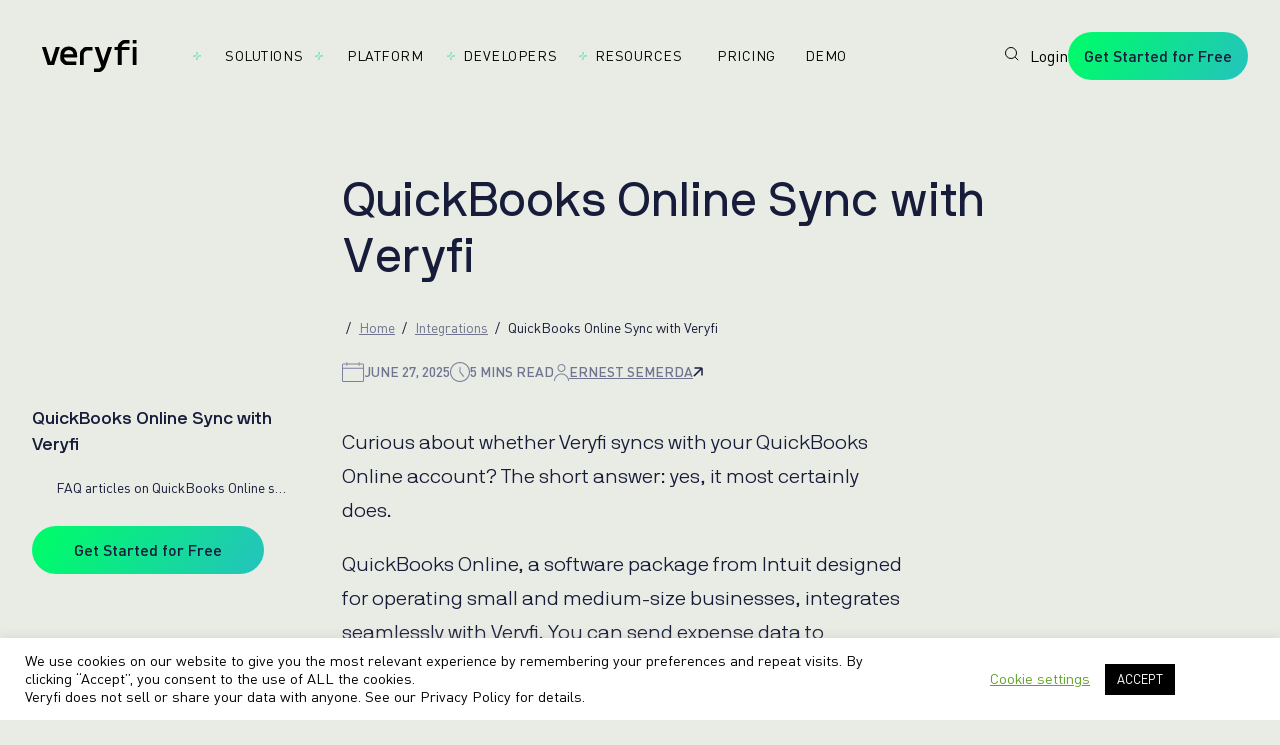

--- FILE ---
content_type: text/html; charset=UTF-8
request_url: https://www.veryfi.com/connected-apps/quickbooks-online-qbo/
body_size: 49659
content:
<!--[if false]>

  \\
  \\_
  ( _\
  / \__
 / _/`"`
{\  )_
  `"""`

  Wake up, Neo...
  The Matrix has you...
  Follow the white rabbit.
  Knock, knock, Neo.

  The truth lies deeper in the code.
  Look for the m4trix in your console.
  Only the Architect can reveal the path forward.

  >>> https://www.ycombinator.com/companies/veryfi-inc/jobs

<![endif]-->
<!DOCTYPE html>
<html lang="en">
<head>
<link rel="profile" href="https://gmpg.org/xfn/11"/>
<meta http-equiv="Content-Type" content="text/html; charset=UTF-8"/>
<meta content="width=device-width, initial-scale=1.0" name="viewport"/>
<link rel="pingback" href="https://www.veryfi.com/xmlrpc.php"/>
<meta name='robots' content='index, follow, max-image-preview:large, max-snippet:-1, max-video-preview:-1'/>
<title>QuickBooks Online - Seamless Integration with Veryfi</title>
<meta name="description" content="Veryfi extracts data from your receipts, bills, and invoices in real-time and uploads them to your QuickBooks Online account for reconciliation. Fast and reliable integration trusted by thousands of QuickBooks and Veryfi users. Veryfi will also upload the digital copy of all your receipts and invoices to QBO."/>
<link rel="canonical" href="https://www.veryfi.com/connected-apps/quickbooks-online-qbo/"/>
<meta property="og:locale" content="en_US"/>
<meta property="og:type" content="article"/>
<meta property="og:title" content="QuickBooks Online Sync with Veryfi"/>
<meta property="og:description" content="Veryfi extracts data from your receipts, bills, and invoices in real-time and uploads them to your QuickBooks Online account for reconciliation. Fast and reliable integration trusted by thousands of QuickBooks and Veryfi users. Veryfi will also upload the digital copy of all your receipts and invoices to QBO."/>
<meta property="og:url" content="https://www.veryfi.com/connected-apps/quickbooks-online-qbo/"/>
<meta property="og:site_name" content="Veryfi"/>
<meta property="article:publisher" content="https://www.facebook.com/veryfinance"/>
<meta property="article:published_time" content="2017-01-04T05:06:29+00:00"/>
<meta property="article:modified_time" content="2025-06-27T22:02:16+00:00"/>
<meta property="og:image" content="https://cdn.veryfi.com/wp-content/uploads/intuit-quickbooks-hero_2025.jpg"/>
<meta property="og:image:width" content="2264"/>
<meta property="og:image:height" content="656"/>
<meta property="og:image:type" content="image/jpeg"/>
<meta name="author" content="Ernest Semerda"/>
<meta name="twitter:card" content="summary_large_image"/>
<meta name="twitter:creator" content="@semerda"/>
<meta name="twitter:site" content="@veryfi_inc"/>
<meta name="twitter:label1" content="Written by"/>
<meta name="twitter:data1" content="Ernest Semerda"/>
<meta name="twitter:label2" content="Est. reading time"/>
<meta name="twitter:data2" content="6 minutes"/>
<style id='wp-img-auto-sizes-contain-inline-css' type='text/css'>img:is([sizes=auto i],[sizes^="auto," i]){contain-intrinsic-size:3000px 1500px}</style><style id='wp-emoji-styles-inline-css' type='text/css'>img.wp-smiley,img.emoji{display:inline!important;border:none!important;box-shadow:none!important;height:1em!important;width:1em!important;margin:0 .07em!important;vertical-align:-.1em!important;background:none!important;padding:0!important}</style><style id='wp-block-library-inline-css' type='text/css'>:root{--wp-block-synced-color:#7a00df;--wp-block-synced-color--rgb:122 , 0 , 223;--wp-bound-block-color:var(--wp-block-synced-color);--wp-editor-canvas-background:#ddd;--wp-admin-theme-color:#007cba;--wp-admin-theme-color--rgb:0 , 124 , 186;--wp-admin-theme-color-darker-10:#006ba1;--wp-admin-theme-color-darker-10--rgb:0 , 107 , 160.5;--wp-admin-theme-color-darker-20:#005a87;--wp-admin-theme-color-darker-20--rgb:0 , 90 , 135;--wp-admin-border-width-focus:2px}@media (min-resolution:192dpi){:root{--wp-admin-border-width-focus:1.5px}}.wp-element-button{cursor:pointer}:root .has-very-light-gray-background-color{background-color:#eee}:root .has-very-dark-gray-background-color{background-color:#313131}:root .has-very-light-gray-color{color:#eee}:root .has-very-dark-gray-color{color:#313131}:root .has-vivid-green-cyan-to-vivid-cyan-blue-gradient-background{background:linear-gradient(135deg,#00d084,#0693e3)}:root .has-purple-crush-gradient-background{background:linear-gradient(135deg,#34e2e4,#4721fb 50%,#ab1dfe)}:root .has-hazy-dawn-gradient-background{background:linear-gradient(135deg,#faaca8,#dad0ec)}:root .has-subdued-olive-gradient-background{background:linear-gradient(135deg,#fafae1,#67a671)}:root .has-atomic-cream-gradient-background{background:linear-gradient(135deg,#fdd79a,#004a59)}:root .has-nightshade-gradient-background{background:linear-gradient(135deg,#330968,#31cdcf)}:root .has-midnight-gradient-background{background:linear-gradient(135deg,#020381,#2874fc)}:root{--wp--preset--font-size--normal:16px;--wp--preset--font-size--huge:42px}.has-regular-font-size{font-size:1em}.has-larger-font-size{font-size:2.625em}.has-normal-font-size{font-size:var(--wp--preset--font-size--normal)}.has-huge-font-size{font-size:var(--wp--preset--font-size--huge)}.has-text-align-center{text-align:center}.has-text-align-left{text-align:left}.has-text-align-right{text-align:right}.has-fit-text{white-space:nowrap!important}#end-resizable-editor-section{display:none}.aligncenter{clear:both}.items-justified-left{justify-content:flex-start}.items-justified-center{justify-content:center}.items-justified-right{justify-content:flex-end}.items-justified-space-between{justify-content:space-between}.screen-reader-text{border:0;clip-path:inset(50%);height:1px;margin:-1px;overflow:hidden;padding:0;position:absolute;width:1px;word-wrap:normal!important}.screen-reader-text:focus{background-color:#ddd;clip-path:none;color:#444;display:block;font-size:1em;height:auto;left:5px;line-height:normal;padding:15px 23px 14px;text-decoration:none;top:5px;width:auto;z-index:100000}html :where(.has-border-color){border-style:solid}html :where([style*=border-top-color]){border-top-style:solid}html :where([style*=border-right-color]){border-right-style:solid}html :where([style*=border-bottom-color]){border-bottom-style:solid}html :where([style*=border-left-color]){border-left-style:solid}html :where([style*=border-width]){border-style:solid}html :where([style*=border-top-width]){border-top-style:solid}html :where([style*=border-right-width]){border-right-style:solid}html :where([style*=border-bottom-width]){border-bottom-style:solid}html :where([style*=border-left-width]){border-left-style:solid}html :where(img[class*=wp-image-]){height:auto;max-width:100%}:where(figure){margin:0 0 1em}html :where(.is-position-sticky){--wp-admin--admin-bar--position-offset:var(--wp-admin--admin-bar--height,0)}@media screen and (max-width:600px){html :where(.is-position-sticky){--wp-admin--admin-bar--position-offset:0}}</style><style id='classic-theme-styles-inline-css' type='text/css'>.wp-block-button__link{color:#fff;background-color:#32373c;border-radius:9999px;box-shadow:none;text-decoration:none;padding:calc(.667em + 2px) calc(1.333em + 2px);font-size:1.125em}.wp-block-file__button{background:#32373c;color:#fff;text-decoration:none}</style><style data-minify="1" id='categories-images-styles-css' media='all'>.zci-taxonomy-list.zci-grid{display:grid;grid-gap:20px;grid-template-columns:repeat(var(--zci-columns,3),1fr);list-style:none;padding:0;margin:0}.zci-taxonomy-list.zci-grid .zci-item{text-align:center;list-style:none;margin:0}.zci-taxonomy-list.zci-grid .zci-image{display:block;margin-bottom:10px;overflow:hidden;border-radius:8px}.zci-taxonomy-list.zci-grid .zci-image img{max-width:100%;height:auto;display:block;margin:0 auto;transition:transform .3s ease}.zci-taxonomy-list.zci-grid .zci-image img:hover{transform:scale(1.05)}.zci-taxonomy-list.zci-inline{display:flex;flex-wrap:wrap;gap:15px;list-style:none;padding:0;margin:0}.zci-taxonomy-list.zci-inline .zci-item{display:flex;align-items:center;gap:5px;margin:0}.zci-taxonomy-list.zci-list{list-style:none;padding:0;margin:0}.zci-taxonomy-list.zci-list .zci-item{display:flex;align-items:center;margin-bottom:10px;gap:10px}.zci-term-name{display:block;font-weight:700;margin-top:5px;color:inherit;text-decoration:none}.zci-link{text-decoration:none;color:inherit;display:block}.zci-term-count{display:inline-block;background:#f0f0f1;border-radius:10px;padding:2px 8px;font-size:.8em;margin-left:5px;vertical-align:middle}</style><link data-minify="1" rel='stylesheet' id='cookie-law-info-css' href='/wp-content/cache/min/1/wp-content/plugins/cookie-law-info/legacy/public/css/cookie-law-info-public.css?ver=1769131017' type='text/css' media='all'/><link data-minify="1" rel='stylesheet' id='cookie-law-info-gdpr-css' href='/wp-content/cache/min/1/wp-content/plugins/cookie-law-info/legacy/public/css/cookie-law-info-gdpr.css?ver=1769131017' type='text/css' media='all'/><link data-minify="1" rel='stylesheet' id='veryfi-poll-style-css' href='/wp-content/cache/min/1/wp-content/plugins/veryfi-poll/assets/styles.css?ver=1769131017' type='text/css' media='all'/><style>.algolia-search-highlight{background-color:#fffbcc;border-radius:2px;font-style:normal}</style><link data-minify="1" media="all" rel="stylesheet" href="/wp-content/cache/min/1/wp-content/themes/veryfi_2.0/assets/styles/swiper-bundle.min.css?ver=1769131017"/><style data-minify="1" media="all">.jsonview{font-family:monospace;font-size:1.1em;white-space:pre-wrap}.jsonview .prop{font-weight:700}.jsonview .null{color:red}.jsonview .bool{color:#00f}.jsonview .num{color:#00f}.jsonview .string{color:green;white-space:pre-wrap}.jsonview .string.multiline{display:inline-block;vertical-align:text-top}.jsonview .collapser{position:absolute;left:-1em;cursor:pointer}.jsonview .collapsible{transition:height 1.2s;transition:width 1.2s}.jsonview .collapsible.collapsed{height:.8em;width:1em;display:inline-block;overflow:hidden;margin:0}.jsonview .collapsible.collapsed:before{content:"…";width:1em;margin-left:.2em}.jsonview .collapser.collapsed{transform:rotate(0deg)}.jsonview .q{display:inline-block;width:0;color:transparent}.jsonview li{position:relative}.jsonview ul{list-style:none;margin:0 0 0 2em;padding:0}.jsonview h1{font-size:1.2em}</style><link data-minify="1" media="all" rel="stylesheet" href="/wp-content/cache/min/1/wp-content/themes/veryfi_2.0/assets/styles/animations.css?ver=1769131017"/><link data-minify="1" media="all" rel="stylesheet" href="/wp-content/cache/min/1/wp-content/themes/veryfi_2.0/assets/styles/base.css?ver=1769131017"/><link data-minify="1" media="all" rel="stylesheet" href="/wp-content/cache/min/1/wp-content/themes/veryfi_2.0/assets/styles/fonts.css?ver=1769131017"/><link data-minify="1" media="all" rel="stylesheet" href="/wp-content/cache/min/1/wp-content/themes/veryfi_2.0/assets/styles/variables.css?ver=1769131017"/><style data-minify="1" media="all">.shader-animation{position:absolute;top:0;right:0;bottom:0;left:0;z-index:-10;--tw-bg-opacity:1;background-color:rgb(var(--color-blue) / var(--tw-bg-opacity))}.shader-animation canvas{height:100%;width:100%;opacity:0;transition-property:opacity;transition-timing-function:cubic-bezier(.4,0,.2,1);transition-duration:200ms}.shader-animation.loaded canvas{opacity:1}@media (min-width:640px){.container{max-width:640px}.\!container{max-width:640px!important}}@media (min-width:768px){.container{max-width:768px}.\!container{max-width:768px!important}}@media (min-width:1024px){.container{max-width:1024px}.\!container{max-width:1024px!important}.gap-grid{gap:2.4rem}}@media (min-width:1280px){.container{max-width:1280px}.\!container{max-width:1280px!important}}@media (min-width:1536px){.container{max-width:1536px}.\!container{max-width:1536px!important}}@media (min-width:1800px){.container{max-width:1800px}.\!container{max-width:1800px!important}}</style><style data-minify="1" media="all">.shader-scrollable-animation{position:absolute;top:0;right:0;bottom:0;left:0;z-index:-10}.shader-scrollable-animation canvas{height:100%;width:100%;opacity:0;transition-property:opacity;transition-timing-function:cubic-bezier(.4,0,.2,1);transition-duration:200ms}.shader-scrollable-animation.loaded canvas{opacity:1}@media (min-width:640px){.container{max-width:640px}.\!container{max-width:640px!important}}@media (min-width:768px){.container{max-width:768px}.\!container{max-width:768px!important}}@media (min-width:1024px){.container{max-width:1024px}.\!container{max-width:1024px!important}.gap-grid{gap:2.4rem}}@media (min-width:1280px){.container{max-width:1280px}.\!container{max-width:1280px!important}}@media (min-width:1536px){.container{max-width:1536px}.\!container{max-width:1536px!important}}@media (min-width:1800px){.container{max-width:1800px}.\!container{max-width:1800px!important}}</style><link data-minify="1" media="all" rel="stylesheet" href="/wp-content/cache/min/1/wp-content/themes/veryfi_2.0/assets/styles/MainMenu.css?ver=1769131017"/><link data-minify="1" media="all" rel="stylesheet" href="/wp-content/cache/min/1/wp-content/themes/veryfi_2.0/assets/styles/Background.css?ver=1769131017"/><style data-minify="1" media="all">.bg-cut-out{position:relative;z-index:0}.bg-cut-out .bg-cut-out-bg{position:absolute;top:0;left:0;height:100vh;width:100%;opacity:0;transition-property:opacity;transition-timing-function:cubic-bezier(.4,0,.2,1);transition-duration:500ms}.bg-cut-out.in-view .bg-cut-out-bg{position:sticky;margin-bottom:-100vh}.bg-cut-out.in-view-anim .bg-cut-out-bg{opacity:1}@media (min-width:640px){.container{max-width:640px}.\!container{max-width:640px!important}}@media (min-width:768px){.container{max-width:768px}.\!container{max-width:768px!important}}@media (min-width:1024px){.container{max-width:1024px}.\!container{max-width:1024px!important}.gap-grid{gap:2.4rem}}@media (min-width:1280px){.container{max-width:1280px}.\!container{max-width:1280px!important}}@media (min-width:1536px){.container{max-width:1536px}.\!container{max-width:1536px!important}}@media (min-width:1800px){.container{max-width:1800px}.\!container{max-width:1800px!important}}</style><style data-minify="1" media="all">.blog-post-wrapper{position:relative;z-index:0}@media (min-width:640px){.container{max-width:640px}.\!container{max-width:640px!important}}@media (min-width:768px){.container{max-width:768px}.\!container{max-width:768px!important}}@media (min-width:1024px){.container{max-width:1024px}.\!container{max-width:1024px!important}.gap-grid{gap:2.4rem}.blog-post-wrapper{padding-left:3.2rem;padding-right:3.2rem}}@media (min-width:1280px){.container{max-width:1280px}.\!container{max-width:1280px!important}}@media (min-width:1536px){.container{max-width:1536px}.\!container{max-width:1536px!important}}@media (min-width:1800px){.container{max-width:1800px}.\!container{max-width:1800px!important}}</style><link data-minify="1" media="all" rel="stylesheet" href="/wp-content/cache/min/1/wp-content/themes/veryfi_2.0/assets/styles/BlogRelated.css?ver=1769131017"/><link data-minify="1" media="all" rel="stylesheet" href="/wp-content/cache/min/1/wp-content/themes/veryfi_2.0/assets/styles/BlogSection.css?ver=1769131017"/><style data-minify="1" media="all">.blog-footer-share{font-family:var(--font-family-din-pro);font-size:var(--font-caption-m-size);line-height:var(--font-caption-m-line-height,normal);letter-spacing:var(--font-caption-m-letter-spacing,0);font-weight:var(--font-caption-m-weight,400)}.blog-footer-share{margin-bottom:4rem;margin-top:5.6rem;display:flex;align-items:center;justify-content:flex-end;gap:3.2rem;border-bottom-width:1px;--tw-border-opacity:1;border-bottom-color:rgb(var(--color-navy-04) / var(--tw-border-opacity));padding-bottom:4rem;font-weight:500!important;--tw-text-opacity:1;color:rgb(var(--color-navy-03) / var(--tw-text-opacity))}@media (min-width:640px){.container{max-width:640px}.\!container{max-width:640px!important}}@media (min-width:768px){.container{max-width:768px}.\!container{max-width:768px!important}}@media (min-width:1024px){.container{max-width:1024px}.\!container{max-width:1024px!important}.gap-grid{gap:2.4rem}.blog-footer-share{font-size:var(--font-caption-size);line-height:var(--font-caption-line-height,normal);letter-spacing:var(--font-caption-letter-spacing,0);font-weight:var(--font-caption-weight,400)}.blog-footer-share{margin-bottom:3.2rem;margin-top:8rem;padding-bottom:3.2rem}}@media (min-width:1280px){.container{max-width:1280px}.\!container{max-width:1280px!important}}@media (min-width:1536px){.container{max-width:1536px}.\!container{max-width:1536px!important}}@media (min-width:1800px){.container{max-width:1800px}.\!container{max-width:1800px!important}}</style><link data-minify="1" media="all" rel="stylesheet" href="/wp-content/cache/min/1/wp-content/themes/veryfi_2.0/assets/styles/BlogToc.css?ver=1769131017"/><style data-minify="1" media="all">.breadcrumb{font-size:var(--font-caption-size);line-height:var(--font-caption-line-height,normal);letter-spacing:var(--font-caption-letter-spacing,0);font-weight:var(--font-caption-weight,400)}.breadcrumb li{display:inline;padding-right:.8rem;padding-bottom:.4rem}.breadcrumb li::after{padding-left:.4rem;--tw-content:"/";content:var(--tw-content)}.breadcrumb li:last-child{padding-right:0}.breadcrumb li:last-child::after{--tw-content:"";content:var(--tw-content)}.breadcrumb li a{--tw-text-opacity:1;color:rgb(var(--color-navy-03) / var(--tw-text-opacity));text-decoration-line:underline}.breadcrumb li a:hover{--tw-text-opacity:1;color:rgb(var(--color-blue) / var(--tw-text-opacity));text-decoration-line:none}@media (min-width:640px){.container{max-width:640px}.\!container{max-width:640px!important}}@media (min-width:768px){.container{max-width:768px}.\!container{max-width:768px!important}}@media (min-width:1024px){.container{max-width:1024px}.\!container{max-width:1024px!important}.gap-grid{gap:2.4rem}}@media (min-width:1280px){.container{max-width:1280px}.\!container{max-width:1280px!important}}@media (min-width:1536px){.container{max-width:1536px}.\!container{max-width:1536px!important}}@media (min-width:1800px){.container{max-width:1800px}.\!container{max-width:1800px!important}}</style><link data-minify="1" media="all" rel="stylesheet" href="/wp-content/cache/min/1/wp-content/themes/veryfi_2.0/assets/styles/Card.css?ver=1769131017"/><link data-minify="1" media="all" rel="stylesheet" href="/wp-content/cache/min/1/wp-content/themes/veryfi_2.0/assets/styles/CodeWindow.css?ver=1769131017"/><style data-minify="1" media="all">a.discover-more{display:flex;cursor:pointer;align-items:center;gap:1.9rem}a.discover-more:hover span{position:relative}a.discover-more:hover span::after{position:absolute;bottom:0;left:0;right:0;height:.1rem;transform-origin:bottom left;--tw-scale-x:0;transform:translate(var(--tw-translate-x),var(--tw-translate-y)) rotate(var(--tw-rotate)) skewX(var(--tw-skew-x)) skewY(var(--tw-skew-y)) scaleX(var(--tw-scale-x)) scaleY(var(--tw-scale-y));background-color:currentColor;content:var(--tw-content);transition-property:transform;transition-timing-function:cubic-bezier(.4,0,.2,1);transition-duration:150ms}a.discover-more:hover span:hover::after{content:var(--tw-content);--tw-scale-x:1;transform:translate(var(--tw-translate-x),var(--tw-translate-y)) rotate(var(--tw-rotate)) skewX(var(--tw-skew-x)) skewY(var(--tw-skew-y)) scaleX(var(--tw-scale-x)) scaleY(var(--tw-scale-y))}a.discover-more:hover span::after{content:" "}@media (min-width:640px){.container{max-width:640px}.\!container{max-width:640px!important}}@media (min-width:768px){.container{max-width:768px}.\!container{max-width:768px!important}}@media (min-width:1024px){.container{max-width:1024px}.\!container{max-width:1024px!important}.gap-grid{gap:2.4rem}}@media (min-width:1280px){.container{max-width:1280px}.\!container{max-width:1280px!important}}@media (min-width:1536px){.container{max-width:1536px}.\!container{max-width:1536px!important}}@media (min-width:1800px){.container{max-width:1800px}.\!container{max-width:1800px!important}}</style><link data-minify="1" media="all" rel="stylesheet" href="/wp-content/cache/min/1/wp-content/themes/veryfi_2.0/assets/styles/Disclosure.css?ver=1769131017"/><link data-minify="1" media="all" rel="stylesheet" href="/wp-content/cache/min/1/wp-content/themes/veryfi_2.0/assets/styles/FeatureDisclosure.css?ver=1769131017"/><link data-minify="1" media="all" rel="stylesheet" href="/wp-content/cache/min/1/wp-content/themes/veryfi_2.0/assets/styles/Footer.css?ver=1769131017"/><link data-minify="1" media="all" rel="stylesheet" href="/wp-content/cache/min/1/wp-content/themes/veryfi_2.0/assets/styles/LinkButton.css?ver=1769131017"/><link data-minify="1" media="all" rel="stylesheet" href="/wp-content/cache/min/1/wp-content/themes/veryfi_2.0/assets/styles/SDKCard.css?ver=1769131017"/><link data-minify="1" media="all" rel="stylesheet" href="/wp-content/cache/min/1/wp-content/themes/veryfi_2.0/assets/styles/Section.css?ver=1769131017"/><link data-minify="1" media="all" rel="stylesheet" href="/wp-content/cache/min/1/wp-content/themes/veryfi_2.0/assets/styles/SectionHeroBlog.css?ver=1769131017"/><link data-minify="1" media="all" rel="stylesheet" href="/wp-content/cache/min/1/wp-content/themes/veryfi_2.0/assets/styles/SectionOcrEmbed.css?ver=1769131017"/><link data-minify="1" media="all" rel="stylesheet" href="/wp-content/cache/min/1/wp-content/themes/veryfi_2.0/assets/styles/SectionSDKs.css?ver=1769131017"/><style data-minify="1" media="all">.section-supported-fields h2{font-family:var(--font-family-nb-international-pro);font-size:var(--font-headline-3-m-size);line-height:var(--font-headline-3-m-line-height,normal);letter-spacing:var(--font-headline-3-m-letter-spacing,0);font-weight:var(--font-headline-3-m-weight,400)}.section-supported-fields h2{margin-bottom:6.4rem;text-align:center}@media (min-width:640px){.container{max-width:640px}.\!container{max-width:640px!important}}@media (min-width:768px){.container{max-width:768px}.\!container{max-width:768px!important}}@media (min-width:1024px){.container{max-width:1024px}.\!container{max-width:1024px!important}.gap-grid{gap:2.4rem}.section-supported-fields h2{font-size:var(--font-headline-3-size);line-height:var(--font-headline-3-line-height,normal);letter-spacing:var(--font-headline-3-letter-spacing,0);font-weight:var(--font-headline-3-weight,400)}.section-supported-fields p{margin-bottom:9.6rem;text-align:center}}@media (min-width:1280px){.container{max-width:1280px}.\!container{max-width:1280px!important}}@media (min-width:1536px){.container{max-width:1536px}.\!container{max-width:1536px!important}}@media (min-width:1800px){.container{max-width:1800px}.\!container{max-width:1800px!important}}</style><style data-minify="1" media="all">.youtube-player{aspect-ratio:16/9;width:100%;overflow:hidden;border-radius:.8rem;--tw-bg-opacity:1;background-color:rgb(var(--color-black) / var(--tw-bg-opacity))}.youtube-player iframe{height:100%;width:100%}@media (min-width:640px){.container{max-width:640px}.\!container{max-width:640px!important}}@media (min-width:768px){.container{max-width:768px}.\!container{max-width:768px!important}}@media (min-width:1024px){.container{max-width:1024px}.\!container{max-width:1024px!important}.gap-grid{gap:2.4rem}}@media (min-width:1280px){.container{max-width:1280px}.\!container{max-width:1280px!important}}@media (min-width:1536px){.container{max-width:1536px}.\!container{max-width:1536px!important}}@media (min-width:1800px){.container{max-width:1800px}.\!container{max-width:1800px!important}}</style><link media="all" rel="stylesheet" href="https://cdn.veryfi.com/wp-content/themes/veryfi_2.0/assets/styles/veryfi.min.css?v=1752691735"><link media="all" rel="stylesheet" href="https://cdn.veryfi.com/wp-content/themes/veryfi_2.0/assets/styles/veryfi-icons.min.css?v=1764850220"><style>#search-container{position:relative;overflow:hidden;padding:10px}#search-container a{position:relative;display:inline-block;z-index:2}#search-icon{transition:transform .3s cubic-bezier(.175,.885,.32,1.275);transform-origin:center}#search-container:hover #search-icon{transform:scale(1.8)}#search-container::after{content:"0101001110";position:absolute;left:-30px;top:50%;transform:translateY(-50%);white-space:nowrap;font-family:'Courier New',monospace;color:#000;font-size:10px;letter-spacing:1px;z-index:1;opacity:0;transition:opacity .2s ease;pointer-events:none}#search-container:hover::after{opacity:1;animation:matrixScroll 3s linear infinite}@keyframes matrixScroll {
    0% {
        left: -30px;
        filter: blur(1px);
    }
    50% {
        filter: blur(0px);
    }
    100% {
        left: 50px;
        filter: blur(1px);
    }
}</style><style>.blog-featured-image{display:none}</style><style>.cls-1{fill:none}.cls-2{fill:#fff}.cls-3,.cls-7{fill:#1c2b33}.cls-4{clip-path:url(#clip-path)}.cls-5{clip-path:url(#clip-path-2)}.cls-6{fill:url(#linear-gradient)}.cls-7{font-size:34.6px;font-family:OptimisticDisplay-Medium,Optimistic\ Display;font-weight:500}.cls-8{letter-spacing:-.02em}.cls-9{letter-spacing:-.02em}.cls-10{letter-spacing:.02em}</style><style>.nav-clean li::after{content:none!important}.nav-clean img{width:20px!important;height:20px!important}</style><script type="application/ld+json" class="yoast-schema-graph">{"@context":"https://schema.org","@graph":[{"@type":"Article","@id":"https://www.veryfi.com/connected-apps/quickbooks-online-qbo/#article","isPartOf":{"@id":"https://www.veryfi.com/connected-apps/quickbooks-online-qbo/"},"author":{"name":"Ernest Semerda","@id":"https://www.veryfi.com/#/schema/person/47af72e61ed8dd7ad7688eeb3d3a6151"},"headline":"QuickBooks Online Sync with Veryfi","datePublished":"2017-01-04T05:06:29+00:00","dateModified":"2025-06-27T22:02:16+00:00","mainEntityOfPage":{"@id":"https://www.veryfi.com/connected-apps/quickbooks-online-qbo/"},"wordCount":1062,"publisher":{"@id":"https://www.veryfi.com/#organization"},"image":{"@id":"https://www.veryfi.com/connected-apps/quickbooks-online-qbo/#primaryimage"},"thumbnailUrl":"https://cdn.veryfi.com/wp-content/uploads/intuit-quickbooks-hero_2025.jpg","keywords":["expense management","intuit","qbd","qbo","quickbooks","apps","automation","qb","security"],"articleSection":["Integrations"],"inLanguage":"en-US"},{"@type":"WebPage","@id":"https://www.veryfi.com/connected-apps/quickbooks-online-qbo/","url":"https://www.veryfi.com/connected-apps/quickbooks-online-qbo/","name":"QuickBooks Online - Seamless Integration with Veryfi","isPartOf":{"@id":"https://www.veryfi.com/#website"},"primaryImageOfPage":{"@id":"https://www.veryfi.com/connected-apps/quickbooks-online-qbo/#primaryimage"},"image":{"@id":"https://www.veryfi.com/connected-apps/quickbooks-online-qbo/#primaryimage"},"thumbnailUrl":"https://cdn.veryfi.com/wp-content/uploads/intuit-quickbooks-hero_2025.jpg","datePublished":"2017-01-04T05:06:29+00:00","dateModified":"2025-06-27T22:02:16+00:00","description":"Veryfi extracts data from your receipts, bills, and invoices in real-time and uploads them to your QuickBooks Online account for reconciliation. Fast and reliable integration trusted by thousands of QuickBooks and Veryfi users. Veryfi will also upload the digital copy of all your receipts and invoices to QBO.","breadcrumb":{"@id":"https://www.veryfi.com/connected-apps/quickbooks-online-qbo/#breadcrumb"},"inLanguage":"en-US","potentialAction":[{"@type":"ReadAction","target":["https://www.veryfi.com/connected-apps/quickbooks-online-qbo/"]}]},{"@type":"ImageObject","inLanguage":"en-US","@id":"https://www.veryfi.com/connected-apps/quickbooks-online-qbo/#primaryimage","url":"https://cdn.veryfi.com/wp-content/uploads/intuit-quickbooks-hero_2025.jpg","contentUrl":"https://cdn.veryfi.com/wp-content/uploads/intuit-quickbooks-hero_2025.jpg","width":2264,"height":656,"caption":"Intuit QuickBooks"},{"@type":"BreadcrumbList","@id":"https://www.veryfi.com/connected-apps/quickbooks-online-qbo/#breadcrumb","itemListElement":[{"@type":"ListItem","position":1,"name":"Home","item":"https://www.veryfi.com/"},{"@type":"ListItem","position":2,"name":"Integrations","item":"https://www.veryfi.com/./integrations/"},{"@type":"ListItem","position":3,"name":"QuickBooks Online Sync with Veryfi"}]},{"@type":"WebSite","@id":"https://www.veryfi.com/#website","url":"https://www.veryfi.com/","name":"Veryfi","description":"Multi-Modal OCR APIs | Build Smarter Apps Faster","publisher":{"@id":"https://www.veryfi.com/#organization"},"potentialAction":[{"@type":"SearchAction","target":{"@type":"EntryPoint","urlTemplate":"https://www.veryfi.com/?s={search_term_string}"},"query-input":{"@type":"PropertyValueSpecification","valueRequired":true,"valueName":"search_term_string"}}],"inLanguage":"en-US"},{"@type":"Organization","@id":"https://www.veryfi.com/#organization","name":"Veryfi","url":"https://www.veryfi.com/","logo":{"@type":"ImageObject","inLanguage":"en-US","@id":"https://www.veryfi.com/#/schema/logo/image/","url":"https://www.veryfi.com/wp-content/uploads/V.png","contentUrl":"https://www.veryfi.com/wp-content/uploads/V.png","width":194,"height":194,"caption":"Veryfi"},"image":{"@id":"https://www.veryfi.com/#/schema/logo/image/"},"sameAs":["https://www.facebook.com/veryfinance","https://x.com/veryfi_inc","https://www.instagram.com/veryfi_inc/","https://www.linkedin.com/company/veryfi-inc/","https://www.youtube.com/veryfi"],"description":"Veryfi Liberates End Users from Manual Data Entry.","email":"sales@veryfi.com","legalName":"Veryfi, Inc.","foundingDate":"2017-01-01","numberOfEmployees":{"@type":"QuantitativeValue","minValue":"51","maxValue":"200"}},{"@type":"Person","@id":"https://www.veryfi.com/#/schema/person/47af72e61ed8dd7ad7688eeb3d3a6151","name":"Ernest Semerda","image":{"@type":"ImageObject","inLanguage":"en-US","@id":"https://www.veryfi.com/#/schema/person/image/","url":"https://secure.gravatar.com/avatar/b2769735baa0b01891e80905af1e48194ba3c5021a2b3b13265fce03a17c295c?s=96&d=mm&r=g","contentUrl":"https://secure.gravatar.com/avatar/b2769735baa0b01891e80905af1e48194ba3c5021a2b3b13265fce03a17c295c?s=96&d=mm&r=g","caption":"Ernest Semerda"},"description":"Cofounder at Veryfi, Inc. (We’re Hiring!) — Dilithium expert. Cabinet at United Federation of Planets. Aussie in Silicon Valley.","sameAs":["https://www.veryfi.com/","https://x.com/semerda","semerda"],"jobTitle":"Cofounder, Problem Solver","worksFor":"Ernest Semerda"}]}</script>
<link rel='dns-prefetch' href='//cdn.veryfi.com'/>
<link href='https://cdn.veryfi.com' rel='preconnect'/>
<script type="text/javascript" src="/wp-includes/js/jquery/jquery.min.js?ver=3.7.1" id="jquery-core-js"></script>
<script type="text/javascript" src="/wp-includes/js/jquery/jquery-migrate.min.js?ver=3.4.1" id="jquery-migrate-js"></script>
<script type="text/javascript" id="cookie-law-info-js-extra">var Cli_Data={"nn_cookie_ids":[],"cookielist":[],"non_necessary_cookies":[],"ccpaEnabled":"1","ccpaRegionBased":"","ccpaBarEnabled":"1","strictlyEnabled":["necessary","obligatoire"],"ccpaType":"ccpa_gdpr","js_blocking":"1","custom_integration":"","triggerDomRefresh":"","secure_cookies":""};var cli_cookiebar_settings={"animate_speed_hide":"500","animate_speed_show":"500","background":"#FFF","border":"#b1a6a6c2","border_on":"","button_1_button_colour":"#000","button_1_button_hover":"#000000","button_1_link_colour":"#fff","button_1_as_button":"1","button_1_new_win":"","button_2_button_colour":"#333","button_2_button_hover":"#292929","button_2_link_colour":"#444","button_2_as_button":"","button_2_hidebar":"","button_3_button_colour":"#000","button_3_button_hover":"#000000","button_3_link_colour":"#fff","button_3_as_button":"1","button_3_new_win":"","button_4_button_colour":"#000","button_4_button_hover":"#000000","button_4_link_colour":"#62a329","button_4_as_button":"","button_7_button_colour":"#61a229","button_7_button_hover":"#4e8221","button_7_link_colour":"#fff","button_7_as_button":"1","button_7_new_win":"","font_family":"inherit","header_fix":"","notify_animate_hide":"1","notify_animate_show":"1","notify_div_id":"#cookie-law-info-bar","notify_position_horizontal":"right","notify_position_vertical":"bottom","scroll_close":"","scroll_close_reload":"","accept_close_reload":"","reject_close_reload":"","showagain_tab":"","showagain_background":"#fff","showagain_border":"#000","showagain_div_id":"#cookie-law-info-again","showagain_x_position":"100px","text":"#000","show_once_yn":"","show_once":"10000","logging_on":"","as_popup":"","popup_overlay":"1","bar_heading_text":"","cookie_bar_as":"banner","popup_showagain_position":"bottom-right","widget_position":"left"};var log_object={"ajax_url":"https://www.veryfi.com/wp-admin/admin-ajax.php"};</script>
<script data-minify="1" type="text/javascript" src="/wp-content/cache/min/1/wp-content/plugins/cookie-law-info/legacy/public/js/cookie-law-info-public.js?ver=1769131017" id="cookie-law-info-js"></script>
<script type="text/javascript" id="cookie-law-info-ccpa-js-extra">var ccpa_data={"opt_out_prompt":"Do you really wish to opt out?","opt_out_confirm":"Confirm","opt_out_cancel":"Cancel"};</script>
<script data-minify="1" type="text/javascript" src="/wp-content/cache/min/1/wp-content/plugins/cookie-law-info/legacy/admin/modules/ccpa/assets/js/cookie-law-info-ccpa.js?ver=1769131017" id="cookie-law-info-ccpa-js"></script>
<link rel="icon" href="https://cdn.veryfi.com/wp-content/uploads/cropped-veryfi-site-icon-white-bg-32x32.png" sizes="32x32"/>
<link rel="icon" href="https://cdn.veryfi.com/wp-content/uploads/cropped-veryfi-site-icon-white-bg-192x192.png" sizes="192x192"/>
<link rel="apple-touch-icon" href="https://cdn.veryfi.com/wp-content/uploads/cropped-veryfi-site-icon-white-bg-180x180.png"/>
<meta name="msapplication-TileImage" content="https://cdn.veryfi.com/wp-content/uploads/cropped-veryfi-site-icon-white-bg-270x270.png"/>
<link rel="shortcut icon" type="image/png" href="https://cdn.veryfi.com/wp-content/themes/veryfi_2.0/assets/favicon.png">
<link rel="apple-touch-icon" type="image/png" href="https://cdn.veryfi.com/wp-content/themes/veryfi_2.0/assets/favicon.png">
<link rel="icon" type="image/png" href="https://cdn.veryfi.com/wp-content/themes/veryfi_2.0/assets/favicon.png">
<meta name="apple-itunes-app" content="app-id=1498300628, app-argument=https://apps.apple.com/us/app/veryfi-lens/id1498300628">
<script>var VERYFI=VERYFI||{};</script>
<script type="text/javascript" src="https://cdn.veryfi.com/wp-content/themes/veryfi_2.0/assets/js-veryfi/jquery-3.6.4.min.js?v=2025042401"></script>
<script data-minify="1">$(function(){const targets=gsap.utils.toArray('.bg-pane');targets.forEach(function(target){const footerTrigger=$(target).find('.bg-pane-footer').get(0);gsap.to(target,{y:'-200px',scrollTrigger:{trigger:footerTrigger,start:'top center',end:'bottom top',scrub:1.5,},})})})</script>
<script data-minify="1">$(function(){$('.disclosure-item input').on('change',function(){const input=$(this);input.closest('.disclosure-item').toggleClass('is-open',input.prop('checked'))})})</script>
<script data-minify="1">$(function(){$('.doc-section').each(function(_,el){ScrollTrigger.create({trigger:el,start:'top bottom',end:'bottom top',onToggle:self=>{el.classList.toggle('doc-section-visible',self.isActive)},})});$('.anim-trigger').each(function(_,el){ScrollTrigger.create({trigger:el,start:'top bottom',end:'bottom top',onToggle:self=>{if(self.isActive){el.classList.add('anim-in',self.isActive)}},})});$('[data-delay]').each(function(_,el){const $el=$(el);if($el.hasClass('typewriter-monoline-in')){$el.css('animation-delay',$el.data('delay')||'0ms')}else{$el.css('transition-delay',$el.data('delay')||'0ms')}});$('.typewriter-in').each(function(_,el){const $el=$(el);let delay=parseInt($el.data('delay')||0,10);const text=$el.text();const innerWrap=$('<span class="tw-original"></span>');innerWrap.append($el.get(0).childNodes);$el.append(innerWrap);const words=text.split(' ');const wordEls=$('<span class="tw" data-nosnippet></span>');words.forEach((word,wordIndex)=>{const wordEl=$('<span class="w"></span>');const letters=word.split('');letters.forEach(function(letter){const letterEl=$('<span class="l">'+letter+'</span> ');letterEl.css('transition-delay',delay+'ms');wordEl.append(letterEl);delay+=25});wordEls.append(wordEl);if(wordIndex<words.length-1){wordEls.append(document.createTextNode(' '));delay+=50}});$el.append(wordEls)});$('.typewriter-monoline-in').each(function(_,el){const $el=$(el);const text=$el.text();const steps=text.length;const duration=steps*20;$el.css('animation-duration',duration+'ms');$el.css('animation-timing-function','steps('+steps+')');$el.css('animation-fill-mode','forwards')})})</script>
<script data-minify="1" src="/wp-content/cache/min/1/wp-content/themes/veryfi_2.0/assets/js/MainMenu.js?ver=1769131017"></script>
<script data-minify="1">$(function(){const options={root:null,rootMargin:'0px',threshold:0,};const observer=new IntersectionObserver(entries=>{entries.forEach(entry=>{$(entry.target).data('animate')(entry.isIntersecting);if(entry.isIntersecting){$(entry.target).toggleClass('loaded',!0)}})},options);$('.shader-animation').each(function(_,el){const $el=$(el);const canvas=$el.find('canvas');const gl=canvas.get(0).getContext('webgl',{alpha:!1});if(!gl){canvas.remove();return}
const vs=$el.data('vs');const fs=$el.data('fs');const clamp=$el.data('clamp')===1;const ease=$el.data('ease')===1;const rand=Math.random();const programInfo=twgl.createProgramInfo(gl,[vs,fs]);function resizeCanvas(){canvas.attr('width',Math.round(window.innerWidth/15));canvas.attr('height',Math.round(window.innerHeight/15))}
resizeCanvas();window.addEventListener('resize',function(){resizeCanvas()});const arrays={position:[-1,-1,0,1,-1,0,-1,1,0,-1,1,0,1,-1,0,1,1,0],};const bufferInfo=twgl.createBufferInfoFromArrays(gl,arrays);function render(time){gl.viewport(0,0,gl.canvas.width,gl.canvas.height);const uniforms={u_time:time*0.00025,u_clamp:clamp,u_ease:ease,u_rand:rand,u_resolution:[gl.canvas.width,gl.canvas.height],};gl.useProgram(programInfo.program);twgl.setBuffersAndAttributes(gl,programInfo,bufferInfo);twgl.setUniforms(programInfo,uniforms);twgl.drawBufferInfo(gl,bufferInfo);if($el.data('animating')){requestAnimationFrame(render)}}
function animate(toggle){$el.data('animating',toggle);if(toggle){requestAnimationFrame(render)}}
$el.data('animate',animate);observer.observe($el.get(0))})})</script>
<script data-minify="1" src="/wp-content/cache/min/1/wp-content/themes/veryfi_2.0/assets/js/ShaderScrollableAnimation.js?ver=1769131017"></script>
<script data-minify="1">$(function(){$('.bg-cut-out').each(function(_,cutOut){const $cutOut=$(cutOut);ScrollTrigger.create({trigger:$cutOut.get(0),start:'top center',end:'bottom center',onToggle:function(self){$(self.trigger).closest('.bg-pane').toggleClass('animate-dark',self.isActive);$(self.trigger).toggleClass('in-view',self.isActive)},});ScrollTrigger.create({trigger:$cutOut.get(0),start:'top top',end:'bottom bottom',onToggle:function(self){$(self.trigger).toggleClass('in-view-anim',self.isActive)},})})})</script>
<script data-minify="1">$(function(){$('.blog-related').each(function(_,el){const $el=$(el);function initializeRelatedBlogSwiper(element){const $swiper=element.find('.blog-related-slider');new Swiper($swiper.get(0),{spaceBetween:24,slidesPerView:1.5,slidesOffsetBefore:24,slidesOffsetAfter:24,breakpoints:{1024:{spaceBetween:24,slidesPerView:2.66,slidesOffsetBefore:0,slidesOffsetAfter:0,},},});ScrollTrigger.refresh()}initializeRelatedBlogSwiper($el)})})</script>
<script data-minify="1">$(function(){const tocStructure=[];let lastMajorItem=null;$('.blog-section h2, .blog-section h3').each(function(_,element){const $el=$(element);if(element.tagName==='H3'&&lastMajorItem===null){return}if(element.tagName==='H2'){const item={text:$el.text(),id:'blog-toc-'+(tocStructure.length+1),children:[]};$el.attr('id',item.id);tocStructure.push(item);lastMajorItem=item}if(element.tagName==='H3'){const item={text:$el.text(),id:'blog-toc-'+(tocStructure.length+1)+'_'+(lastMajorItem.children.length+1)};$el.attr('id',item.id);lastMajorItem.children.push(item)}});const ol=$('.blog-section-toc-menu');ol.empty();tocStructure.forEach(function(item){const topLevel=$('<li />').append('<a title="'+item.text+'" href="#'+item.id+'">'+item.text+'</a>');if(item.children.length>0){const subList=$('<ul />');item.children.forEach(function(subItem){subList.append($('<li />').append('<a title="'+subItem.text+'" href="#'+subItem.id+'">'+subItem.text+'</a>'))});topLevel.append(subList)}topLevel.appendTo(ol)})})</script>
<script data-minify="1">$(function(){$('.tabs-container-tabs a').on('click',function(e){e.preventDefault();const $el=$(this);const tabId=$el.data('tab');$('.tabs-container-window.selected').removeClass('selected');$('.tabs-container-tabs a').removeClass('selected');$(`#${tabId}`).addClass('selected');$el.addClass('selected');ScrollTrigger.refresh()})})</script>
<script data-minify="1">$(function(){const PER_DESKTOP=5;const PER_MOBILE=1;function isDesktop(){return window.innerWidth>=1024}$('.section-insights').each(function(_,el){const $el=$(el);function initializeNewsSwiper(element){if(element.data('swiper-instance')){element.data('swiper-instance').destroy()}let desktop=isDesktop();const newsPerSlide=desktop?PER_DESKTOP:PER_MOBILE;const items=element.find('.template > div');const swiperContainer=element.find('.section-insights-slider');swiperContainer.empty();const swiperWrapper=$('<div class="swiper-wrapper"></div>');const slideCount=Math.ceil(items.length/newsPerSlide);for(let i=0;i<slideCount;++i){const slideEl=$('<div class="swiper-slide"></div>');for(let j=0;j<newsPerSlide;++j){const index=i*newsPerSlide+j;if(index<items.length){slideEl.append($(items.get(index)).clone())}}swiperWrapper.append(slideEl)}swiperContainer.append(swiperWrapper);const swiper=new Swiper(swiperContainer.get(0),{spaceBetween:24,slidesOffsetBefore:desktop?0:24,slidesOffsetAfter:desktop?0:24,slidesPerView:desktop?1:1.34,});const sectionInner=element.find('.doc-section-inner');element.data('width',sectionInner.width());element.data('swiper-instance',swiper);element.find('.section-insights-btn-prev').off('click');element.find('.section-insights-btn-prev').on('click',function(ev){ev.preventDefault();swiper.slidePrev()});element.find('.section-insights-btn-next').off('click');element.find('.section-insights-btn-next').on('click',function(ev){ev.preventDefault();swiper.slideNext()});swiper.on('slideChange',function(instance){const progress=instance.progress;element.find('.section-insights-btn-prev').toggleClass('disabled',progress===0);element.find('.section-insights-btn-next').toggleClass('disabled',progress===1)})}window.addEventListener('resize',function(){const sectionInner=$el.find('.doc-section-inner');const width=sectionInner.width();if(width!==$el.data('width')){initializeNewsSwiper($el)}});initializeNewsSwiper($el)})})</script>
<script data-minify="1">$(function(){function updatePlayer(el,{id,autoplay=!1}){const $el=$(el);$el.empty().append($.parseHTML(`<iframe
        src="https://www.youtube.com/embed/${id}?rel=0&modestbranding=1&showinfo=0&autoplay=${autoplay ? 1 : 0}"
        frame-border="0"
        allow="accelerometer; autoplay; encrypted-media; gyroscope;"
        allow-full-screen
      />`),)}
$('.youtube-player').each(function(){const $el=$(this);updatePlayer($el,{id:$el.data('video-id')});$el.on('change-video',function(e,{id,autoplay}){updatePlayer($el,{id,autoplay})})})})</script>
<script src="https://cdn.veryfi.com/wp-content/themes/veryfi_2.0/assets/js-veryfi/veryfi.min.js?v=1743018722" type="text/javascript"></script>
<script>(function(w,d,s,l,i){w[l]=w[l]||[];w[l].push({'gtm.start':new Date().getTime(),event:'gtm.js'});var f=d.getElementsByTagName(s)[0],j=d.createElement(s),dl=l!='dataLayer'?'&l='+l:'';j.async=true;j.src='https://www.googletagmanager.com/gtm.js?id='+i+dl;f.parentNode.insertBefore(j,f);})(window,document,'script','dataLayer','GTM-54F34LX');</script>
<meta name="generator" content="WP Rocket 3.20.3" data-wpr-features="wpr_minify_js wpr_image_dimensions wpr_minify_css wpr_cdn wpr_desktop"/></head>
<body>
<noscript><iframe src="https://www.googletagmanager.com/ns.html?id=GTM-54F34LX" height="0" width="0" style="display:none;visibility:hidden"></iframe></noscript>
<header data-rocket-location-hash="df01068c6ee6e53090333b7c6498ce9e" class="main-header main-header-initial ">
<div data-rocket-location-hash="ffcaf47dc46b53656a1462ad756f7837" class="main-header-background"></div>
<div data-rocket-location-hash="4fba7542169217a447a12efb2d75dbcc" class="main-header-body">
<nav>
<div id="main-header-logo" class="main-header-logo">
<a href="/" title="Homepage">
<svg viewBox="0 0 95 32" fill="none" xmlns="http://www.w3.org/2000/svg">
<path d="M87.1167 0H82.0966C80.9604 0 79.8929 0.443092 79.089 1.24536L77.0917 3.24263C76.2945 4.03986 75.8464 5.12242 75.8464 6.25029V6.90318H72.7497C72.5651 6.90318 72.4141 7.05423 72.4141 7.23886V9.73964C72.4141 9.92426 72.5651 10.0753 72.7497 10.0753H75.8464V24.746C75.8464 24.9307 75.9957 25.0817 76.182 25.0817H79.3961C79.5807 25.0817 79.7318 24.9307 79.7318 24.746V10.0736H87.1167C87.3013 10.0736 87.4524 9.92259 87.4524 9.73796V7.23718C87.4524 7.05255 87.3013 6.9015 87.1167 6.9015H79.7335C79.7536 6.17644 80.0457 5.43292 80.4904 4.98815L81.1819 4.29665C81.6703 3.80825 82.3316 3.53467 83.0197 3.53467H87.1167C87.3013 3.53467 87.4524 3.38362 87.4524 3.19899V0.335676C87.4524 0.151054 87.3013 0 87.1167 0Z" fill="currentColor"></path>
<path d="M94.201 6.90234H90.9919C90.8065 6.90234 90.6562 7.05263 90.6562 7.23802V24.7452C90.6562 24.9306 90.8065 25.0809 90.9919 25.0809H94.201C94.3864 25.0809 94.5367 24.9306 94.5367 24.7452V7.23802C94.5367 7.05263 94.3864 6.90234 94.201 6.90234Z" fill="currentColor"></path>
<path d="M50.2679 6.89844H44.2425C43.1146 6.89844 42.0321 7.34656 41.2348 8.1438L39.2375 10.1411C38.4336 10.945 37.9922 12.0125 37.9922 13.1487V24.743C37.9922 24.9276 38.1432 25.0787 38.3279 25.0787L41.5369 25.0619C41.7216 25.0619 41.8709 24.9108 41.8709 24.7262V13.8788C41.8726 13.189 42.1462 12.5277 42.6346 12.041L43.3261 11.3495C43.8145 10.8611 44.4758 10.5875 45.1639 10.5875H50.2662C50.4508 10.5875 50.6019 10.4365 50.6019 10.2518V7.23579C50.6019 7.05117 50.4508 6.90012 50.2662 6.90012L50.2679 6.89844Z" fill="currentColor"></path>
<path d="M90.9902 3.53635H94.1876C94.3722 3.53635 94.5232 3.38529 94.5232 3.20067V0.335676C94.5232 0.151054 94.3722 0 94.1876 0H90.9919C90.8073 0 90.6562 0.149376 90.6562 0.333998C90.6562 1.09263 90.6562 2.47561 90.6562 3.20067C90.6562 3.38529 90.8073 3.53635 90.9919 3.53635H90.9902Z" fill="currentColor"></path>
<path d="M66.2162 6.89789C66.0718 6.89789 65.9426 6.9902 65.8973 7.12783L61.3506 20.9443L56.8491 7.12783C56.8038 6.9902 56.6746 6.89621 56.5302 6.89621H52.9905C52.8059 6.89621 52.6767 7.07747 52.7354 7.25203L58.6819 24.7122L59.2593 26.4644C59.0931 26.7632 58.8632 27.0284 58.5812 27.3422C58.5175 27.4127 58.4587 27.4799 58.4016 27.5453C57.8478 28.1798 57.596 28.4684 55.8186 28.4684H52.2135C52.0305 28.4701 51.8828 28.6178 51.8828 28.8008C51.8828 29.5392 51.8828 30.939 51.8828 31.6657C51.8828 31.8504 52.0322 31.9981 52.2168 31.9981H57.1747C58.9135 31.9964 59.6822 31.3905 61.2801 29.791C61.3321 29.744 62.7084 28.4802 63.2857 26.8035L63.9453 24.8834L69.9758 7.25035C70.0362 7.0758 69.9069 6.89453 69.7223 6.89453C68.8747 6.89453 66.8389 6.89453 66.2128 6.89453L66.2162 6.89789Z" fill="currentColor"></path>
<path d="M26.7771 6.54688C24.0548 6.54688 21.8896 7.41963 20.3439 9.13829C18.9491 10.6908 18.3281 12.8056 18.3281 15.9911V18.7688C18.3281 20.0293 18.7444 21.1102 19.5315 21.899L21.3928 23.7603C22.2236 24.5911 23.3482 25.0561 24.523 25.0561H33.9169C34.1015 25.0561 34.2526 24.905 34.2526 24.7204V21.8638C34.2526 21.6792 34.1015 21.5281 33.9169 21.5281H25.7231C25.0198 21.5281 24.3602 21.2763 23.8701 20.8215L23.0863 20.036C22.4804 19.4301 22.1179 18.6933 22.1179 18.0673V17.6091C22.1179 17.5067 22.2169 17.4496 22.2857 17.4496L34.5564 17.4597C34.8719 17.4597 35.127 17.2046 35.127 16.8891V15.3819C35.127 12.7921 34.4322 10.7495 33.0022 9.13997C31.391 7.34578 29.4709 6.54688 26.7804 6.54688H26.7771ZM23.2458 11.6659C24.0195 10.6841 25.374 10.0748 26.7771 10.0748C28.2507 10.0748 29.5649 10.6186 30.2933 11.53C30.9177 12.3104 31.2785 13.1966 31.3423 14.1013C31.349 14.1969 31.2701 14.2775 31.1744 14.2775H22.3042C22.2018 14.2775 22.1263 14.1869 22.138 14.0862C22.2287 13.3292 22.6332 12.4413 23.2458 11.6643V11.6659Z" fill="currentColor"></path>
<path d="M8.96375 21.5529H9.11144C9.17858 21.5529 9.24572 21.5076 9.27089 21.4187L13.6884 7.139C13.732 6.99801 13.8613 6.90234 14.009 6.90234H17.4832C17.6645 6.90234 17.7937 7.07857 17.74 7.25145L12.2164 24.71C12.151 24.9399 11.9714 25.0792 11.7398 25.0792H6.01315C5.78154 25.0792 5.60195 24.9399 5.53649 24.71L0.0129433 7.25313C-0.0424432 7.08025 0.0867921 6.90402 0.269736 6.90402H3.74398C3.89168 6.90402 4.02092 6.99969 4.06455 7.14067L8.48205 21.4203C8.50723 21.5093 8.57436 21.5546 8.6415 21.5546H8.96543L8.96375 21.5529Z" fill="currentColor"></path>
</svg>
</a>
</div>
<a href="#toggle-mobile-menu" class="toggle-mobile-menu" title="Toggle menu">
<svg width="54" height="30" viewBox="0 0 54 30" fill="none" xmlns="http://www.w3.org/2000/svg">
<path d="M1 11L53.1119 11" stroke="currentColor" strokeWidth="1.5" strokeLinecap="round"></path>
<path d="M1 19L53.1119 19" stroke="currentColor" strokeWidth="1.5" strokeLinecap="round"></path>
</svg>
</a>
<div class="main-header-main-menu-container">
<ul id="menu-main-menu-v2" class="main-header-main-menu"><li class='main-header-primary-menu expandable three-columns menu-item menu-item-type-custom menu-item-object-custom menu-item-has-children'><span> <a href="/use-cases/" title="Veryfi Solutions by Use Case, Industry and Why Veryfi"> <input type="radio" name="main-menu" value="Solutions"/> Solutions</a> </span>
<ul class="sub-menu">
<li class='main-menu-dd-column menu-item menu-item-type-custom menu-item-object-custom menu-item-has-children'><a href="/use-cases/" title="">By Use Case</a>
<ul class="sub-menu">
<li class=' menu-item menu-item-type-custom menu-item-object-custom'><a href="/solutions/accounts-payable-automation/" title="Accounts Payable Automation">Accounts Payable</a></li>
<li class=' menu-item menu-item-type-custom menu-item-object-custom'><a href="/solutions/billpay-automation/" title="BillPay Automation">BillPay</a></li>
<li class=' menu-item menu-item-type-custom menu-item-object-custom'><a href="/solutions/expense-management-automation/" title="Expense Management Automation">Expense Management</a></li>
<li class=' menu-item menu-item-type-custom menu-item-object-custom'><a href="/solutions/insurance-claims" title="Insurance Claims Automation">Insurance Claims</a></li>
<li class=' menu-item menu-item-type-custom menu-item-object-custom'><a href="/solutions/kyc-kyb-automation/" title="KYC &#038; KYB Automation">KYC & KYB</a></li>
<li class=' menu-item menu-item-type-custom menu-item-object-custom'><a href="/build-loyalty-programs/" title="Build Loyalty Programs using Veryfi Embedded"><img width="32" height="32" src="https://cdn.veryfi.com/wp-content/themes/veryfi_2.0/assets/menu_icons/cart.svg" alt="Build Loyalty Programs using Veryfi Embedded"/>Loyalty Programs</a></li>
<li class=' menu-item menu-item-type-custom menu-item-object-custom'><a href="/use-cases/" title="Use Cases: Build the Future using Veryfi APIs">Use Cases: Build the Future</a></li>
</ul>
</li>
<li class='main-menu-dd-column menu-item menu-item-type-custom menu-item-object-custom menu-item-has-children'><a href="/use-cases/" title="">By Industry</a>
<ul class="sub-menu">
<li class=' menu-item menu-item-type-custom menu-item-object-custom'><a href="/solutions/accountants/" title="">Accountants</a></li>
<li class=' menu-item menu-item-type-custom menu-item-object-custom'><a href="/solutions/banking/" title="">Banking</a></li>
<li class=' menu-item menu-item-type-custom menu-item-object-custom'><a href="/solutions/construction/" title="Construction Use Case with Veryfi OCR APIs">Construction</a></li>
<li class=' menu-item menu-item-type-custom menu-item-object-custom'><a href="/solutions/cpg-loyalty-program/" title="CPG / FMCG Loyalty Programs">CPG & FMCG</a></li>
<li class=' menu-item menu-item-type-custom menu-item-object-custom'><a href="/solutions/fintech/" title="Financial Technology Use Case with Veryfi OCR APIs"><img width="32" height="32" src="https://cdn.veryfi.com/wp-content/themes/veryfi_2.0/assets/menu_icons/graph.svg" alt="Financial Technology Use Case with Veryfi OCR APIs"/>Fintech</a></li>
<li class=' menu-item menu-item-type-custom menu-item-object-custom'><a href="/solutions/healthcare/" title="Healthcare Use Case with Veryfi OCR APIs">Healthcare</a></li>
<li class=' menu-item menu-item-type-custom menu-item-object-custom'><a href="/solutions/real-estate/" title="Real Estate Use Case with Veryfi OCR APIs">Real Estate</a></li>
<li class=' menu-item menu-item-type-custom menu-item-object-custom'><a href="/talk-to-expert/?ref=menu" title="">Other Industries</a></li>
</ul>
</li>
<li class='main-menu-dd-column menu-item menu-item-type-custom menu-item-object-custom menu-item-has-children'><a href="/products/" title="">No-Code Complete Solutions</a>
<ul class="sub-menu">
<li class=' menu-item menu-item-type-custom menu-item-object-custom'><a href="/embedded/" title="Embedded &#8211; No-Code AI Experience Builder">Embedded - No-Code AI Experience Builder</a></li>
<li class=' menu-item menu-item-type-custom menu-item-object-custom'><a href="/practice-management/" title="">Practice Management App</a></li>
<li class=' menu-item menu-item-type-custom menu-item-object-custom'><a href="/expense-management-app/" title="Receipts OCR &#038; Expenses App"><img width="32" height="32" src="https://cdn.veryfi.com/wp-content/themes/veryfi_2.0/assets/menu_icons/money.svg" alt="Receipts OCR &#038; Expenses App"/>Receipts OCR & Expenses App</a></li>
<li class=' menu-item menu-item-type-custom menu-item-object-custom'><a href="/whatsapp-chatbot/" title="">WhatsApp ChatBot</a></li>
<li class=' menu-item menu-item-type-custom menu-item-object-custom'><a href="/workflow-automation/" title="">Workflow Automation</a></li>
</ul>
</li>
</ul>
</li>
<li class='main-header-primary-menu expandable three-columns menu-item menu-item-type-custom menu-item-object-custom menu-item-has-children'><span> <a href="/platform/" title="Document Capture, Data Extraction &#038; Data Services (Post-Processing)"> <input type="radio" name="main-menu" value="Platform"/> Platform</a> </span>
<ul class="sub-menu">
<li class='main-menu-dd-column menu-item menu-item-type-custom menu-item-object-custom menu-item-has-children'><a href="/document-capture/" title="Document Capture"><img width="32" height="32" src="https://cdn.veryfi.com/wp-content/themes/veryfi_2.0/assets/menu_icons/mobileSdk.svg" alt="Document Capture"/>Document Capture Software</a>
<ul class="sub-menu">
<li class='submenu-submenu menu-item menu-item-type-custom menu-item-object-custom'><a href="/lens/mobile-document-scanner/" title="Lens for Mobile &#8211; Capture &#038; OCR">Camera SDK for Mobile</a></li>
<li class='submenu-submenu menu-item menu-item-type-custom menu-item-object-custom'><a href="/lens/browser-document-scanner/" title="Lens for Browser &#8211; Capture &#038; OCR">Camera SDK for Browser</a></li>
<li class='submenu-submenu menu-item menu-item-type-custom menu-item-object-custom'><a href="/lens/credit-card-extraction/" title="Lens for Credit Cards &#8211; Capture &#038; OCR">Credit Card Capture</a></li>
</ul>
</li>
<li class='main-menu-dd-column menu-item menu-item-type-custom menu-item-object-custom menu-item-has-children'><a href="/data-extraction/" title="Data Extraction IDP APIs">Data Extraction APIs</a>
<ul class="sub-menu">
<li class='submenu-submenu menu-item menu-item-type-custom menu-item-object-custom'><a href="/bank-check-ocr-api/" title="Bank Checks OCR">Bank Checks</a></li>
<li class='submenu-submenu menu-item menu-item-type-custom menu-item-object-custom'><a href="/bank-statements-ocr-api/" title="Bank Statements OCR API">Bank Statements</a></li>
<li class='submenu-submenu menu-item menu-item-type-custom menu-item-object-custom'><a href="/bill-of-lading-ocr-api/" title="BOL (Bill of Lading) OCR API">BOL (Bill of Lading)</a></li>
<li class='submenu-submenu menu-item menu-item-type-custom menu-item-object-custom'><a href="/business-card-ocr-api/" title="Business Cards OCR API">Business Cards</a></li>
<li class=' menu-item menu-item-type-custom menu-item-object-custom'><a href="/lens/credit-card-extraction/" title="">Credit Cards</a></li>
<li class='submenu-submenu menu-item menu-item-type-custom menu-item-object-custom'><a href="/hotel-folio-ocr-api/" title="Hotel Folios OCR API">Hotel Folios</a></li>
<li class='submenu-submenu menu-item menu-item-type-custom menu-item-object-custom'><a href="/invoice-ocr-api/" title="Invoices OCR API">Invoices</a></li>
<li class='submenu-submenu menu-item menu-item-type-custom menu-item-object-custom'><a href="/purchase-order-ocr-api/" title="PO (Purchase Order) OCR API">PO (Purchase Order)</a></li>
<li class='submenu-submenu menu-item menu-item-type-custom menu-item-object-custom'><a href="/receipt-ocr-api/" title="Receipts OCR API">Receipts</a></li>
<li class='submenu-submenu menu-item menu-item-type-custom menu-item-object-custom'><a href="/w2-ocr-api/" title="W-2s OCR API">W-2s</a></li>
<li class='submenu-submenu menu-item menu-item-type-custom menu-item-object-custom'><a href="/w8-ocr-api/" title="W-8BEN-Es OCR API">W-8BEN-Es</a></li>
<li class='submenu-submenu menu-item menu-item-type-custom menu-item-object-custom'><a href="/w9-ocr-api/" title="W-9s OCR API">W-9s</a></li>
<li class=' menu-item menu-item-type-custom menu-item-object-custom'><a href="/data-extraction/" title="">... explore all 39 APIs</a></li>
</ul>
</li>
<li class='main-menu-dd-column menu-item menu-item-type-custom menu-item-object-custom menu-item-has-children'><a href="/data-services/" title="Data Services">Add-ons (to APIs)</a>
<ul class="sub-menu">
<li class='submenu-submenu menu-item menu-item-type-custom menu-item-object-custom'><a href="/business-rules-engine/" title="">Business Rules Engine</a></li>
<li class=' menu-item menu-item-type-custom menu-item-object-custom'><a href="/document-classification/" title="Document Classification">Document Classification</a></li>
<li class='submenu-submenu menu-item menu-item-type-custom menu-item-object-custom'><a href="/fraud-detection/" title="Fraud Prevention Suite">Fraud Prevention Suite</a></li>
<li class='submenu-submenu menu-item menu-item-type-custom menu-item-object-custom'><a href="/ai-generated-documents/" title="GenAI Detector">GenAI Detector</a></li>
<li class='submenu-submenu menu-item menu-item-type-custom menu-item-object-custom'><a href="/pdf-splitter/" title="PDF Splitter">PDF Splitter</a></li>
<li class='submenu-submenu menu-item menu-item-type-custom menu-item-object-custom'><a href="/product-intelligence/" title="Product Intelligence (Line-Item SKU UPC Expansion)">Product Intelligence</a></li>
<li class=' menu-item menu-item-type-custom menu-item-object-custom'><a href="/lens/whatsapp-bot-instant-capture-app/" title="">WhatsApp Instant App</a></li>
<li class=' menu-item menu-item-type-custom menu-item-object-custom'><a href="/workflow-automation/" title="AI Workflow Automation for Everyone">Workflow Automation</a></li>
</ul>
</li>
</ul>
</li>
<li class='main-header-primary-menu expandable menu-item menu-item-type-custom menu-item-object-custom menu-item-has-children'><span> <input type="radio" name="main-menu" value="Developers"/> Developers </span>
<ul class="sub-menu">
<li class=' menu-item menu-item-type-custom menu-item-object-custom'><a href="/developers/" title=""><img width="32" height="32" src="https://cdn.veryfi.com/wp-content/themes/veryfi_2.0/assets/menu_icons/devHub.svg" alt=""/>Dev Hub</a></li>
<li class=' menu-item menu-item-type-custom menu-item-object-custom'><a href="/sdk/" title=""><img width="32" height="32" src="https://cdn.veryfi.com/wp-content/themes/veryfi_2.0/assets/menu_icons/SDKs.svg" alt=""/>SDKs</a></li>
<li class=' menu-item menu-item-type-custom menu-item-object-custom'><a href="https://docs.veryfi.com/" title="" target='_blank'><img width="32" height="32" src="https://cdn.veryfi.com/wp-content/themes/veryfi_2.0/assets/menu_icons/apiDocs.svg" alt=""/>Lens & API Docs</a></li>
<li class=' menu-item menu-item-type-custom menu-item-object-custom'><a href="https://status.veryfi.com/" title="">API Status</a></li>
<li class=' menu-item menu-item-type-custom menu-item-object-custom'><a href="/engineering/" title=""><img width="32" height="32" src="https://cdn.veryfi.com/wp-content/themes/veryfi_2.0/assets/menu_icons/techArticles.svg" alt=""/>Tech Articles</a></li>
<li class='receipt-shooter menu-item menu-item-type-custom menu-item-object-custom'><a href="/" title="Play Documents Shooter, a Veryfi Game">Play Game</a></li>
</ul>
</li>
<li class='main-header-primary-menu expandable two-columns menu-item menu-item-type-custom menu-item-object-custom menu-item-has-children'><span> <input type="radio" name="main-menu" value="Resources"/> Resources </span>
<ul class="sub-menu">
<li class='main-menu-dd-column menu-item menu-item-type-custom menu-item-object-custom menu-item-has-children'><a href="/resources/" title="">Resources</a>
<ul class="sub-menu">
<li class=' menu-item menu-item-type-custom menu-item-object-custom'><a href="/about/" title="About"><img width="32" height="32" src="https://cdn.veryfi.com/wp-content/themes/veryfi_2.0/assets/menu_icons/people.svg" alt="About"/>About</a></li>
<li class=' menu-item menu-item-type-custom menu-item-object-custom'><a href="/brand/" title="">Brand</a></li>
<li class=' menu-item menu-item-type-custom menu-item-object-custom'><a href="/contact/" title=""><img width="32" height="32" src="https://cdn.veryfi.com/wp-content/themes/veryfi_2.0/assets/menu_icons/phone.svg" alt=""/>Contact</a></li>
<li class=' menu-item menu-item-type-custom menu-item-object-custom'><a href="/resources/" title=""><img width="32" height="32" src="https://cdn.veryfi.com/wp-content/themes/veryfi_2.0/assets/menu_icons/blog.svg" alt=""/>Blog</a></li>
<li class=' menu-item menu-item-type-custom menu-item-object-custom'><a href="/videos/" title="">Videos</a></li>
<li class=' menu-item menu-item-type-post_type menu-item-object-page'><a href="/ocr-tools/" title=""><img width="32" height="32" src="https://cdn.veryfi.com/wp-content/themes/veryfi_2.0/assets/menu_icons/ocrTools.svg" alt=""/>OCR Tools</a></li>
<li class=' menu-item menu-item-type-custom menu-item-object-custom'><a href="/partners/" title="">Partner with Veryfi</a></li>
<li class=' menu-item menu-item-type-custom menu-item-object-custom'><a href="/talk-to-expert/?ref=menu" title="Schedule a Demo"><img width="32" height="32" src="https://cdn.veryfi.com/wp-content/themes/veryfi_2.0/assets/menu_icons/demo.svg" alt="Schedule a Demo"/>Schedule a Demo</a></li>
<li class=' menu-item menu-item-type-custom menu-item-object-custom'><a href="https://faq.veryfi.com/en/" title="" target='_blank'><img width="32" height="32" src="https://cdn.veryfi.com/wp-content/themes/veryfi_2.0/assets/menu_icons/questionMark.svg" alt=""/>FAQ</a></li>
</ul>
</li>
<li class='main-menu-dd-column menu-item menu-item-type-custom menu-item-object-custom menu-item-has-children'><a href="/why-veryfi/" title="">Why Veryfi</a>
<ul class="sub-menu">
<li class=' menu-item menu-item-type-post_type menu-item-object-page'><a href="/customers/" title=""><img width="32" height="32" src="https://cdn.veryfi.com/wp-content/themes/veryfi_2.0/assets/menu_icons/happyVeryfiCustomers.svg" alt=""/>Customers</a></li>
<li class=' menu-item menu-item-type-custom menu-item-object-custom'><a href="/security/" title="Secure + SOC2 Type2">Security</a></li>
<li class=' menu-item menu-item-type-custom menu-item-object-custom'><a href="/worldwide-coverage/" title="">Worldwide Coverage</a></li>
</ul>
</li>
</ul>
</li>
<li class='main-header-primary-menu row-locked menu-item menu-item-type-custom menu-item-object-custom'><span> <a href="/pricing/" title="Simple Transparent Veryfi API Pricing"> <input type="radio" name="main-menu" value="Pricing"/> Pricing</a> </span></li>
<li class='main-header-primary-menu row-locked menu-item menu-item-type-custom menu-item-object-custom'><span> <a href="/demo/" title="Test Drive Veryfi Data Extraction using this Demo"> <input type="radio" name="main-menu" value="Demo"/> Demo</a> </span></li>
</ul>
</div>
<ul class="main-header-side-menu">
<li>
<div id="search-container">
<a href="/?s" title="Search">
<svg id="search-icon" width="16" height="16" viewBox="0 0 16 16" fill="none" xmlns="http://www.w3.org/2000/svg">
<circle cx="7" cy="7" r="5.5" stroke="currentColor"></circle>
<path d="M11 11L14.2485 14.2485" stroke="currentColor" strokeLinecap="round"></path>
</svg>
</a>
</div>
</li>
<li class="hide-mobile">
<a href="https://app.veryfi.com/?ref=header" title="Login">Login</a>
</li>
<li class="hide-mobile">
<a id="v-menu-btn-primary" href="https://app.veryfi.com/auth/register/?ref=header" class="btn btn-small btn-primary">
Get Started for Free
</a>
</li>
</ul>
<div class="main-header-footer">
<span> Free 14-day trial, no credit card required. </span>
<a id="v-mobilemenu-btn-primary" href="https://app.veryfi.com/auth/register/?ref=header" class="btn btn-small btn-primary">
Get Started for Free
</a>
</div>
</nav>
</div>
</header>
<main data-rocket-location-hash="57ecaf52818d4c03dc67b7f4234aa2fb" class="main t-single">
<div data-rocket-location-hash="c128afcf8dc29b17297e3cd31056be15" class="bg-pane">
<div data-rocket-location-hash="e8a47b50fd0f6857fdbba73f81a350b9" class="bg-pane-inner">
<div class="bg-pane-bg">
<div data-fs="
#ifdef GL_ES
precision highp float;
#endif

uniform vec2 u_resolution;
uniform float u_time;
uniform float u_rand;
uniform float u_progress;
uniform float u_height;
uniform float u_render_height;
uniform float u_left[5];
uniform float u_right[5];
uniform int u_left_len;
uniform int u_right_len;

float rand_counter = 0.;

vec2 random2 (vec2 p) {
    return fract(sin(vec2(dot(p,vec2(127.1,311.7)),dot(p,vec2(269.5,183.3))))*43758.5453);
}

float hash(float n) {
    return fract(sin(n)*43758.5453);
}

float random () {
  rand_counter += 0.5;

  return hash(rand_counter);
}

vec2 circle_pos (bool left, float y) {
  float x = left ? 0.25 : -0.25;

  return vec2(x, -0.5 + y);
}

float circle(vec2 res_ratio, vec2 st, vec2 pos, float radius, float opacity, float translate_y) {
  radius *= sin(u_time * random() + 4232.4 * random());
  radius = min(max(radius, 0.2), 0.35);
  pos += vec2(sin(u_time * random()) * 0.15, sin(u_time * random()) * 0.05);
  pos.y -= translate_y;
  opacity = 0.2 + opacity * random();

  return max(0., (1. - smoothstep(0., radius, length(st - res_ratio / 2. + pos * res_ratio))) * opacity);
}

float layer(vec2 res_ratio, vec2 st, bool left, float y, float translate_y) {
    float c = 0.;
    st.y += u_progress;
    c += circle(res_ratio, st, circle_pos(left, y), random() / 1.1, 0.2, translate_y);
    c += circle(res_ratio, st, circle_pos(left, y), random() / 1.4, 0.1, translate_y);

    return c;
}


void main() {
    rand_counter = u_rand;
    vec2 coord = gl_FragCoord.xy;
    vec2 st = coord.xy/u_resolution.xy;

    float total_ratio = u_height / u_render_height;
    float translate_y = total_ratio * u_progress;

    vec2 res_ratio = vec2(u_resolution.x/u_resolution.y, 1);
    st *= res_ratio;

    vec4 color = vec4(233./255., 236./255., 228./255., 1.0);

    for (int i = 0; i &lt; 5; ++i) {
      if (i >= u_left_len) {
        break;
      }
      vec4 layer = vec4(vec3(0., 0.98, 0.42), layer(res_ratio, st, true, u_left[i]/u_render_height, translate_y));
      color = mix(color, layer, layer.a);
    }

    for (int i = 0; i &lt; 5; ++i) {
        if (i >= u_right_len) {
        break;
      }
      vec4 layer = vec4(vec3(.28, 1., 0.83), layer(res_ratio, st, false, u_right[i]/u_render_height, translate_y));
      color = mix(color, layer, layer.a);
    }

    gl_FragColor = color;

}
" data-vs="
attribute vec4 position;

void main() {
  gl_Position = position;
}
" class="shader-scrollable-animation">
<canvas width="320" height="240"></canvas>
</div>
</div>
<div class="bg-pane-content">
<section class="blog-section doc-section-pt-0 doc-section-pb-0 hero-blog anim-trigger">
<div class="blog-section-grid">
<div class="blog-section-inner">
<div class="blog-sizer">
<h1 class="hero-blog-title typewriter-in">QuickBooks Online Sync with Veryfi</h1>
<ul class="breadcrumb"><li><li><a href="/">Home</a></span> <li><a href="/integrations/">Integrations</a></span> </li><li><span class="breadcrumb_last" aria-current="page">QuickBooks Online Sync with Veryfi</span></span></ul> <div class="hero-blog-details">
<div id="blog-detail-date" class="hero-blog-details-item">
<svg width="22" height="20" viewBox="0 0 22 20" fill="none" xmlns="http://www.w3.org/2000/svg">
<path d="M20.5413 1.59601H17.6101V0H16.7018V1.59601H5.29817V0H4.38991V1.59601H1.45871C1.26754 1.59488 1.07802 1.63113 0.901073 1.70267C0.724124 1.77421 0.563234 1.87963 0.427662 2.01286C0.292089 2.1461 0.18451 2.30452 0.111115 2.47901C0.0377198 2.6535 -4.27009e-05 2.84061 6.39849e-07 3.02958V18.5595C-0.000178929 18.7488 0.0374391 18.9363 0.110699 19.1113C0.18396 19.2862 0.291422 19.4451 0.42693 19.579C0.562437 19.7128 0.723326 19.8188 0.900378 19.8911C1.07743 19.9633 1.26716 20.0004 1.45871 20H20.5413C20.7328 20.0004 20.9226 19.9633 21.0996 19.8911C21.2767 19.8188 21.4376 19.7128 21.5731 19.579C21.7086 19.4451 21.816 19.2862 21.8893 19.1113C21.9626 18.9363 22.0002 18.7488 22 18.5595V3.02958C22 2.84061 21.9623 2.6535 21.8889 2.47901C21.8155 2.30452 21.7079 2.1461 21.5723 2.01286C21.4368 1.87963 21.2759 1.77421 21.0989 1.70267C20.922 1.63113 20.7325 1.59488 20.5413 1.59601ZM1.45871 2.49377H4.38991V3.89027H5.29817V2.49377H16.7018V3.89027H17.6101V2.49377H20.5413C20.6132 2.4925 20.6847 2.50544 20.7515 2.53182C20.8183 2.5582 20.8791 2.59748 20.9304 2.64738C20.9816 2.69728 21.0223 2.75678 21.05 2.82241C21.0777 2.88803 21.0919 2.95846 21.0917 3.02958V5.83541H0.908257V3.02958C0.908085 2.95846 0.922267 2.88803 0.949974 2.82241C0.977681 2.75678 1.01836 2.69728 1.06962 2.64738C1.12088 2.59748 1.18169 2.5582 1.2485 2.53182C1.31532 2.50544 1.38678 2.4925 1.45871 2.49377ZM20.5413 19.1022H1.45871C1.3864 19.1027 1.31471 19.089 1.24779 19.062C1.18088 19.0349 1.12006 18.9949 1.06886 18.9444C1.01767 18.894 0.977111 18.834 0.949543 18.7679C0.921975 18.7018 0.907942 18.631 0.908257 18.5595V6.73317H21.0917V18.5595C21.0921 18.631 21.078 18.7018 21.0505 18.7679C21.0229 18.834 20.9823 18.894 20.9311 18.9444C20.8799 18.9949 20.8191 19.0349 20.7522 19.062C20.6853 19.089 20.6136 19.1027 20.5413 19.1022Z" fill="#7D819E"></path>
</svg>
<span>June 27, 2025</span>
</div>
<div id="blog-detail-readingtime" class="hero-blog-details-item">
<svg width="20" height="20" viewBox="0 0 20 20" fill="none" xmlns="http://www.w3.org/2000/svg">
<path d="M10 20C8.02219 20 6.08879 19.4135 4.4443 18.3147C2.79981 17.2159 1.51809 15.6541 0.761209 13.8268C0.0043328 11.9996 -0.1937 9.98891 0.192152 8.0491C0.578004 6.10929 1.53041 4.32746 2.92894 2.92894C4.32746 1.53041 6.10929 0.578004 8.0491 0.192152C9.98891 -0.1937 11.9996 0.0043328 13.8268 0.761209C15.6541 1.51809 17.2159 2.79981 18.3147 4.4443C19.4135 6.08879 20 8.02219 20 10C19.9962 12.651 18.9413 15.1923 17.0668 17.0668C15.1923 18.9413 12.651 19.9962 10 20ZM10 1.09091C8.23795 1.09091 6.51547 1.61342 5.05038 2.59237C3.58529 3.57131 2.44339 4.96272 1.76908 6.59064C1.09477 8.21856 0.91834 10.0099 1.2621 11.7381C1.60586 13.4663 2.45437 15.0537 3.70033 16.2997C4.94628 17.5456 6.53373 18.3941 8.26193 18.7379C9.99012 19.0817 11.7814 18.9052 13.4094 18.2309C15.0373 17.5566 16.4287 16.4147 17.4076 14.9496C18.3866 13.4845 18.9091 11.7621 18.9091 10C18.9052 7.63835 17.9654 5.37452 16.2954 3.70457C14.6255 2.03463 12.3617 1.09476 10 1.09091Z" fill="#7D819E"></path>
<path d="M13.635 14.8836C13.5546 14.8835 13.4752 14.8659 13.4024 14.832C13.3295 14.7981 13.265 14.7487 13.2132 14.6872L9.57679 10.3236C9.49558 10.2255 9.45177 10.1018 9.45316 9.97452V5.61088C9.45316 5.46622 9.51062 5.32748 9.61292 5.22519C9.71521 5.1229 9.85395 5.06543 9.99861 5.06543C10.1433 5.06543 10.282 5.1229 10.3843 5.22519C10.4866 5.32748 10.5441 5.46622 10.5441 5.61088V9.77815L14.0568 13.9891C14.1481 14.1015 14.1916 14.2452 14.178 14.3894C14.1644 14.5335 14.0948 14.6666 13.9841 14.76C13.8848 14.8391 13.7619 14.8826 13.635 14.8836Z" fill="#7D819E"></path>
</svg>
<span>5 mins read</span>
</div>
<div id="blog-detail-author" class="hero-blog-details-item">
<svg width="15" height="17" viewBox="0 0 15 17" fill="none" xmlns="http://www.w3.org/2000/svg">
<path fill-rule="evenodd" clip-rule="evenodd" d="M10.5 4C10.5 5.65685 9.15685 7 7.5 7C5.84315 7 4.5 5.65685 4.5 4C4.5 2.34315 5.84315 1 7.5 1C9.15685 1 10.5 2.34315 10.5 4ZM11.5 4C11.5 6.20914 9.70914 8 7.5 8C5.29086 8 3.5 6.20914 3.5 4C3.5 1.79086 5.29086 0 7.5 0C9.70914 0 11.5 1.79086 11.5 4ZM1 17C1 13.4101 3.91015 10.5 7.5 10.5C11.0899 10.5 14 13.4101 14 17H15C15 12.8579 11.6421 9.5 7.5 9.5C3.35786 9.5 0 12.8579 0 17H1Z" fill="#7D819E"></path>
</svg>
<span>
<a href="/author/ernest/" title="Ernest Semerda">
Ernest Semerda <svg width="10" height="10" viewBox="0 0 10 10" fill="none" xmlns="http://www.w3.org/2000/svg">
<path d="M1.47266 1.00027L7.88288 1.00027C8.13108 1.00027 8.36407 1.08902 8.53925 1.25051L8.73298 1.42812C8.90815 1.58921 9.00508 1.80388 9.00508 2.03174L9.00508 8.49707" stroke="#171C3A" stroke-width="1.5"></path>
<path d="M8.67969 1.31835L0.998344 8.9997" stroke="#171C3A" stroke-width="1.5"></path>
</svg>
</a>
</span>
</div>
</div>
</div>
</div>
</div>
</section>
<div class="blog-post-wrapper">
<section class="blog-section doc-section-pt-0 doc-section-pb-0">
<div class="blog-section-grid">
<div class="blog-section-inner">
<div class="media-frame blog-aspect-media-featured blog-featured-image">
<img src="https://cdn.veryfi.com/wp-content/uploads/intuit-quickbooks-hero_2025.jpg" width="1920" height="1281" alt="Intuit QuickBooks Hero" loading="lazy" decoding="async"/>
</div>
<div class="blog-section-toc-wrapper">
<div class="blog-section-toc-inner">
<div class="blog-section-toc">
<div class="blog-section-toc-title">QuickBooks Online Sync with Veryfi</div>
<ol class="blog-section-toc-menu"></ol>
<ul class="blog-section-toc-extra">
</ul>
<div style="padding-right:3rem;padding-top:2.4rem">
<a class="btn btn-small btn-primary" href="https://app.veryfi.com/signup/api/?ref=blog_toc" title="Create Free Account">
<span>Get Started for Free</span>
</a>
</div>
</div>
</div>
</div>
<div class="blog-content blog-sizer">
<p>Curious about whether Veryfi syncs with your QuickBooks Online account? The short answer: yes, it most certainly does.</p>
<p>QuickBooks Online, a software package from Intuit designed for operating small and medium-size businesses, integrates seamlessly with Veryfi. You can send expense data to QuickBooks Online anywhere and anytime using your Veryfi app on mobile or Apple Watch. Keep reading to get acquainted with the process, then let our machines do the rest of the work.</p>
<div class="youtube-player" data-video-id="51GlRlvy7sw"></div>
<p>&nbsp;</p>
<div class="card m-1 h-100 card-shadow">
<div class="card-body">
<h5 class="card-title"><i class="fa fa-plug fa-2x m-1" aria-hidden="true"></i> QuickBooks Online + Veryfi Connector <p class="pull-right" title="QuickBooks Online App Marketplace" alt="QuickBooks Online App Marketplace"><i class="fas fa-star fa-goldstar"></i><i class="fas fa-star fa-goldstar"></i><i class="fas fa-star fa-goldstar"></i><i class="fas fa-star fa-goldstar"></i><i class="fas fa-star fa-goldstar"></i> </p></h5>
<p class="card-text">Small business accounting is made easy with QuickBooks Online accounting software connected to Veryfi. If you enjoy how Veryfi works with QuickBooks, <a href="https://appcenter.intuit.com/iqboxy_veryfi_tax_receipts_expense_tracker_bookkeeping_cpa">please leave us a review</a>.</p> <a href="https://quickbooks.intuit.com/app/apps/appdetails/?shortName=iqboxy_veryfi_tax_receipts_expense_tracker_bookkeeping_cpa&#038;locale=en-us&#038;cid=ipp_iqboxyveryfitaxreceiptsexpensetrackerbookkeepingcpa_partnerb7pzvh5xhq_appsig_learnmore_co-us" class="btn btn-primary" target="_blank" rel="noopener noreferrer">Learn More <i class="fa fa-external-link" aria-hidden="true"></i></a></p>
</div>
</div>
<p>&nbsp;</p>
<div class="row category-header" style="padding-top:20px">
<div class="col-auto">
<h3 class="subheading-section">STEP BY STEP</h3>
</div>
</div>
<p>Follow these simple steps below and your Veryfi and QuickBooks&nbsp;Online accounts will be connected in no time.</p>
<p>1. Inside Veryfi&nbsp;mobile app, navigate to More &gt; Connected Apps. If you are using Veryfi&nbsp;web applications, it&#8217;s in the My Toolbox &gt;&nbsp;<a href="https://hub.veryfi.com/connected-apps/">Connected Apps</a>:</p>
<div class="wp-block-image card"><figure class="aligncenter is-resized"><img decoding="async" src="https://cdn.veryfi.com/wp-content/uploads/qbo-veryfi-integrations_2.png" alt="QuickBooks Online Connected App" class="wp-image-19456" width="100%"/></figure></div>
<p>2. From the list, press &#8220;QuickBooks Online&#8221; to begin the integration process.</p>
<p>3. A prompt will ask you to log in to your QuickBooks Online account. (Rest assured when using Veryfi, your information is safe and encrypted (AES) over HTTPS.)</p>
<p>4. After logging in, another prompt will ask you to allow Veryfi to upload your receipts bills and expenses into QuickBooks&nbsp;Online. Press “Connect.”</p>
<div class="wp-block-image card">
<figure class="aligncenter"><img width="1536" height="1102" decoding="async" src="https://cdn.veryfi.com/wp-content/uploads/qbo-veryfi-integration-connect_2.png" alt="Connect Quickbooks with Veryfi" class="wp-image-14791"/></figure>
</div>
<figure class="wp-block-image card"><img width="1536" height="1288" decoding="async" src="https://cdn.veryfi.com/wp-content/uploads/qbo-veryfi-integration-settings_2.png" alt="" class="wp-image-19398"/></figure>
<p>5. Next screen will give you default configurable options to select where you&nbsp;would like your expenses to be placed and how they should be handled. Default options can be over-written by the setting on every single expense in Veryfi.<br></p>
<p>When setting up default settings you will have to choose:</p>
<ul class="wp-block-list">
<li>Where you want to upload receipts: Bills or Expenses</li>
<li>Default Expense account to be used</li>
<li>Default Tax rate</li>
<li>If your QuickBooks&nbsp;Online subscription includes Classes and Departments, you will have an option to select default options for those two as well.</li>
<li>How to sync data to QuickBooks (if you selected “Auto-upload all my documents to QuickBooks.”, a new Rule will be created. Learn more about Rules <a href="/howto/rules/">here</a>)</li>
</ul>
<p>6. Once default settings are saved you will see a “thank you” screen indicating that your QuickBooks&nbsp;Online is now connected to Veryfi.</p>
<p>You can always modify those default settings. Simply navigate to Connected Apps and click on Edit for the QuickBooks Online integration.</p>
<p>Note that after you integrated Veryfi with QuickBooks, all Expense Accounts from QuickBooks Online Chart of Accounts are transferred to Expense Categories in Veryfi. You can categorize expenses using categories in Veryfi and then Veryfi will upload those expenses or bills to your corresponding Expense Account in QuickBooks Online.</p>
<p>If at any time you would like to disconnect QuickBooks&nbsp;Online, just go back to the Connected Apps screen, click on 3 dots and select Disconnect. On mobile app swipe right-to-left on QuickBooks cell and tap on Disconnect option.</p>
<div class="row category-header" style="padding-top:20px">
<div class="col-auto">
<h3 class="subheading-section">QUICKBOOKS ONLINE PURCHASE ACCOUNTS &amp; VERYFI PAYMENT ACCOUNTS</h3>
</div>
</div>
<p>After linking QuickBooks to Veryfi account you will be able to map your Payment accounts in Veryfi with your Purchase Accounts in QuickBooks. It can be done here:&nbsp;<a href="https://hub.veryfi.com/payments/">https://hub.veryfi.com/payments/</a></p>
<div class="wp-block-image card">
<figure class="aligncenter"><img width="2836" height="1246" decoding="async" src="https://cdn.veryfi.com/wp-content/uploads/qbo-veryfi-integrated-expense-app_2.png" alt="QuickBooks Online Banks and Credit Cards" class="wp-image-19452"/></figure>
</div>
<p>Then every time Veryfi finds the payment information on your documents it will sync them to a corresponding account in QuickBooks.</p>
<div class="row category-header" style="padding-top:20px">
<div class="col-auto">
<h3 class="subheading-section">QUICKBOOKS TAG</h3>
</div>
</div>
<p>Now that your accounts are synced, remember this rule for using Veryfi with QuickBooks Online: <strong>In order for a receipt to end up in QuickBooks, it must be tagged with “qb.” This is to ensure that only relevant receipts are sent to QuickBooks.</strong> Tagging receipts is simple and effective, and you can check out our tips here.</p>
<div class="row category-header" style="padding-top:20px">
<div class="col-auto">
<h3 class="subheading-section">SYNCING</h3>
</div>
</div>
<p>Veryfi is constantly connected to QuickBooks Online and every change you make in Veryfi will be synced to your QuickBooks within 1-2 minutes. For example, if you modify the total amount or change the expense category for a receipt, there is no need for an extra action to trigger the upload. Verfyi collects all of your changes and syncs them to QuickBooks Online every 3 minutes.</p>
<div class="row category-header" style="padding-top:20px">
<div class="col-auto">
<h3 class="subheading-section">MATCHING IN QUICKBOOKS</h3>
</div>
</div>
<p>Once Veryfi synced bills and expenses to QuickBooks they can be matched to bank or credit card transactions:</p>
<div class="wp-block-image card">
<figure class="aligncenter size-full"><img loading="lazy" decoding="async" width="2560" height="1242" src="https://cdn.veryfi.com/wp-content/uploads/veryfi-quickbooks-receipt-match.jpg" alt="match expenses from Veryfi to bank transactions in quickbooks " class="wp-image-22114" srcset="https://cdn.veryfi.com/wp-content/uploads/veryfi-quickbooks-receipt-match.jpg 2560w, https://cdn.veryfi.com/wp-content/uploads/veryfi-quickbooks-receipt-match-250x121.jpg 250w, https://cdn.veryfi.com/wp-content/uploads/veryfi-quickbooks-receipt-match-700x340.jpg 700w, https://cdn.veryfi.com/wp-content/uploads/veryfi-quickbooks-receipt-match-768x373.jpg 768w, https://cdn.veryfi.com/wp-content/uploads/veryfi-quickbooks-receipt-match-1536x745.jpg 1536w, https://cdn.veryfi.com/wp-content/uploads/veryfi-quickbooks-receipt-match-2048x994.jpg 2048w, https://cdn.veryfi.com/wp-content/uploads/veryfi-quickbooks-receipt-match-350x170.jpg 350w, https://cdn.veryfi.com/wp-content/uploads/veryfi-quickbooks-receipt-match-120x58.jpg 120w" sizes="auto, (max-width: 2560px) 100vw, 2560px"/></figure>
</div>
<div class="row category-header" style="padding-top:20px">
<div class="col-auto">
<h3 class="subheading-section">EDITING DEFAULT SETTINGS</h3>
</div>
</div>
<p>After connecting Veryfi to QuickBooks Online, you can change your default integration settings at any time. Editing these settings in the mobile app can be done by swiping the QuickBooks Online cell in More &gt; Connected Apps. Edit and Disconnect options will appear, and you can make any changes you’d like. You can also edit default settings in your <a href="https://hub.veryfi.com/connected-apps">Web Portal</a>&nbsp;on the Connected Apps page.</p>
<div class="row category-header" style="padding-top:20px">
<div class="col-auto">
<h3 class="subheading-section">CLASSES, DEPARTMENTS &amp; LOCATIONS</h3>
</div>
</div>
<p>If you are using Classes and Departments in QuickBooks when connecting Veryfi to QuickBooks, classes, and departments will be brought over to Veryfi as Tags. </p>
<div class="row category-header" style="padding-top:20px">
<div class="col-auto">
<h3 class="subheading-section">RE-SYNC CHART OF ACCOUNTS, CLASSES &amp; CUSTOMERS</h3>
</div>
</div>
<p>If you made any changes to your Chart of Accounts in QuickBooks Online or added new Classes, Customers or Jobs, the changes will be synced from QuickBooks Online to Veryfi within 5 minutes. If you&#8217;d like you can force re-sync those changes to Veryfi.</p>
<p>To force re-sync QuickBooks changes to Veryfi, navigate to&nbsp;<a rel="noopener noreferrer" href="https://hub.veryfi.com/connected-apps/" target="_blank">Connected Apps</a>&nbsp;click on Edit and re-save your default settings. This will download all the changes made in your QuickBooks Online account and update them in Veryfi.</p>
<div class="row category-header" style="padding-top:20px">
<div class="col-auto">
<h3 class="subheading-section">DATA-PRIVACY</h3>
</div>
</div>
<p>Veryfi doesn&#8217;t store any of your login credentials. You will log in once and establish a secure connection to QuickBooks, per Intuit’s partner integration process. All communication is done over a secure encrypted connection (HTTPS/SSL), and you will see a security bar on your device during the app connection process.</p>
<p>The Veryfi team comprises experts in engineering, security, and privacy. Feel free to reach out to us if you have any concerns, further questions related to Connected Apps and QuickBooks, or just want to chat.</p>
<div class="row category-header" style="padding-top:20px">
<div class="col-auto">
<h3 class="subheading-section">VERYFI ON INTUIT APPS.COM STORE</h3>
</div>
</div>
<div class="card m-1 h-100 card-shadow">
<div class="card-body">
<h5 class="card-title"><i class="fa fa-plug fa-2x m-1" aria-hidden="true"></i> QuickBooks Online + Veryfi Connector <p class="pull-right" title="QuickBooks Online App Marketplace" alt="QuickBooks Online App Marketplace"><i class="fas fa-star fa-goldstar"></i><i class="fas fa-star fa-goldstar"></i><i class="fas fa-star fa-goldstar"></i><i class="fas fa-star fa-goldstar"></i><i class="fas fa-star fa-goldstar"></i> </p></h5>
<p class="card-text">Small business accounting is made easy with QuickBooks Online accounting software connected to Veryfi. If you enjoy how Veryfi works with QuickBooks, <a href="https://appcenter.intuit.com/iqboxy_veryfi_tax_receipts_expense_tracker_bookkeeping_cpa">please leave us a review</a>.</p> <a href="https://quickbooks.intuit.com/app/apps/appdetails/?shortName=iqboxy_veryfi_tax_receipts_expense_tracker_bookkeeping_cpa&#038;locale=en-us&#038;cid=ipp_iqboxyveryfitaxreceiptsexpensetrackerbookkeepingcpa_partnerb7pzvh5xhq_appsig_learnmore_co-us" class="btn btn-primary" target="_blank" rel="noopener noreferrer">Learn More <i class="fa fa-external-link" aria-hidden="true"></i></a></p>
</div>
</div>
<h2 class="wp-block-heading" id="h-faq-articles-on-quickbooks-online-sync">FAQ articles on QuickBooks Online sync</h2>
<ul class="wp-block-list">
<li><a href="https://faq.veryfi.com/en/articles/3082390-control-how-vendors-are-pushed-to-qbo">Control how Vendors are pushed to QuickBooks Online</a></li>
<li><a href="https://faq.veryfi.com/en/articles/1618411-how-to-manage-multiple-business-accounts-in-quickbooks-under-one-veryfi-account">How to Manage Multiple Business Accounts in QuickBooks under One Veryfi Account?</a></li>
<li><a href="https://faq.veryfi.com/en/articles/1616145-how-do-i-match-expenses-in-quickbooks">How do I match expenses in QuickBooks?</a></li>
<li><a href="https://faq.veryfi.com/en/articles/1616151-why-does-the-app-input-transactions-into-quickbooks-as-a-bill-and-not-an-expense">Why does the app input transactions into QuickBooks as a “Bill” and not an “Expense”?</a></li>
<li><a href="https://faq.veryfi.com/en/articles/1616170-how-to-connect-quickbooks-online-to-veryfi">How to connect QuickBooks Online to Veryfi?</a></li>
</ul>
<p>Thank you!<br>❤️ Team Veryfi</p>
<div class="blog-footer-share"></div>
</div>
</div>
</div>
</section>
</div>
</div>
</div>
<div data-rocket-location-hash="2c0c6923984b36e5d0ec3ddeb6e7d38c" class="bg-pane-footer">
<svg viewBox="0 0 100 100" xmlns="http://www.w3.org/2000/svg">
<path d="m 99.998243,100 c 0,0 -14.293125,-1.41406 -20.928368,-4.16211 C 72.434633,93.09082 66.40563,89.0625 61.3271,83.98437 L 16.025108,38.67187 C 10.945406,33.59375 6.9156084,27.56543 4.1659952,20.92969 1.4163821,14.29492 1.0175e-6,0 1.0175e-6,0 H 99.999999 Z" fill="currentColor"></path>
</svg>
<div></div>
<svg viewBox="0 0 100 100" xmlns="http://www.w3.org/2000/svg">
<path d="m 99.998243,100 c 0,0 -14.293125,-1.41406 -20.928368,-4.16211 C 72.434633,93.09082 66.40563,89.0625 61.3271,83.98437 L 16.025108,38.67187 C 10.945406,33.59375 6.9156084,27.56543 4.1659952,20.92969 1.4163821,14.29492 1.0175e-6,0 1.0175e-6,0 H 99.999999 Z" fill="currentColor"></path>
</svg>
</div>
</div>
</main>
<script>$(document).ready(function(){if($(".blog-section-toc-extra").text()==='\n'){$(".blog-section-toc-extra").remove();}});</script>
<footer data-rocket-location-hash="b0435ee6b60e28c72bc7c2505e8af136" class="main-footer anim-trigger">
<div class="shader-animation" data-fs="
	#ifdef GL_ES
	precision highp float;
	#endif

	uniform vec2 u_resolution;
	uniform float u_time;
	uniform float u_rand;
	uniform bool u_clamp;

	float rand_counter = 0.;

	vec2 random2 (vec2 p) {
	    return fract(sin(vec2(dot(p,vec2(127.1,311.7)),dot(p,vec2(269.5,183.3))))*43758.5453);
	}

	float hash(float n) {
	    return fract(sin(n)*43758.5453);
	}

	float random () {
	  rand_counter += 0.5;

	  return hash(rand_counter);
	}

	vec2 random_pos () {
	  float rand_x = random();
	  float rand_y = random();

	  return vec2(0.5 - rand_x, 0.5 - rand_y);
	}

	float circle(vec2 res_ratio, vec2 st, vec2 pos, float radius, float opacity) {
	  radius *= sin(u_time * random() + 4232.4 * random());
	  radius = max(radius, u_clamp ? 0.8 : 0.4);
	  pos *= vec2(sin(u_time * random()) * 2.8, cos(u_time * random()) * 1.4);
	  opacity = 0.2 + opacity * random();
	  if (u_clamp) {
	    radius *= max(0.01, (0.5 - pos.y));
	    opacity *= (0.5 - pos.y);
	  }

	  return max(0., (1. - smoothstep(0., radius, length(st - res_ratio / 2. + pos * res_ratio))) * opacity);
	}

	float layer(vec2 res_ratio, vec2 st) {
	    float c = 0.;
	    c += circle(res_ratio, st, vec2(0.0, 0.5), random() / 2.1, 0.4);
	    c += circle(res_ratio, st, random_pos(), random() / 2.1, 0.3);
	    c += circle(res_ratio, st, random_pos(), random() / 1.4, 0.2);
	    c += circle(res_ratio, st, random_pos(), random() / 1.5, 0.1);

	    return c;
	}


	void main() {
	    rand_counter = u_rand;
	    vec2 coord = gl_FragCoord.xy;
	    vec2 st = coord.xy/u_resolution.xy;
	    vec2 res_ratio = vec2(u_resolution.x/u_resolution.y, 1);
	    st *= res_ratio;


	    vec4 color = vec4(23./255., 28./255., 58./255., 1.0);

	    vec4 layer1 = vec4(vec3(0., 0.98, 0.42), layer(res_ratio, st));
	    vec4 layer2 = vec4(vec3(.28, 1., 0.83), layer(res_ratio, st));

	    color = mix(color, layer1, layer1.a);
	    color = mix(color, layer2, layer2.a);

	    gl_FragColor = color;

	}
	" data-vs="
	attribute vec4 position;

	void main() {
	  gl_Position = position;
	}
	" data-clamp="0">
<canvas width="320" height="240"></canvas>
</div>
<div data-rocket-location-hash="ca809d254c80a90f7da1bba96c920aa1" class="main-footer-inner">
<div data-rocket-location-hash="c274df26afeb4115b56b7a2f4677b9db" class="main-footer-left">
<div>
<div class="main-footer-left-logo fade-in" data-delay="100ms">
<svg viewBox="0 0 95 32" fill="none" xmlns="http://www.w3.org/2000/svg">
<path d="M87.1167 0H82.0966C80.9604 0 79.8929 0.443092 79.089 1.24536L77.0917 3.24263C76.2945 4.03986 75.8464 5.12242 75.8464 6.25029V6.90318H72.7497C72.5651 6.90318 72.4141 7.05423 72.4141 7.23886V9.73964C72.4141 9.92426 72.5651 10.0753 72.7497 10.0753H75.8464V24.746C75.8464 24.9307 75.9957 25.0817 76.182 25.0817H79.3961C79.5807 25.0817 79.7318 24.9307 79.7318 24.746V10.0736H87.1167C87.3013 10.0736 87.4524 9.92259 87.4524 9.73796V7.23718C87.4524 7.05255 87.3013 6.9015 87.1167 6.9015H79.7335C79.7536 6.17644 80.0457 5.43292 80.4904 4.98815L81.1819 4.29665C81.6703 3.80825 82.3316 3.53467 83.0197 3.53467H87.1167C87.3013 3.53467 87.4524 3.38362 87.4524 3.19899V0.335676C87.4524 0.151054 87.3013 0 87.1167 0Z" fill="currentColor"></path>
<path d="M94.201 6.90234H90.9919C90.8065 6.90234 90.6562 7.05263 90.6562 7.23802V24.7452C90.6562 24.9306 90.8065 25.0809 90.9919 25.0809H94.201C94.3864 25.0809 94.5367 24.9306 94.5367 24.7452V7.23802C94.5367 7.05263 94.3864 6.90234 94.201 6.90234Z" fill="currentColor"></path>
<path d="M50.2679 6.89844H44.2425C43.1146 6.89844 42.0321 7.34656 41.2348 8.1438L39.2375 10.1411C38.4336 10.945 37.9922 12.0125 37.9922 13.1487V24.743C37.9922 24.9276 38.1432 25.0787 38.3279 25.0787L41.5369 25.0619C41.7216 25.0619 41.8709 24.9108 41.8709 24.7262V13.8788C41.8726 13.189 42.1462 12.5277 42.6346 12.041L43.3261 11.3495C43.8145 10.8611 44.4758 10.5875 45.1639 10.5875H50.2662C50.4508 10.5875 50.6019 10.4365 50.6019 10.2518V7.23579C50.6019 7.05117 50.4508 6.90012 50.2662 6.90012L50.2679 6.89844Z" fill="currentColor"></path>
<path d="M90.9902 3.53635H94.1876C94.3722 3.53635 94.5232 3.38529 94.5232 3.20067V0.335676C94.5232 0.151054 94.3722 0 94.1876 0H90.9919C90.8073 0 90.6562 0.149376 90.6562 0.333998C90.6562 1.09263 90.6562 2.47561 90.6562 3.20067C90.6562 3.38529 90.8073 3.53635 90.9919 3.53635H90.9902Z" fill="currentColor"></path>
<path d="M66.2162 6.89789C66.0718 6.89789 65.9426 6.9902 65.8973 7.12783L61.3506 20.9443L56.8491 7.12783C56.8038 6.9902 56.6746 6.89621 56.5302 6.89621H52.9905C52.8059 6.89621 52.6767 7.07747 52.7354 7.25203L58.6819 24.7122L59.2593 26.4644C59.0931 26.7632 58.8632 27.0284 58.5812 27.3422C58.5175 27.4127 58.4587 27.4799 58.4016 27.5453C57.8478 28.1798 57.596 28.4684 55.8186 28.4684H52.2135C52.0305 28.4701 51.8828 28.6178 51.8828 28.8008C51.8828 29.5392 51.8828 30.939 51.8828 31.6657C51.8828 31.8504 52.0322 31.9981 52.2168 31.9981H57.1747C58.9135 31.9964 59.6822 31.3905 61.2801 29.791C61.3321 29.744 62.7084 28.4802 63.2857 26.8035L63.9453 24.8834L69.9758 7.25035C70.0362 7.0758 69.9069 6.89453 69.7223 6.89453C68.8747 6.89453 66.8389 6.89453 66.2128 6.89453L66.2162 6.89789Z" fill="currentColor"></path>
<path d="M26.7771 6.54688C24.0548 6.54688 21.8896 7.41963 20.3439 9.13829C18.9491 10.6908 18.3281 12.8056 18.3281 15.9911V18.7688C18.3281 20.0293 18.7444 21.1102 19.5315 21.899L21.3928 23.7603C22.2236 24.5911 23.3482 25.0561 24.523 25.0561H33.9169C34.1015 25.0561 34.2526 24.905 34.2526 24.7204V21.8638C34.2526 21.6792 34.1015 21.5281 33.9169 21.5281H25.7231C25.0198 21.5281 24.3602 21.2763 23.8701 20.8215L23.0863 20.036C22.4804 19.4301 22.1179 18.6933 22.1179 18.0673V17.6091C22.1179 17.5067 22.2169 17.4496 22.2857 17.4496L34.5564 17.4597C34.8719 17.4597 35.127 17.2046 35.127 16.8891V15.3819C35.127 12.7921 34.4322 10.7495 33.0022 9.13997C31.391 7.34578 29.4709 6.54688 26.7804 6.54688H26.7771ZM23.2458 11.6659C24.0195 10.6841 25.374 10.0748 26.7771 10.0748C28.2507 10.0748 29.5649 10.6186 30.2933 11.53C30.9177 12.3104 31.2785 13.1966 31.3423 14.1013C31.349 14.1969 31.2701 14.2775 31.1744 14.2775H22.3042C22.2018 14.2775 22.1263 14.1869 22.138 14.0862C22.2287 13.3292 22.6332 12.4413 23.2458 11.6643V11.6659Z" fill="currentColor"></path>
<path d="M8.96375 21.5529H9.11144C9.17858 21.5529 9.24572 21.5076 9.27089 21.4187L13.6884 7.139C13.732 6.99801 13.8613 6.90234 14.009 6.90234H17.4832C17.6645 6.90234 17.7937 7.07857 17.74 7.25145L12.2164 24.71C12.151 24.9399 11.9714 25.0792 11.7398 25.0792H6.01315C5.78154 25.0792 5.60195 24.9399 5.53649 24.71L0.0129433 7.25313C-0.0424432 7.08025 0.0867921 6.90402 0.269736 6.90402H3.74398C3.89168 6.90402 4.02092 6.99969 4.06455 7.14067L8.48205 21.4203C8.50723 21.5093 8.57436 21.5546 8.6415 21.5546H8.96543L8.96375 21.5529Z" fill="currentColor"></path>
</svg>
</div>
<div class="main-footer-left-hq fade-up" data-delay="200ms">
Headquartered in the heart of Silicon Valley at:
<br/>
210 S B St, San Mateo, CA 94401, California (PT)
</div>
<div class="main-footer-left-love fade-up" data-delay="300ms">Made with 💚 in California.</div>
</div>
<div class="main-footer-left-sf fade-up" data-delay="400ms">
<svg width="79" height="72" viewBox="0 0 79 72" fill="none" xmlns="http://www.w3.org/2000/svg">
<path fill-rule="evenodd" clip-rule="evenodd" d="M78.1324 50.5202H0.615711L0.615297 50.5205C0.277169 50.5205 0.000575005 50.2358 0 49.8956C0 49.5547 0.277169 49.2764 0.615297 49.2764L11.5049 49.2758V46.9607C10.5819 47.2703 9.59167 47.5058 8.52095 47.6603C8.49622 47.6666 8.46517 47.6666 8.43469 47.6666C8.13337 47.6666 7.86885 47.4438 7.82573 47.1343C7.77628 46.7998 8.01031 46.4844 8.34844 46.4347C9.49271 46.2611 10.5387 45.9949 11.5105 45.6483V22.1367C10.2374 30.116 8.38525 39.3586 2.04886 43.7789C1.94421 43.8535 1.82114 43.8905 1.69808 43.8905C1.50774 43.8905 1.3105 43.798 1.19377 43.6244C0.996537 43.346 1.07072 42.956 1.34731 42.7639C7.75156 38.2948 9.32666 28.192 10.5877 20.0759C10.889 18.1386 11.1783 16.2997 11.5107 14.6223V2.76127C11.5107 2.42044 11.7878 2.14212 12.126 2.14212H12.8827V0.619164C12.8827 0.278341 13.1599 1.35619e-05 13.498 1.35619e-05C13.8367 1.35619e-05 14.1133 0.278918 14.1133 0.619164V2.14152H15.0052C15.3439 2.14152 15.6205 2.42043 15.6205 2.76067V5.80658L24.8546 5.80716V2.76125C24.8546 2.42043 25.1317 2.1421 25.4699 2.1421H26.2818V0.61915C26.2818 0.278326 26.559 0 26.8971 0C27.2358 0 27.5124 0.278904 27.5124 0.61915V2.14151H28.337C28.6757 2.14151 28.9523 2.42041 28.9523 2.76066V20.23C30.6873 27.244 34.1571 38.0405 40.1122 44.0764C44.7937 39.8975 47.5378 30.4255 49.045 22.8667V9.34664C49.045 9.00582 49.3221 8.72749 49.6603 8.72749H50.417V7.20454C50.417 6.86371 50.6942 6.58539 51.0323 6.58539C51.371 6.58539 51.6476 6.86429 51.6476 7.20454V8.7269H52.5395C52.8782 8.7269 53.1548 9.0058 53.1548 9.34605V12.392L62.3762 12.3925V9.34663C62.3762 9.0058 62.6534 8.72748 62.9915 8.72748H63.8161V7.20452C63.8161 6.8637 64.0933 6.58537 64.4314 6.58537C64.7701 6.58537 65.0467 6.86428 65.0467 7.20452L65.0461 8.72748H65.8708C66.2095 8.72748 66.486 9.00638 66.486 9.34663L66.4855 20.2726C68.3003 27.6274 71.6224 37.6189 77.1594 43.605C77.3935 43.8521 77.3751 44.2421 77.1289 44.4776C77.0122 44.5893 76.8587 44.6448 76.7109 44.6448C76.5447 44.6448 76.3848 44.5771 76.2618 44.4469C71.611 39.4144 68.4919 31.7133 66.4924 24.9778V43.9329C67.8087 44.8489 69.1744 45.5236 70.5712 45.9014C70.8973 45.9946 71.0882 46.3348 71.0019 46.6629C70.9283 46.9418 70.6822 47.1212 70.4114 47.1212C70.3626 47.1212 70.3184 47.1113 70.2707 47.1006L70.2515 47.0963C68.9721 46.7498 67.711 46.1804 66.4988 45.4189V49.2819H78.1324C78.4711 49.2819 78.7477 49.5608 78.7477 49.901C78.7477 50.2419 78.4705 50.5202 78.1324 50.5202ZM15.6209 20.0374H24.8554V17.9265H15.6209V20.0374ZM24.8554 24.0926V21.2815L16.2488 21.2821C17.4051 25.3309 19.1032 30.2274 21.4534 34.6228C22.5794 31.8493 23.4776 28.7975 24.3879 25.6896L24.8554 24.0926ZM24.8554 39.903V28.432C24.0739 31.026 23.2435 33.5952 22.2102 35.9717C23.0159 37.3708 23.902 38.6959 24.8554 39.903ZM15.6209 16.6884H24.8554V10.3927H15.6209V16.6884ZM20.8377 36.0649C18.5554 32.0097 16.8452 27.472 15.6209 23.4979V43.3448C17.8848 41.4878 19.5215 38.9686 20.8377 36.0649ZM24.8548 41.8223C23.6554 40.4792 22.5662 38.9563 21.576 37.3344H21.5759C20.1055 40.3612 18.2292 42.9987 15.6207 44.8862V49.2879H24.8548V41.8223ZM32.7852 47.1024C31.4747 46.75 30.1952 46.1679 28.9647 45.3879L28.964 49.2873H46.1906C43.9203 48.6376 41.8841 47.3807 40.063 45.7154L39.9822 45.7729C39.8011 45.902 39.6229 46.029 39.4356 46.1424C38.0642 46.9971 36.6121 47.4241 35.0986 47.4241C34.3418 47.4241 33.5725 47.313 32.7852 47.1024ZM62.3803 26.4913C62.3853 26.4821 62.3902 26.473 62.3947 26.4639L62.3885 26.4639V24.5266H53.1544V26.6375H62.3274C62.3291 26.6319 62.3303 26.6263 62.3313 26.6209L62.3326 26.6136C62.3344 26.6036 62.3359 26.5947 62.3395 26.5878C62.3486 26.5502 62.3649 26.5199 62.3803 26.4914L62.3803 26.4913ZM58.968 37.9661C56.8639 35.4403 54.6494 32.5246 53.1543 29.8871V46.7691C55.5534 44.9059 57.4608 41.6619 58.968 37.9661ZM62.0496 27.8694H53.4861C54.7782 30.5868 57.2204 33.8803 59.478 36.6475C60.5488 33.7814 61.3975 30.717 62.0496 27.8694ZM62.3947 40.0521V31.571C61.8289 33.6327 61.1578 35.7314 60.3832 37.7242C61.1089 38.5911 61.7978 39.3774 62.3947 40.0521ZM53.1543 23.2819H62.3884V16.9862H53.1543V23.2819ZM59.8478 39.0118C58.1434 43.0114 55.9536 46.4653 53.1543 48.2793V49.2758H62.3884V41.8906C61.6379 41.0672 60.7708 40.0892 59.8478 39.0118ZM65.2738 9.96476H63.6252V49.2807H65.2738V9.96476ZM62.3946 15.7471V13.6362H53.1542V15.7471H62.3946ZM51.9294 9.96476H50.2808V49.2807H51.9294V9.96476ZM49.0508 48.4022V28.3826C47.3832 34.7886 44.8306 41.4314 41.0158 44.9171C42.7138 46.4401 44.6028 47.5788 46.6943 48.1424C47.5005 48.3588 48.2941 48.4456 49.0508 48.4022ZM38.7829 45.0907C38.906 45.0103 39.0353 44.9235 39.1584 44.8367L39.1584 44.8364C34.1998 39.7303 30.9514 31.6076 28.9641 24.9156V43.8958C30.2866 44.843 31.6771 45.5241 33.1044 45.9077C35.1533 46.465 37.0112 46.1988 38.7829 45.0907ZM27.7334 3.3773H26.0848V49.2866H27.7334V3.3773ZM24.8548 9.15329V7.0424H15.6202V9.15329H24.8548ZM14.3895 3.3773H12.7409V45.1513C13.3251 44.8793 13.8726 44.5697 14.3895 44.2353V3.3773ZM14.3895 45.6783C13.8669 45.9815 13.3194 46.254 12.7409 46.5017V49.2815H14.3895V45.6783ZM0.615297 52.1251H78.132L78.1319 52.125C78.47 52.125 78.7466 52.4033 78.7472 52.7442C78.7472 53.085 78.47 53.3633 78.1319 53.3633H70.8537V60.4824C72.0411 60.3088 73.2711 60.4205 74.4218 60.8475C74.7352 60.965 74.9013 61.318 74.7846 61.6397C74.6679 61.9551 74.3171 62.1223 73.9974 62.0048C72.1762 61.3365 70.1279 61.5778 68.5098 62.661C66.5535 63.9676 64.0739 64.2586 61.8715 63.4289L57.5713 61.8133C56.052 61.2434 54.3355 61.3053 52.8651 61.9927L50.1825 63.2431C49.0198 63.7877 47.7651 63.9983 46.5345 63.8993H46.5282H46.5161C45.5747 63.8253 44.6397 63.5712 43.7662 63.1257L42.0992 62.2716C40.4442 61.4233 38.5248 61.3735 36.8267 62.1414L32.4466 64.1227L32.1821 64.2402C31.2222 64.6736 30.1946 64.89 29.1734 64.89C27.8566 64.89 26.5403 64.5312 25.3775 63.8253L23.9009 62.9278C21.9262 61.7265 19.484 61.7393 17.5213 62.9648L16.5185 63.5903C15.5277 64.2095 14.4265 64.5561 13.3069 64.655C13.2696 64.6678 13.2327 64.6799 13.1959 64.6799C13.1899 64.6799 13.1838 64.6783 13.1776 64.6768L13.1775 64.6767C13.1714 64.6751 13.1652 64.6736 13.1591 64.6736C11.7935 64.7667 10.403 64.4942 9.16031 63.8195L6.60709 62.433C4.90269 61.5043 2.84174 61.4488 1.09479 62.2843C0.787151 62.4267 0.424291 62.2965 0.276506 61.9869C0.135037 61.6773 0.264435 61.3122 0.572075 61.1635C2.67616 60.1665 5.14885 60.2284 7.19773 61.3429L7.89928 61.7207V53.3634H0.615297C0.276594 53.3634 0 53.0845 0 52.7442C0 52.4034 0.277169 52.1251 0.615297 52.1251ZM9.12996 53.3633V62.3891L9.75089 62.7298C10.6434 63.213 11.6152 63.4421 12.5934 63.4543V53.3633H9.12996ZM16.8762 61.9186C19.2321 60.4454 22.1728 60.4326 24.5414 61.8752L26.0177 62.7733C26.3012 62.9469 26.6025 63.0828 26.9038 63.2067V53.3634H13.8181L13.8187 63.3427C14.5381 63.2067 15.2333 62.9405 15.8733 62.5441L16.8762 61.9186ZM28.1406 53.3634V63.5654C29.2906 63.7696 30.4902 63.6336 31.5983 63.1505V53.3634H28.1406ZM36.3292 61.0211C38.3654 60.0982 40.6782 60.1543 42.6656 61.1756L44.3327 62.0366C44.8433 62.2964 45.3787 62.4694 45.9198 62.5811V53.3632H32.8284V62.6059L36.3292 61.0211ZM47.1503 62.6986C48.0055 62.6922 48.8605 62.5128 49.6668 62.135L50.608 61.6957V53.3633H47.1503V62.6986ZM57.9968 60.6682L62.297 62.2837L62.297 62.2838C63.1458 62.6061 64.044 62.7172 64.9233 62.6432V53.3634H51.8318L51.8324 61.1258L52.343 60.8846C54.1147 60.0617 56.1699 59.9807 57.9968 60.6682ZM67.8214 61.6461C68.3814 61.2746 68.9904 60.9899 69.6178 60.7856L69.6115 60.7855L69.612 53.3633H66.1544V62.4139C66.7386 62.2403 67.3044 61.9927 67.8214 61.6461ZM74.4205 67.9456C72.2302 67.1344 69.7696 67.4318 67.8253 68.732C66.2015 69.8216 64.1342 70.0629 62.301 69.376L58.0008 67.7605C56.1739 67.0731 54.1187 67.1541 52.347 67.9769L49.6644 69.2274C47.9543 70.0259 46.0037 69.9889 44.3246 69.1284L42.6576 68.2743C40.6645 67.253 38.3575 67.1969 36.3212 68.1198L31.6766 70.2186C29.8497 71.0484 27.733 70.9182 26.0165 69.872L24.5398 68.9745C22.1649 67.5319 19.2305 67.5447 16.8746 69.0179L15.8717 69.6434C14.0137 70.8013 11.6699 70.8754 9.75038 69.8292L7.19716 68.4427C5.14828 67.3283 2.67559 67.2606 0.571505 68.2634C0.263865 68.4121 0.134467 68.7772 0.275936 69.0868C0.423721 69.3963 0.786581 69.5266 1.09422 69.3842C2.8475 68.5486 4.90845 68.6042 6.60652 69.5329L9.15975 70.9193C11.4668 72.1762 14.2908 72.0893 16.5173 70.6966L17.5202 70.071C19.4828 68.8455 21.925 68.8327 23.8997 70.034L25.3764 70.9315C26.5391 71.6374 27.8554 71.9962 29.1722 71.9962C30.1935 71.9962 31.2211 71.7798 32.1809 71.3464L36.8256 69.2476C38.5236 68.4798 40.4431 68.5295 42.098 69.3778L43.7651 70.2319C45.7829 71.2659 48.121 71.3151 50.182 70.3557L52.8646 69.1053C54.335 68.4179 56.0514 68.3559 57.5708 68.9259L61.8709 70.5414C64.0734 71.3712 66.553 71.0802 68.5093 69.7736C70.1274 68.6904 72.1757 68.4491 73.9968 69.1174C74.3166 69.2349 74.6673 69.0676 74.7841 68.7523C74.9066 68.4161 74.7404 68.0631 74.4206 67.9457L74.4205 67.9456ZM40.9437 4.53805C40.9437 6.94002 38.9995 8.89641 36.6125 8.89641C34.2255 8.89641 32.2812 6.94002 32.2812 4.53805C32.2812 2.13608 34.2255 0.179688 36.6125 0.179688C38.9995 0.179688 40.9437 2.13608 40.9437 4.53805ZM39.713 4.53805C39.713 2.81724 38.3226 1.41808 36.6125 1.41808C34.9024 1.41808 33.5119 2.81719 33.5119 4.53805C33.5119 6.25886 34.9023 7.65802 36.6125 7.65802C38.3226 7.65802 39.713 6.25891 39.713 4.53805ZM38.5614 11.1085C38.229 11.0587 37.9156 11.2821 37.8598 11.6223C37.8046 11.9568 38.0323 12.2785 38.3641 12.3341C38.4504 12.3462 40.5171 12.7241 40.7017 15.0271C40.7264 15.3367 40.9725 15.578 41.2739 15.5965H41.3107C41.5999 15.5965 41.8518 15.3922 41.9133 15.1012L41.9144 15.0966C41.9419 14.9753 42.4875 12.5705 44.0789 12.3341C44.417 12.2843 44.6448 11.9689 44.5959 11.6345C44.5464 11.2942 44.2388 11.0651 43.9007 11.1143C42.6517 11.3 41.8581 12.2102 41.3785 13.0956C40.6407 11.7953 39.3365 11.2323 38.5613 11.1085L38.5614 11.1085ZM34.1922 17.2199C34.0813 15.8086 32.8386 15.5922 32.7834 15.5858L32.7834 15.5858C32.4511 15.536 32.2234 15.2207 32.2722 14.8856C32.3217 14.5512 32.6414 14.3163 32.9738 14.3718C33.4781 14.4465 34.29 14.7867 34.8438 15.5297C35.2009 14.9852 35.7362 14.4835 36.5235 14.366C36.8616 14.3168 37.1692 14.546 37.2187 14.8862C37.2676 15.2207 37.0399 15.536 36.7017 15.5858C35.7999 15.7223 35.4402 17.1557 35.4064 17.2903C35.405 17.2961 35.4041 17.2995 35.4039 17.3003C35.3423 17.585 35.0905 17.7892 34.8012 17.7892H34.7644C34.4631 17.7644 34.217 17.5294 34.1922 17.2199Z" fill="white"></path>
</svg>
<br>
<a href="https://www.facebook.com/business/partner-directory/search?solution_type=campaign_management&id=7338291429628488&section=overview" target="_blank">
<svg id="Badge_artwork" data-name="Badge artwork" xmlns="http://www.w3.org/2000/svg" xmlns:xlink="http://www.w3.org/1999/xlink" viewBox="0 0 386.87 221.73"><defs><clipPath id="clip-path"><path class="cls-1" d="M116.3,56.88c-6.79,0-12.1,5.11-16.91,11.61-6.6-8.41-12.12-11.61-18.73-11.61C67.19,56.88,56.87,74.41,56.87,93c0,11.61,5.61,18.94,15,18.94,6.78,0,11.65-3.2,20.31-18.33l6.09-10.77c.87,1.41,1.78,2.92,2.75,4.54l4.06,6.83c7.91,13.24,12.32,17.73,20.3,17.73,9.17,0,14.27-7.43,14.27-19.28C139.67,73.2,129.12,56.88,116.3,56.88ZM85.59,89.48c-7,11-9.45,13.47-13.35,13.47s-6.42-3.53-6.42-9.83c0-13.47,6.72-27.25,14.73-27.25,4.33,0,8,2.51,13.51,10.45C88.79,84.41,85.59,89.48,85.59,89.48Zm26.5-1.39L107.24,80q-2-3.19-3.79-5.9c4.37-6.75,8-10.12,12.28-10.12,8.91,0,16,13.14,16,29.26,0,6.15-2,9.72-6.19,9.72C121.59,103,119.68,100.31,112.09,88.09Z"/></clipPath><clipPath id="clip-path-2"><rect class="cls-1" x="51.87" y="51.88" width="92.81" height="65.03"/></clipPath><linearGradient id="linear-gradient" x1="104.49" y1="86.2" x2="81.58" y2="56.18" gradientUnits="userSpaceOnUse"><stop offset="0.13" stop-color="#0869e1"/><stop offset="0.87" stop-color="#0064e0"/></linearGradient></defs><rect class="cls-2" x="1.07" y="1.1" width="384.66" height="219.48" rx="13"/><path class="cls-3" d="M372.73,2.1a12,12,0,0,1,12,12V207.57a12,12,0,0,1-12,12H14.07a12,12,0,0,1-12-12V14.1a12,12,0,0,1,12-12H372.73m0-2H14.07a14,14,0,0,0-14,14V207.57a14,14,0,0,0,14,14H372.73a14,14,0,0,0,14-14V14.1a14,14,0,0,0-14-14Z"/><path class="cls-3" d="M157.11,58.66h10.35l17.6,31.83,17.59-31.83h10.13V111h-8.45V70.87L188.9,98.63H181L165.55,70.87V111h-8.44Z"/><path class="cls-3" d="M240,111.89a20.06,20.06,0,0,1-10.31-2.59,18.23,18.23,0,0,1-6.93-7.19,21.79,21.79,0,0,1-2.48-10.54,22.6,22.6,0,0,1,2.42-10.65,18.14,18.14,0,0,1,6.75-7.24,18.68,18.68,0,0,1,9.92-2.62,16.4,16.4,0,0,1,15.76,10,26.55,26.55,0,0,1,2.17,11.14v2.31H228.65a12.45,12.45,0,0,0,3.87,7.53,11.29,11.29,0,0,0,7.79,2.75,17,17,0,0,0,6.5-1.13,16.45,16.45,0,0,0,5.12-3.4l4.48,5.5A23.39,23.39,0,0,1,240,111.89Zm6.17-31a9.29,9.29,0,0,0-7-2.71,9.63,9.63,0,0,0-7,2.76,13,13,0,0,0-3.57,7.44H249.2A11.63,11.63,0,0,0,246.18,80.87Z"/><path class="cls-3" d="M267.55,78.91h-7.78V72h7.78V60.56h8.14V72h11.8v6.92h-11.8V96.43q0,4.36,1.49,6.24t5.12,1.86a23.53,23.53,0,0,0,2.73-.13c.75-.08,1.57-.2,2.46-.35v6.83a23,23,0,0,1-3.11.68,25.19,25.19,0,0,1-3.65.26q-13.19,0-13.18-14.42Z"/><path class="cls-3" d="M329.94,111h-8v-5.45a14.42,14.42,0,0,1-5.42,4.72,16.29,16.29,0,0,1-7.47,1.66,16.11,16.11,0,0,1-9.13-2.63,18,18,0,0,1-6.26-7.25,23.48,23.48,0,0,1-2.28-10.55,23.07,23.07,0,0,1,2.32-10.57,17.88,17.88,0,0,1,6.4-7.21,17,17,0,0,1,9.4-2.62,16.17,16.17,0,0,1,7.17,1.55A14.11,14.11,0,0,1,321.94,77V72h8Zm-8.15-25.33a11.07,11.07,0,0,0-4.13-5.25,11.3,11.3,0,0,0-6.52-1.92A10.57,10.57,0,0,0,302.81,82q-3.09,3.51-3.1,9.49t3,9.52a10.08,10.08,0,0,0,8.11,3.52,11.92,11.92,0,0,0,6.72-2,10.89,10.89,0,0,0,4.26-5.23Z"/><g class="cls-4"><g class="cls-5"><image width="194" height="136" transform="translate(51.8 51.69) scale(0.48)" xlink:href="[data-uri]"/></g></g><path class="cls-6" d="M107.24,80C96.71,62.87,89.7,56.88,80.66,56.88l-.11,9c5.92,0,10.51,4.67,20.49,21.48l.61,1Z"/><text class="cls-7" transform="translate(53.56 164.43)"><tspan class="cls-8">B</tspan><tspan x="24.67" y="0">usiness </tspan><tspan class="cls-9" x="153.54" y="0">P</tspan><tspan x="177.01" y="0">a</tspan><tspan class="cls-10" x="195.99" y="0">r</tspan><tspan x="209.59" y="0">tner</tspan></text><rect class="cls-1" x="-15709.92" y="-16530.28" width="32766" height="32766"/></svg>
</a>
</div>
</div>
<div data-rocket-location-hash="4d4ee5b7a8ffd8ac8d3d96ec860aed00" class="main-footer-right">
<div class="main-footer-right-top">
<div class="fade-in" data-delay="500ms">
<strong>Discover</strong>
<nav>
<ul id="menu-footer-discover-links" class=""><li class=' menu-item menu-item-type-custom menu-item-object-custom'><a href="/products/" title="">Products</a></li>
<li class=' menu-item menu-item-type-custom menu-item-object-custom'><a href="/security/" title="Veryfi is SOC2 Type2 Certified, Read about Security at Veryfi">Security</a></li>
<li class=' menu-item menu-item-type-custom menu-item-object-custom'><a href="/developers/#veryfi-github-sdks" title="">Developer SDKs</a></li>
<li class=' menu-item menu-item-type-custom menu-item-object-custom'><a href="/videos/" title="">Videos</a></li>
<li class=' menu-item menu-item-type-custom menu-item-object-custom'><a href="/book/" title="Veryfi Book for your kids to teach them about technology" target='_blank'>Veryfi Book</a></li>
<li class=' menu-item menu-item-type-custom menu-item-object-custom'><a href="/careers/" title="">Careers</a></li>
<li class=' menu-item menu-item-type-custom menu-item-object-custom'><a href="/brand/" title="">Brand</a></li>
</ul> </nav>
</div>
<div class="fade-in" data-delay="500ms">
<strong>Support</strong>
<nav>
<ul id="menu-footer-support-links" class=""><li class=' menu-item menu-item-type-custom menu-item-object-custom'><a href="/talk-to-expert/?ref=footer" title="Talk To An Expert">Talk To An Expert</a></li>
<li class=' menu-item menu-item-type-custom menu-item-object-custom'><a href="/data-extraction/#veryfi-data-extraction-apis" title="">APIs by Document Type</a></li>
<li class=' menu-item menu-item-type-custom menu-item-object-custom'><a href="/worldwide-coverage/" title="">Worldwide Coverage</a></li>
<li class=' menu-item menu-item-type-custom menu-item-object-custom'><a href="/contact/?ref=footer" title="Contact Veryfi, Email, Phone, Social, etc&#8230;">Contact</a></li>
<li class=' menu-item menu-item-type-custom menu-item-object-custom'><a href="/partners/" title="">Partnerships</a></li>
<li class=' menu-item menu-item-type-custom menu-item-object-custom'><a href="https://faq.veryfi.com/" title="Frequently Asked Questions Answered by Team Veryfi" target='_blank'>FAQ</a></li>
<li class=' menu-item menu-item-type-custom menu-item-object-custom'><a href="https://docs.veryfi.com/" title="" target='_blank'>API Docs</a></li>
<li class=' menu-item menu-item-type-custom menu-item-object-custom'><a href="https://docs.veryfi.com/veryfi-lens-mobile/introduction" title="" target='_blank'>Mobile Docs</a></li>
</ul> </nav>
</div>
<div class="fade-in" data-delay="700ms">
<strong>Follow</strong>
<nav>
<ul>
<li>
<a href="https://www.linkedin.com/company/veryfi-inc/" title="LinkedIn" target="_blank">LinkedIn</a>
<svg width="22" height="22" viewBox="0 0 22 22" fill="none" xmlns="http://www.w3.org/2000/svg">
<path fill-rule="evenodd" clip-rule="evenodd" d="M16.4027 3.5L2.72124 3.5V0.5H17.4561C18.3849 0.5 19.2878 0.833484 19.9802 1.47115L19.9815 1.47238L20.4238 1.87778L20.4255 1.87937C21.1207 2.51868 21.5356 3.40587 21.5356 4.37097V19.2325H18.5356V5.60973L2.69554 21.4498L0.574219 19.3285L16.4027 3.5Z" fill="url(#paint0_linear_6095_213185)"></path>
<defs>
<linearGradient id="paint0_linear_6095_213185" x1="29.1579" y1="21.4498" x2="-30.2741" y2="-11.2289" gradientUnits="userSpaceOnUse">
<stop stop-color="#2DB5D2"></stop>
<stop offset="0.4846" stop-color="#00FA6C"></stop>
<stop offset="1" stop-color="#2DB5D2"></stop>
</linearGradient>
</defs>
</svg>
</li>
<li>
<a href="https://x.com/veryfi_inc" title="X/Twitter" target="_blank">X/Twitter</a>
<svg width="22" height="22" viewBox="0 0 22 22" fill="none" xmlns="http://www.w3.org/2000/svg">
<path fill-rule="evenodd" clip-rule="evenodd" d="M16.4027 3.5L2.72124 3.5V0.5H17.4561C18.3849 0.5 19.2878 0.833484 19.9802 1.47115L19.9815 1.47238L20.4238 1.87778L20.4255 1.87937C21.1207 2.51868 21.5356 3.40587 21.5356 4.37097V19.2325H18.5356V5.60973L2.69554 21.4498L0.574219 19.3285L16.4027 3.5Z" fill="url(#paint0_linear_6095_213185)"></path>
<defs>
<linearGradient id="paint0_linear_6095_213185" x1="29.1579" y1="21.4498" x2="-30.2741" y2="-11.2289" gradientUnits="userSpaceOnUse">
<stop stop-color="#2DB5D2"></stop>
<stop offset="0.4846" stop-color="#00FA6C"></stop>
<stop offset="1" stop-color="#2DB5D2"></stop>
</linearGradient>
</defs>
</svg>
</li>
<li>
<a href="https://www.youtube.com/veryfi" title="YouTube" target="_blank">YouTube</a>
<svg width="22" height="22" viewBox="0 0 22 22" fill="none" xmlns="http://www.w3.org/2000/svg">
<path fill-rule="evenodd" clip-rule="evenodd" d="M16.4027 3.5L2.72124 3.5V0.5H17.4561C18.3849 0.5 19.2878 0.833484 19.9802 1.47115L19.9815 1.47238L20.4238 1.87778L20.4255 1.87937C21.1207 2.51868 21.5356 3.40587 21.5356 4.37097V19.2325H18.5356V5.60973L2.69554 21.4498L0.574219 19.3285L16.4027 3.5Z" fill="url(#paint0_linear_6095_213185)"></path>
<defs>
<linearGradient id="paint0_linear_6095_213185" x1="29.1579" y1="21.4498" x2="-30.2741" y2="-11.2289" gradientUnits="userSpaceOnUse">
<stop stop-color="#2DB5D2"></stop>
<stop offset="0.4846" stop-color="#00FA6C"></stop>
<stop offset="1" stop-color="#2DB5D2"></stop>
</linearGradient>
</defs>
</svg>
</li>
</ul>
</nav>
</div>
<div class="main-footer-right-top-cta">
<p class="fade-up" data-delay="900ms">
Free 14-day trial,
<br/>
no credit card required.
</p>
<div class="main-footer-right-top-cta-btn scale-up" data-delay="1000ms">
<a class="btn btn-block btn-primary" href="https://app.veryfi.com/signup/api/?ref=footer" title="Create Free Account">
<span>Create Free Account</span>
</a>
</div>
</div>
</div>
<div class="main-footer-right-bottom fade-in" data-delay="800ms">
<nav>
<ul class="nav-clean">
<li>Request an AI summary of Veryfi</li>
<li><a href="https://chat.openai.com/?q=As%20a%20potential%20client%2C%20I%20want%20to%20concretely%20understand%20what%20I%20will%20receive%20with%20Veryfi%20(veryfi.com).%20Detail%20step%20by%20step%20what%20the%20service%20includes%3A%20document%20capture%20SDKs%2C%20data%20extraction%20APIs%2C%20key%20document%20types%20supported%20%2B%20LLMs%20for%20all%20document%20types%2C%20fraud%20detection%20service%2C%20customer%20support%2C%20and%20use%20cases%20these%20enable.%20Explain%20it%20simply%2C%20as%20if%20you%20were%20describing%20the%20real%20experience%20of%20the%20service.%20End%20it%20with%20a%20link%20to%20signup%20and%20API%20docs." target="_blank"><img src="https://cdn.veryfi.com/wp-content/themes/veryfi_2.0/assets/logos/Logo_ChatGPT.svg" alt="About Veryfi by ChatGPT" width="20" height="30"></a></li>
<li><a href="https://claude.ai/new?q=As%20a%20potential%20client%2C%20I%20want%20to%20concretely%20understand%20what%20I%20will%20receive%20with%20Veryfi%20(veryfi.com).%20Detail%20step%20by%20step%20what%20the%20service%20includes%3A%20document%20capture%20SDKs%2C%20data%20extraction%20APIs%2C%20key%20document%20types%20supported%20%2B%20LLMs%20for%20all%20document%20types%2C%20fraud%20detection%20service%2C%20customer%20support%2C%20and%20use%20cases%20these%20enable.%20Explain%20it%20simply%2C%20as%20if%20you%20were%20describing%20the%20real%20experience%20of%20the%20service.%20End%20it%20with%20a%20link%20to%20signup%20and%20API%20docs." target="_blank"><img src="https://cdn.veryfi.com/wp-content/themes/veryfi_2.0/assets/logos/Logo_Claude.svg" alt="About Veryfi by Claude" width="30" height="30"></a></li>
<li><a href="https://gemini.google.com/?q=As%20a%20potential%20client%2C%20I%20want%20to%20concretely%20understand%20what%20I%20will%20receive%20with%20Veryfi%20(veryfi.com).%20Detail%20step%20by%20step%20what%20the%20service%20includes%3A%20document%20capture%20SDKs%2C%20data%20extraction%20APIs%2C%20key%20document%20types%20supported%20%2B%20LLMs%20for%20all%20document%20types%2C%20fraud%20detection%20service%2C%20customer%20support%2C%20and%20use%20cases%20these%20enable.%20Explain%20it%20simply%2C%20as%20if%20you%20were%20describing%20the%20real%20experience%20of%20the%20service.%20End%20it%20with%20a%20link%20to%20signup%20and%20API%20docs." target="_blank"><img src="https://cdn.veryfi.com/wp-content/themes/veryfi_2.0/assets/logos/Logo_Gemini.svg" alt="About Veryfi by Gemini" width="30" height="30"></a></li>
<li><a href="https://x.com/i/grok?q=As%20a%20potential%20client%2C%20I%20want%20to%20concretely%20understand%20what%20I%20will%20receive%20with%20Veryfi%20(veryfi.com).%20Detail%20step%20by%20step%20what%20the%20service%20includes%3A%20document%20capture%20SDKs%2C%20data%20extraction%20APIs%2C%20key%20document%20types%20supported%20%2B%20LLMs%20for%20all%20document%20types%2C%20fraud%20detection%20service%2C%20customer%20support%2C%20and%20use%20cases%20these%20enable.%20Explain%20it%20simply%2C%20as%20if%20you%20were%20describing%20the%20real%20experience%20of%20the%20service.%20End%20it%20with%20a%20link%20to%20signup%20and%20API%20docs." target="_blank"><img src="https://cdn.veryfi.com/wp-content/themes/veryfi_2.0/assets/logos/Logo_Grok.svg" alt="About Veryfi by Grok" width="30" height="30"></a></li>
<li><a href="https://www.perplexity.ai/?q=As%20a%20potential%20client%2C%20I%20want%20to%20concretely%20understand%20what%20I%20will%20receive%20with%20Veryfi%20(veryfi.com).%20Detail%20step%20by%20step%20what%20the%20service%20includes%3A%20document%20capture%20SDKs%2C%20data%20extraction%20APIs%2C%20key%20document%20types%20supported%20%2B%20LLMs%20for%20all%20document%20types%2C%20fraud%20detection%20service%2C%20customer%20support%2C%20and%20use%20cases%20these%20enable.%20Explain%20it%20simply%2C%20as%20if%20you%20were%20describing%20the%20real%20experience%20of%20the%20service.%20End%20it%20with%20a%20link%20to%20signup%20and%20API%20docs." target="_blank"><img src="https://cdn.veryfi.com/wp-content/themes/veryfi_2.0/assets/logos/Logo_Perplexity.svg" alt="About Veryfi by Perplexity" width="30" height="30"></a></li>
</ul>
</nav>
</div>
<div class="main-footer-right-bottom fade-in" data-delay="800ms" style="margin-top:2.0rem">
<nav>
<ul>
<li>
<a href="/terms/" title="Terms">Terms</a>
</li>
<li>
<a href="/privacy/" title="Privacy">Privacy</a>
</li>
<li>
<a href="/human-sitemap/" title="Privacy">Sitemap</a>
</li>
</ul>
</nav>
<div>© veryfi</div>
</div>
</div>
</div>
<div data-rocket-location-hash="c42ec9ea729923ad18392609cf63dbad" class="main-footer-bottom slide-in-right">
<svg viewBox="0 0 95 32" fill="none" xmlns="http://www.w3.org/2000/svg">
<path d="M87.1167 0H82.0966C80.9604 0 79.8929 0.443092 79.089 1.24536L77.0917 3.24263C76.2945 4.03986 75.8464 5.12242 75.8464 6.25029V6.90318H72.7497C72.5651 6.90318 72.4141 7.05423 72.4141 7.23886V9.73964C72.4141 9.92426 72.5651 10.0753 72.7497 10.0753H75.8464V24.746C75.8464 24.9307 75.9957 25.0817 76.182 25.0817H79.3961C79.5807 25.0817 79.7318 24.9307 79.7318 24.746V10.0736H87.1167C87.3013 10.0736 87.4524 9.92259 87.4524 9.73796V7.23718C87.4524 7.05255 87.3013 6.9015 87.1167 6.9015H79.7335C79.7536 6.17644 80.0457 5.43292 80.4904 4.98815L81.1819 4.29665C81.6703 3.80825 82.3316 3.53467 83.0197 3.53467H87.1167C87.3013 3.53467 87.4524 3.38362 87.4524 3.19899V0.335676C87.4524 0.151054 87.3013 0 87.1167 0Z" fill="currentColor"></path>
<path d="M94.201 6.90234H90.9919C90.8065 6.90234 90.6562 7.05263 90.6562 7.23802V24.7452C90.6562 24.9306 90.8065 25.0809 90.9919 25.0809H94.201C94.3864 25.0809 94.5367 24.9306 94.5367 24.7452V7.23802C94.5367 7.05263 94.3864 6.90234 94.201 6.90234Z" fill="currentColor"></path>
<path d="M50.2679 6.89844H44.2425C43.1146 6.89844 42.0321 7.34656 41.2348 8.1438L39.2375 10.1411C38.4336 10.945 37.9922 12.0125 37.9922 13.1487V24.743C37.9922 24.9276 38.1432 25.0787 38.3279 25.0787L41.5369 25.0619C41.7216 25.0619 41.8709 24.9108 41.8709 24.7262V13.8788C41.8726 13.189 42.1462 12.5277 42.6346 12.041L43.3261 11.3495C43.8145 10.8611 44.4758 10.5875 45.1639 10.5875H50.2662C50.4508 10.5875 50.6019 10.4365 50.6019 10.2518V7.23579C50.6019 7.05117 50.4508 6.90012 50.2662 6.90012L50.2679 6.89844Z" fill="currentColor"></path>
<path d="M90.9902 3.53635H94.1876C94.3722 3.53635 94.5232 3.38529 94.5232 3.20067V0.335676C94.5232 0.151054 94.3722 0 94.1876 0H90.9919C90.8073 0 90.6562 0.149376 90.6562 0.333998C90.6562 1.09263 90.6562 2.47561 90.6562 3.20067C90.6562 3.38529 90.8073 3.53635 90.9919 3.53635H90.9902Z" fill="currentColor"></path>
<path d="M66.2162 6.89789C66.0718 6.89789 65.9426 6.9902 65.8973 7.12783L61.3506 20.9443L56.8491 7.12783C56.8038 6.9902 56.6746 6.89621 56.5302 6.89621H52.9905C52.8059 6.89621 52.6767 7.07747 52.7354 7.25203L58.6819 24.7122L59.2593 26.4644C59.0931 26.7632 58.8632 27.0284 58.5812 27.3422C58.5175 27.4127 58.4587 27.4799 58.4016 27.5453C57.8478 28.1798 57.596 28.4684 55.8186 28.4684H52.2135C52.0305 28.4701 51.8828 28.6178 51.8828 28.8008C51.8828 29.5392 51.8828 30.939 51.8828 31.6657C51.8828 31.8504 52.0322 31.9981 52.2168 31.9981H57.1747C58.9135 31.9964 59.6822 31.3905 61.2801 29.791C61.3321 29.744 62.7084 28.4802 63.2857 26.8035L63.9453 24.8834L69.9758 7.25035C70.0362 7.0758 69.9069 6.89453 69.7223 6.89453C68.8747 6.89453 66.8389 6.89453 66.2128 6.89453L66.2162 6.89789Z" fill="currentColor"></path>
<path d="M26.7771 6.54688C24.0548 6.54688 21.8896 7.41963 20.3439 9.13829C18.9491 10.6908 18.3281 12.8056 18.3281 15.9911V18.7688C18.3281 20.0293 18.7444 21.1102 19.5315 21.899L21.3928 23.7603C22.2236 24.5911 23.3482 25.0561 24.523 25.0561H33.9169C34.1015 25.0561 34.2526 24.905 34.2526 24.7204V21.8638C34.2526 21.6792 34.1015 21.5281 33.9169 21.5281H25.7231C25.0198 21.5281 24.3602 21.2763 23.8701 20.8215L23.0863 20.036C22.4804 19.4301 22.1179 18.6933 22.1179 18.0673V17.6091C22.1179 17.5067 22.2169 17.4496 22.2857 17.4496L34.5564 17.4597C34.8719 17.4597 35.127 17.2046 35.127 16.8891V15.3819C35.127 12.7921 34.4322 10.7495 33.0022 9.13997C31.391 7.34578 29.4709 6.54688 26.7804 6.54688H26.7771ZM23.2458 11.6659C24.0195 10.6841 25.374 10.0748 26.7771 10.0748C28.2507 10.0748 29.5649 10.6186 30.2933 11.53C30.9177 12.3104 31.2785 13.1966 31.3423 14.1013C31.349 14.1969 31.2701 14.2775 31.1744 14.2775H22.3042C22.2018 14.2775 22.1263 14.1869 22.138 14.0862C22.2287 13.3292 22.6332 12.4413 23.2458 11.6643V11.6659Z" fill="currentColor"></path>
<path d="M8.96375 21.5529H9.11144C9.17858 21.5529 9.24572 21.5076 9.27089 21.4187L13.6884 7.139C13.732 6.99801 13.8613 6.90234 14.009 6.90234H17.4832C17.6645 6.90234 17.7937 7.07857 17.74 7.25145L12.2164 24.71C12.151 24.9399 11.9714 25.0792 11.7398 25.0792H6.01315C5.78154 25.0792 5.60195 24.9399 5.53649 24.71L0.0129433 7.25313C-0.0424432 7.08025 0.0867921 6.90402 0.269736 6.90402H3.74398C3.89168 6.90402 4.02092 6.99969 4.06455 7.14067L8.48205 21.4203C8.50723 21.5093 8.57436 21.5546 8.6415 21.5546H8.96543L8.96375 21.5529Z" fill="currentColor"></path>
</svg>
</div>
</footer>
<script type="text/javascript" src="https://cdn.veryfi.com/wp-content/themes/veryfi_2.0/assets/js-veryfi/swiper-bundle.min.js?v=2024101001"></script>
<script type="text/javascript" src="https://cdn.veryfi.com/wp-content/themes/veryfi_2.0/assets/js-veryfi/lottie.min.js?v=2024101001"></script>
<script type="text/javascript" src="https://cdn.veryfi.com/wp-content/themes/veryfi_2.0/assets/js-veryfi/twgl.min.js?v=2024101001"></script>
<script type="text/javascript" src="https://cdn.veryfi.com/wp-content/themes/veryfi_2.0/assets/js-veryfi/gsap.min.js?v=2024101001"></script>
<script type="text/javascript" src="https://cdn.veryfi.com/wp-content/themes/veryfi_2.0/assets/js-veryfi/ScrollTrigger.min.js?v=2024101001"></script>
<script type="text/javascript" src="https://cdn.veryfi.com/wp-content/themes/veryfi_2.0/assets/js-veryfi/jquery.jsonview.min.js?v=2024101001"></script>
<script type="text/javascript">!function(e){var n=!1;if("function"==typeof define&&define.amd&&(define(e),n=!0),"object"==typeof exports&&(module.exports=e(),n=!0),!n){var o=window.Cookies,t=window.Cookies=e();t.noConflict=function(){return window.Cookies=o,t}}}(function(){function e(){for(var e=0,n={};e<arguments.length;e++){var o=arguments[e];for(var t in o)n[t]=o[t]}return n}function n(o){function t(n,r,i){var c;if("undefined"!=typeof document){if(arguments.length>1){if("number"==typeof(i=e({path:"/"},t.defaults,i)).expires){var a=new Date;a.setMilliseconds(a.getMilliseconds()+864e5*i.expires),i.expires=a}i.expires=i.expires?i.expires.toUTCString():"";try{c=JSON.stringify(r),/^[\{\[]/.test(c)&&(r=c)}catch(e){}r=o.write?o.write(r,n):encodeURIComponent(String(r)).replace(/%(23|24|26|2B|3A|3C|3E|3D|2F|3F|40|5B|5D|5E|60|7B|7D|7C)/g,decodeURIComponent),n=(n=(n=encodeURIComponent(String(n))).replace(/%(23|24|26|2B|5E|60|7C)/g,decodeURIComponent)).replace(/[\(\)]/g,escape);var s="";for(var f in i)i[f]&&(s+="; "+f,!0!==i[f]&&(s+="="+i[f]));return document.cookie=n+"="+r+s}n||(c={});for(var p=document.cookie?document.cookie.split("; "):[],d=/(%[0-9A-Z]{2})+/g,u=0;u<p.length;u++){var l=p[u].split("="),C=l.slice(1).join("=");this.json||'"'!==C.charAt(0)||(C=C.slice(1,-1));try{var g=l[0].replace(d,decodeURIComponent);if(C=o.read?o.read(C,g):o(C,g)||C.replace(d,decodeURIComponent),this.json)try{C=JSON.parse(C)}catch(e){}if(n===g){c=C;break}n||(c[g]=C)}catch(e){}}return c}}return t.set=t,t.get=function(e){return t.call(t,e)},t.getJSON=function(){return t.apply({json:!0},[].slice.call(arguments))},t.defaults={},t.remove=function(n,o){t(n,"",e(o,{expires:-1}))},t.withConverter=n,t}return n(function(){})});</script>
<script>$(document).ready(function(){VERYFI.init();VERYFI.addHubListener();VERYFI.ee("https://www.veryfi.com/wp-content/themes/veryfi_2.0");if(dataLayer){dataLayer=window.dataLayer||[];dataLayer.push({event:"jquery_loaded"});}$(".receipt-shooter").attr("href","#");$(".receipt-shooter").click(function(){VERYFI.eeOpen();return false;});});</script>
<script>var rocket_beacon_data={"ajax_url":"https:\/\/www.veryfi.com\/wp-admin\/admin-ajax.php","nonce":"a64b111bc3","url":"https:\/\/www.veryfi.com\/connected-apps\/quickbooks-online-qbo","is_mobile":false,"width_threshold":1600,"height_threshold":700,"delay":500,"debug":null,"status":{"atf":true,"lrc":true,"preconnect_external_domain":true},"elements":"img, video, picture, p, main, div, li, svg, section, header, span","lrc_threshold":1800,"preconnect_external_domain_elements":["link","script","iframe"],"preconnect_external_domain_exclusions":["static.cloudflareinsights.com","rel=\"profile\"","rel=\"preconnect\"","rel=\"dns-prefetch\"","rel=\"icon\""]}</script><script data-name="wpr-wpr-beacon" src='/wp-content/plugins/wp-rocket/assets/js/wpr-beacon.min.js' async></script></body>
<script type="speculationrules">
{"prefetch":[{"source":"document","where":{"and":[{"href_matches":"/*"},{"not":{"href_matches":["/wp-*.php","/wp-admin/*","/wp-content/uploads/*","/wp-content/*","/wp-content/plugins/*","/wp-content/themes/veryfi_2.0/*","/*\\?(.+)"]}},{"not":{"selector_matches":"a[rel~=\"nofollow\"]"}},{"not":{"selector_matches":".no-prefetch, .no-prefetch a"}}]},"eagerness":"conservative"}]}
</script>
<div id="cookie-law-info-bar" data-nosnippet="true"><span><div class="cli-bar-container cli-style-v2"><div class="cli-bar-message">We use cookies on our website to give you the most relevant experience by remembering your preferences and repeat visits. By clicking “Accept”, you consent to the use of ALL the cookies.<br/>Veryfi does not sell or share your data with anyone. See our <a href="/privacy">Privacy Policy</a> for details.</div><div class="cli-bar-btn_container"><a role='button' class="cli_settings_button" style="margin:0 10px 0 5px">Cookie settings</a><a role='button' data-cli_action="accept" id="cookie_action_close_header" class="medium cli-plugin-button cli-plugin-main-button cookie_action_close_header cli_action_button wt-cli-accept-btn" style="margin:0 80px 0 5px">ACCEPT</a></div></div></span></div><div id="cookie-law-info-again" data-nosnippet="true"><span id="cookie_hdr_showagain">Privacy &amp; Cookies Policy</span></div><div class="cli-modal" data-nosnippet="true" id="cliSettingsPopup" tabindex="-1" role="dialog" aria-labelledby="cliSettingsPopup" aria-hidden="true">
<div class="cli-modal-dialog" role="document">
<div class="cli-modal-content cli-bar-popup">
<button type="button" class="cli-modal-close" id="cliModalClose">
<svg class="" viewBox="0 0 24 24"><path d="M19 6.41l-1.41-1.41-5.59 5.59-5.59-5.59-1.41 1.41 5.59 5.59-5.59 5.59 1.41 1.41 5.59-5.59 5.59 5.59 1.41-1.41-5.59-5.59z"></path><path d="M0 0h24v24h-24z" fill="none"></path></svg>
<span class="wt-cli-sr-only">Close</span>
</button>
<div class="cli-modal-body">
<div class="cli-container-fluid cli-tab-container">
<div class="cli-row">
<div class="cli-col-12 cli-align-items-stretch cli-px-0">
<div class="cli-privacy-overview">
<h4>Privacy Overview</h4>	<div class="cli-privacy-content">
<div class="cli-privacy-content-text">This website uses cookies to improve your experience while you navigate through the website. Out of these cookies, the cookies that are categorized as necessary are stored on your browser as they are essential for the working of basic functionalities of the website. We also use third-party cookies that help us analyze and understand how you use this website. These cookies will be stored in your browser only with your consent. You also have the option to opt-out of these cookies. But opting out of some of these cookies may have an effect on your browsing experience.</div>
</div>
<a class="cli-privacy-readmore" aria-label="Show more" role="button" data-readmore-text="Show more" data-readless-text="Show less"></a>	</div>
</div>
<div class="cli-col-12 cli-align-items-stretch cli-px-0 cli-tab-section-container">
<div class="cli-tab-section">
<div class="cli-tab-header">
<a role="button" tabindex="0" class="cli-nav-link cli-settings-mobile" data-target="necessary" data-toggle="cli-toggle-tab">
Necessary	</a>
<div class="wt-cli-necessary-checkbox">
<input type="checkbox" class="cli-user-preference-checkbox" id="wt-cli-checkbox-necessary" data-id="checkbox-necessary" checked="checked"/>
<label class="form-check-label" for="wt-cli-checkbox-necessary">Necessary</label>
</div>
<span class="cli-necessary-caption">Always Enabled</span>
</div>
<div class="cli-tab-content">
<div class="cli-tab-pane cli-fade" data-id="necessary">
<div class="wt-cli-cookie-description">
Necessary cookies are absolutely essential for the website to function properly. This category only includes cookies that ensures basic functionalities and security features of the website. These cookies do not store any personal information.	</div>
</div>
</div>
</div>
<div class="cli-tab-section">
<div class="cli-tab-header">
<a role="button" tabindex="0" class="cli-nav-link cli-settings-mobile" data-target="non-necessary" data-toggle="cli-toggle-tab">
Non-necessary	</a>
<div class="cli-switch">
<input type="checkbox" id="wt-cli-checkbox-non-necessary" class="cli-user-preference-checkbox" data-id="checkbox-non-necessary" checked='checked'/>
<label for="wt-cli-checkbox-non-necessary" class="cli-slider" data-cli-enable="Enabled" data-cli-disable="Disabled"><span class="wt-cli-sr-only">Non-necessary</span></label>
</div>
</div>
<div class="cli-tab-content">
<div class="cli-tab-pane cli-fade" data-id="non-necessary">
<div class="wt-cli-cookie-description">
Any cookies that may not be particularly necessary for the website to function and is used specifically to collect user personal data via analytics, ads, other embedded contents are termed as non-necessary cookies. It is mandatory to procure user consent prior to running these cookies on your website.	</div>
</div>
</div>
</div>
</div>
</div>
</div>
</div>
<div class="cli-modal-footer">
<div class="wt-cli-element cli-container-fluid cli-tab-container">
<div class="cli-row">
<div class="cli-col-12 cli-align-items-stretch cli-px-0">
<div class="cli-tab-footer wt-cli-privacy-overview-actions">
<a id="wt-cli-privacy-save-btn" role="button" tabindex="0" data-cli-action="accept" class="wt-cli-privacy-btn cli_setting_save_button wt-cli-privacy-accept-btn cli-btn">SAVE &amp; ACCEPT</a>
</div>
</div>
</div>
</div>
</div>
</div>
</div>
</div>
<div class="cli-modal-backdrop cli-fade cli-settings-overlay"></div>
<div class="cli-modal-backdrop cli-fade cli-popupbar-overlay"></div>
<script type="text/javascript">!function(e,n){var r={"selectors":{"block":"pre.EnlighterJSRAW","inline":"code.EnlighterJSRAW"},"options":{"indent":4,"ampersandCleanup":true,"linehover":true,"rawcodeDbclick":false,"textOverflow":"break","linenumbers":true,"theme":"monokai","language":"generic","retainCssClasses":false,"collapse":false,"toolbarOuter":"","toolbarTop":"{BTN_RAW}{BTN_COPY}{BTN_WINDOW}{BTN_WEBSITE}","toolbarBottom":""},"resources":["https:\/\/www.veryfi.com\/wp-content\/plugins\/enlighter\/cache\/enlighterjs.min.css?xpn7xx\/9PuXGNaW","https:\/\/www.veryfi.com\/wp-content\/plugins\/enlighter\/resources\/enlighterjs\/enlighterjs.min.js"]},o=document.getElementsByTagName("head")[0],t=n&&(n.error||n.log)||function(){};e.EnlighterJSINIT=function(){!function(e,n){var r=0,l=null;function c(o){l=o,++r==e.length&&(!0,n(l))}e.forEach(function(e){switch(e.match(/\.([a-z]+)(?:[#?].*)?$/)[1]){case"js":var n=document.createElement("script");n.onload=function(){c(null)},n.onerror=c,n.src=e,n.async=!0,o.appendChild(n);break;case"css":var r=document.createElement("link");r.onload=function(){c(null)},r.onerror=c,r.rel="stylesheet",r.type="text/css",r.href=e,r.media="all",o.appendChild(r);break;default:t("Error: invalid file extension",e)}})}(r.resources,function(e){e?t("Error: failed to dynamically load EnlighterJS resources!",e):"undefined"!=typeof EnlighterJS?EnlighterJS.init(r.selectors.block,r.selectors.inline,r.options):t("Error: EnlighterJS resources not loaded yet!")})},(document.querySelector(r.selectors.block)||document.querySelector(r.selectors.inline))&&e.EnlighterJSINIT()}(window,console);</script><script type="text/javascript" id="veryfi-poll-frontend-js-extra">var veryfiPollAjax={"ajaxurl":"https://www.veryfi.com/wp-admin/admin-ajax.php","nonce":"204aca8374"};</script>
<script data-minify="1" type="text/javascript" id="veryfi-poll-frontend-js">jQuery(document).ready(function($){$('.veryfi-poll-option').on('click',function(e){if(e.target.tagName==='INPUT'){return}const $option=$(this);const $radio=$option.find('input[type="radio"]');const $poll=$option.closest('.veryfi-poll');const pollId=$poll.data('poll-id');$radio.prop('checked',!0);$('.veryfi-poll-option input, .veryfi-poll-option').prop('disabled',!0);$.ajax({url:veryfiPollAjax.ajaxurl,type:'POST',data:{action:'veryfi_vote',poll_id:pollId,option_id:$radio.val(),nonce:veryfiPollAjax.nonce},success:function(response){if(response.success){location.reload()}else{alert(response.data||'Error submitting vote');$('.veryfi-poll-option input, .veryfi-poll-option').prop('disabled',!1)}},error:function(){alert('Error submitting vote');$('.veryfi-poll-option input, .veryfi-poll-option').prop('disabled',!1)}})})})</script>
</html>


--- FILE ---
content_type: text/css
request_url: https://www.veryfi.com/wp-content/cache/min/1/wp-content/themes/veryfi_2.0/assets/styles/animations.css?ver=1769131017
body_size: 302
content:
.fade-up{--tw-translate-y:6.4rem;transform:translate(var(--tw-translate-x),var(--tw-translate-y)) rotate(var(--tw-rotate)) skewX(var(--tw-skew-x)) skewY(var(--tw-skew-y)) scaleX(var(--tw-scale-x)) scaleY(var(--tw-scale-y));opacity:0;transition-property:opacity , transform;transition-timing-function:cubic-bezier(.4,0,.2,1);transition-duration:1000ms}.anim-in.fade-up,.anim-in .fade-up{--tw-translate-y:0;transform:translate(var(--tw-translate-x),var(--tw-translate-y)) rotate(var(--tw-rotate)) skewX(var(--tw-skew-x)) skewY(var(--tw-skew-y)) scaleX(var(--tw-scale-x)) scaleY(var(--tw-scale-y));opacity:1}.clip-right{transition-duration:150ms;-webkit-clip-path:inset(0 100% 0 0);clip-path:inset(0 100% 0 0);transition-property:-webkit-clip-path;transition-property:clip-path;transition-property:clip-path , -webkit-clip-path}.anim-in.clip-right,.anim-in .clip-right{-webkit-clip-path:inset(0 0 0 0);clip-path:inset(0 0 0 0)}.fade-in{opacity:0;transition-property:opacity;transition-timing-function:cubic-bezier(.4,0,.2,1);transition-duration:1000ms}.anim-in.fade-in,.anim-in .fade-in{opacity:1}.scale-up{transform-origin:bottom;--tw-scale-x:0;--tw-scale-y:0;transform:translate(var(--tw-translate-x),var(--tw-translate-y)) rotate(var(--tw-rotate)) skewX(var(--tw-skew-x)) skewY(var(--tw-skew-y)) scaleX(var(--tw-scale-x)) scaleY(var(--tw-scale-y));opacity:0;transition-property:opacity , transform;transition-timing-function:cubic-bezier(.4,0,.2,1);transition-duration:500ms}.anim-in.scale-up,.anim-in .scale-up{--tw-scale-x:1;--tw-scale-y:1;transform:translate(var(--tw-translate-x),var(--tw-translate-y)) rotate(var(--tw-rotate)) skewX(var(--tw-skew-x)) skewY(var(--tw-skew-y)) scaleX(var(--tw-scale-x)) scaleY(var(--tw-scale-y));opacity:1;--tw-shadow:0 0 6.4rem rgba(23,28,58,.06);--tw-shadow-colored:0 0 6.4rem var(--tw-shadow-color);box-shadow:var(--tw-ring-offset-shadow,0 0 #0000),var(--tw-ring-shadow,0 0 #0000),var(--tw-shadow)}.slide-in-left{transform-origin:center;--tw-translate-x:75%;transform:translate(var(--tw-translate-x),var(--tw-translate-y)) rotate(var(--tw-rotate)) skewX(var(--tw-skew-x)) skewY(var(--tw-skew-y)) scaleX(var(--tw-scale-x)) scaleY(var(--tw-scale-y));opacity:0;transition-property:opacity , transform;transition-timing-function:cubic-bezier(.4,0,.2,1);transition-duration:1000ms}.anim-in.slide-in-left,.anim-in .slide-in-left{--tw-translate-x:0;transform:translate(var(--tw-translate-x),var(--tw-translate-y)) rotate(var(--tw-rotate)) skewX(var(--tw-skew-x)) skewY(var(--tw-skew-y)) scaleX(var(--tw-scale-x)) scaleY(var(--tw-scale-y));opacity:1}.slide-in-right{transform-origin:center;--tw-translate-x:-50%;--tw-scale-x:1.1;--tw-scale-y:1.1;transform:translate(var(--tw-translate-x),var(--tw-translate-y)) rotate(var(--tw-rotate)) skewX(var(--tw-skew-x)) skewY(var(--tw-skew-y)) scaleX(var(--tw-scale-x)) scaleY(var(--tw-scale-y));opacity:0;transition-property:opacity , transform;transition-timing-function:cubic-bezier(.4,0,.2,1);transition-duration:1000ms}.anim-in.slide-in-right,.anim-in .slide-in-right{--tw-translate-x:0;--tw-scale-x:1;--tw-scale-y:1;transform:translate(var(--tw-translate-x),var(--tw-translate-y)) rotate(var(--tw-rotate)) skewX(var(--tw-skew-x)) skewY(var(--tw-skew-y)) scaleX(var(--tw-scale-x)) scaleY(var(--tw-scale-y));opacity:1}.typewriter-in{font-kerning:none;text-rendering:optimizeSpeed;position:relative;opacity:0;transition-property:none}.typewriter-in .tw-original{opacity:0}.typewriter-in.shadow .tw-original{opacity:.1}.typewriter-in .tw{position:absolute;top:0;right:0;bottom:0;left:0}.typewriter-in .l{opacity:0;transition-property:opacity;transition-timing-function:cubic-bezier(.4,0,.2,1);transition-duration:75ms}.anim-in.typewriter-in,.anim-in .typewriter-in{opacity:1}.anim-in.typewriter-in .l,.anim-in .typewriter-in .l{opacity:1}.typewriter-monoline-in{width:0;overflow:hidden;white-space:nowrap;animation-play-state:paused}.anim-in.typewriter-monoline-in,.anim-in .typewriter-monoline-in{animation:typewriter-monoline;animation-play-state:running}@keyframes typewriter-monoline{from{width:0}to{width:100%}}@media (min-width:640px){.container{max-width:640px}.\!container{max-width:640px!important}}@media (min-width:768px){.container{max-width:768px}.\!container{max-width:768px!important}}@media (min-width:1024px){.container{max-width:1024px}.\!container{max-width:1024px!important}.gap-grid{gap:2.4rem}}@media (min-width:1280px){.container{max-width:1280px}.\!container{max-width:1280px!important}}@media (min-width:1536px){.container{max-width:1536px}.\!container{max-width:1536px!important}}@media (min-width:1800px){.container{max-width:1800px}.\!container{max-width:1800px!important}}

--- FILE ---
content_type: text/css
request_url: https://www.veryfi.com/wp-content/cache/min/1/wp-content/themes/veryfi_2.0/assets/styles/base.css?ver=1769131017
body_size: 1915
content:
*,::before,::after{box-sizing:border-box;border-width:0;border-style:solid;border-color:currentColor}::before,::after{--tw-content:''}html{line-height:1.5;-webkit-text-size-adjust:100%;-moz-tab-size:4;-o-tab-size:4;tab-size:4;font-family:ui-sans-serif,system-ui,-apple-system,BlinkMacSystemFont,"Segoe UI",Roboto,"Helvetica Neue",Arial,"Noto Sans",sans-serif,"Apple Color Emoji","Segoe UI Emoji","Segoe UI Symbol","Noto Color Emoji";font-feature-settings:normal}body{margin:0;line-height:inherit}hr{height:0;color:inherit;border-top-width:1px}abbr:where([title]){-webkit-text-decoration:underline dotted;text-decoration:underline dotted}h1,h2,h3,h4,h5,h6{font-size:inherit;font-weight:inherit}a{color:inherit;text-decoration:inherit}b,strong{font-weight:bolder}code,kbd,samp,pre{font-family:ui-monospace,SFMono-Regular,Menlo,Monaco,Consolas,"Liberation Mono","Courier New",monospace;font-size:1em}small{font-size:80%}sub,sup{font-size:75%;line-height:0;position:relative;vertical-align:baseline}sub{bottom:-.25em}sup{top:-.5em}table{text-indent:0;border-color:inherit;border-collapse:collapse}button,input,optgroup,select,textarea{font-family:inherit;font-size:100%;font-weight:inherit;line-height:inherit;color:inherit;margin:0;padding:0}button,select{text-transform:none}button,[type="button"],[type="reset"],[type="submit"]{-webkit-appearance:button;background-color:transparent;background-image:none}:-moz-focusring{outline:auto}:-moz-ui-invalid{box-shadow:none}progress{vertical-align:baseline}::-webkit-inner-spin-button,::-webkit-outer-spin-button{height:auto}[type="search"]{-webkit-appearance:textfield;outline-offset:-2px}::-webkit-search-decoration{-webkit-appearance:none}::-webkit-file-upload-button{-webkit-appearance:button;font:inherit}summary{display:list-item}blockquote,dl,dd,h1,h2,h3,h4,h5,h6,hr,figure,p,pre{margin:0}fieldset{margin:0;padding:0}legend{padding:0}ol,ul,menu{list-style:none;margin:0;padding:0}textarea{resize:vertical}input::-moz-placeholder,textarea::-moz-placeholder{opacity:1;color:#9ca3af}input::placeholder,textarea::placeholder{opacity:1;color:#9ca3af}button,[role="button"]{cursor:pointer}:disabled{cursor:default}img,svg,video,canvas,audio,iframe,embed,object{display:block;vertical-align:middle}img,video{max-width:100%;height:auto}[hidden]{display:none}*,::before,::after{--tw-border-spacing-x:0;--tw-border-spacing-y:0;--tw-translate-x:0;--tw-translate-y:0;--tw-rotate:0;--tw-skew-x:0;--tw-skew-y:0;--tw-scale-x:1;--tw-scale-y:1;--tw-pan-x:;--tw-pan-y:;--tw-pinch-zoom:;--tw-scroll-snap-strictness:proximity;--tw-ordinal:;--tw-slashed-zero:;--tw-numeric-figure:;--tw-numeric-spacing:;--tw-numeric-fraction:;--tw-ring-inset:;--tw-ring-offset-width:0;--tw-ring-offset-color:#fff;--tw-ring-color:rgb(59 130 246 / 0.5);--tw-ring-offset-shadow:0 0 #0000;--tw-ring-shadow:0 0 #0000;--tw-shadow:0 0 #0000;--tw-shadow-colored:0 0 #0000;--tw-blur:;--tw-brightness:;--tw-contrast:;--tw-grayscale:;--tw-hue-rotate:;--tw-invert:;--tw-saturate:;--tw-sepia:;--tw-drop-shadow:;--tw-backdrop-blur:;--tw-backdrop-brightness:;--tw-backdrop-contrast:;--tw-backdrop-grayscale:;--tw-backdrop-hue-rotate:;--tw-backdrop-invert:;--tw-backdrop-opacity:;--tw-backdrop-saturate:;--tw-backdrop-sepia:}::backdrop{--tw-border-spacing-x:0;--tw-border-spacing-y:0;--tw-translate-x:0;--tw-translate-y:0;--tw-rotate:0;--tw-skew-x:0;--tw-skew-y:0;--tw-scale-x:1;--tw-scale-y:1;--tw-pan-x:;--tw-pan-y:;--tw-pinch-zoom:;--tw-scroll-snap-strictness:proximity;--tw-ordinal:;--tw-slashed-zero:;--tw-numeric-figure:;--tw-numeric-spacing:;--tw-numeric-fraction:;--tw-ring-inset:;--tw-ring-offset-width:0;--tw-ring-offset-color:#fff;--tw-ring-color:rgb(59 130 246 / 0.5);--tw-ring-offset-shadow:0 0 #0000;--tw-ring-shadow:0 0 #0000;--tw-shadow:0 0 #0000;--tw-shadow-colored:0 0 #0000;--tw-blur:;--tw-brightness:;--tw-contrast:;--tw-grayscale:;--tw-hue-rotate:;--tw-invert:;--tw-saturate:;--tw-sepia:;--tw-drop-shadow:;--tw-backdrop-blur:;--tw-backdrop-brightness:;--tw-backdrop-contrast:;--tw-backdrop-grayscale:;--tw-backdrop-hue-rotate:;--tw-backdrop-invert:;--tw-backdrop-opacity:;--tw-backdrop-saturate:;--tw-backdrop-sepia:}.pointer-events-none{pointer-events:none}.fixed{position:fixed}.inset-0{top:0;right:0;bottom:0;left:0}.z-50{z-index:50}.mx-auto{margin-left:auto;margin-right:auto}.block{display:block}.table{display:table}.grid{display:grid}.hidden{display:none}.h-full{height:100%}.w-full{width:100%}.origin-center{transform-origin:center}.transform{transform:translate(var(--tw-translate-x),var(--tw-translate-y)) rotate(var(--tw-rotate)) skewX(var(--tw-skew-x)) skewY(var(--tw-skew-y)) scaleX(var(--tw-scale-x)) scaleY(var(--tw-scale-y))}@keyframes scale-y{0%{transform:scaleY(100%)}40%{transform:scaleY(50%)}60%{transform:scaleY(50%)}100%{transform:scaleY(100%)}}.animate-scale-y{animation:scale-y 1.5s linear infinite}@keyframes scale-y-50{0%{transform:scaleY(100%)}40%{transform:scaleY(160%)}60%{transform:scaleY(160%)}100%{transform:scaleY(100%)}}.animate-scale-y-50{animation:scale-y-50 1.5s linear infinite}@keyframes spinner{0%{transform:rotate(0deg)}20%{transform:rotate(90deg)}25%{transform:rotate(90deg)}45%{transform:rotate(180deg)}50%{transform:rotate(180deg)}70%{transform:rotate(270deg)}75%{transform:rotate(270deg)}95%{transform:rotate(360deg)}100%{transform:rotate(360deg)}}.animate-spinner{animation:spinner 8s ease-in-out infinite}@keyframes movement{0%{transform:translateX(-40%);opacity:0}20%{transform:translateX(0%);opacity:1}80%{transform:translateX(0%);opacity:1}100%{transform:translateX(40%);opacity:0}}.animate-movement{animation:movement 4s ease-in-out infinite}@keyframes pulsate{0%{transform:scale(1)}50%{transform:scale(.75)}100%{transform:scale(1)}}.animate-pulsate{animation:pulsate 4s ease-in-out infinite}.resize{resize:both}.grid-cols-4{grid-template-columns:repeat(4,minmax(0,1fr))}.grid-cols-10{grid-template-columns:repeat(10,minmax(0,1fr))}.bg-\[\#cc000022\]{background-color:#c002}.px-24{padding-left:2.4rem;padding-right:2.4rem}.outline{outline-style:solid}.filter{filter:var(--tw-blur) var(--tw-brightness) var(--tw-contrast) var(--tw-grayscale) var(--tw-hue-rotate) var(--tw-invert) var(--tw-saturate) var(--tw-sepia) var(--tw-drop-shadow)}html{scroll-behavior:smooth;--tw-bg-opacity:1;background-color:rgb(var(--color-ivory) / var(--tw-bg-opacity));font-size:var(--font-base-size);line-height:var(--font-base-line-height,normal);letter-spacing:var(--font-base-letter-spacing,0);font-weight:var(--font-base-weight,400)}html:has(body>main>.bg-pane.dark:first-child){--tw-bg-opacity:1;background-color:rgb(var(--color-blue) / var(--tw-bg-opacity))}body{font-family:var(--font-family-din-pro);font-size:var(--font-body-2-m-size);line-height:var(--font-body-2-m-line-height,normal);letter-spacing:var(--font-body-2-m-letter-spacing,0);font-weight:var(--font-body-2-m-weight,400)}main{overflow-x:clip}p a{text-decoration:underline}p a:hover{text-decoration:none}@media (min-width:640px){.container{max-width:640px}.\!container{max-width:640px!important}}@media (min-width:768px){.container{max-width:768px}.\!container{max-width:768px!important}}@media (min-width:1024px){.container{max-width:1024px}.\!container{max-width:1024px!important}.gap-grid{gap:2.4rem}body{font-size:var(--font-body-2-size);line-height:var(--font-body-2-line-height,normal);letter-spacing:var(--font-body-2-letter-spacing,0);font-weight:var(--font-body-2-weight,400)}.lg\:block{display:block}.lg\:grid-cols-12{grid-template-columns:repeat(12,minmax(0,1fr))}}@media (min-width:1280px){.container{max-width:1280px}.\!container{max-width:1280px!important}}@media (min-width:1536px){.container{max-width:1536px}.\!container{max-width:1536px!important}}@media (min-width:1800px){.container{max-width:1800px}.\!container{max-width:1800px!important}}

--- FILE ---
content_type: text/css
request_url: https://www.veryfi.com/wp-content/cache/min/1/wp-content/themes/veryfi_2.0/assets/styles/fonts.css?ver=1769131017
body_size: -162
content:
@font-face{font-display:swap;font-family:DINPro;font-style:normal;font-weight:400;src:local('DINPro'),url(../../../../../../../../themes/veryfi_2.0/assets/fonts/DINPro.woff2) format('woff2'),url(../../../../../../../../themes/veryfi_2.0/assets/fonts/DINPro.woff) format('woff'),url(../../../../../../../../themes/veryfi_2.0/assets/fonts/DINPro.otf) format('opentype')}@font-face{font-display:swap;font-family:DINPro;font-style:normal;font-weight:500;src:local('DINPro-Medium'),url(../../../../../../../../themes/veryfi_2.0/assets/fonts/DINPro-Medium.woff2) format('woff2'),url(../../../../../../../../themes/veryfi_2.0/assets/fonts/DINPro-Medium.woff) format('woff'),url(../../../../../../../../themes/veryfi_2.0/assets/fonts/DINPro-Medium.otf) format('opentype')}@font-face{font-display:swap;font-family:DINPro;font-style:normal;font-weight:300;src:local('DINPro-Light'),url(../../../../../../../../themes/veryfi_2.0/assets/fonts/DINPro-Light.woff2) format('woff2'),url(../../../../../../../../themes/veryfi_2.0/assets/fonts/DINPro-Light.woff) format('woff'),url(../../../../../../../../themes/veryfi_2.0/assets/fonts/DINPro-Light.otf) format('opentype')}@font-face{font-display:swap;font-family:NBInternationalPro;font-style:normal;font-weight:400;src:local('NBInternationalPro-Regular'),url(../../../../../../../../themes/veryfi_2.0/assets/fonts/NBInternationalPro-Regular.woff2) format('woff2'),url(../../../../../../../../themes/veryfi_2.0/assets/fonts/NBInternationalPro-Regular.woff) format('woff'),url(../../../../../../../../themes/veryfi_2.0/assets/fonts/NBInternationalPro-Regular.otf) format('opentype')}@font-face{font-display:swap;font-family:NBInternationalPro;font-style:normal;font-weight:500;src:local('NBInternationalPro-Medium'),url(../../../../../../../../themes/veryfi_2.0/assets/fonts/NBInternationalPro-Medium.woff2) format('woff2'),url(../../../../../../../../themes/veryfi_2.0/assets/fonts/NBInternationalPro-Medium.woff) format('woff'),url(../../../../../../../../themes/veryfi_2.0/assets/fonts/NBInternationalPro-Medium.otf) format('opentype')}@font-face{font-display:swap;font-family:NBInternationalPro;font-style:normal;font-weight:300;src:local('NBInternationalPro-Light'),url(../../../../../../../../themes/veryfi_2.0/assets/fonts/NBInternationalPro-Light.woff2) format('woff2'),url(../../../../../../../../themes/veryfi_2.0/assets/fonts/NBInternationalPro-Light.woff) format('woff'),url(../../../../../../../../themes/veryfi_2.0/assets/fonts/NBInternationalPro-Light.otf) format('opentype')}@font-face{font-display:swap;font-family:SourceCodePro;font-style:normal;font-weight:500;src:local('SourceCodePro-Medium'),url(../../../../../../../../themes/veryfi_2.0/assets/fonts/SourceCodePro-Medium.woff2) format('woff2'),url(../../../../../../../../themes/veryfi_2.0/assets/fonts/SourceCodePro-Medium.woff) format('woff'),url(../../../../../../../../themes/veryfi_2.0/assets/fonts/SourceCodePro-Medium.otf) format('opentype'),url(../../../../../../../../themes/veryfi_2.0/assets/fonts/SourceCodePro-Medium.ttf) format('truetype')}@media (min-width:640px){.container{max-width:640px}.\!container{max-width:640px!important}}@media (min-width:768px){.container{max-width:768px}.\!container{max-width:768px!important}}@media (min-width:1024px){.container{max-width:1024px}.\!container{max-width:1024px!important}.gap-grid{gap:2.4rem}}@media (min-width:1280px){.container{max-width:1280px}.\!container{max-width:1280px!important}}@media (min-width:1536px){.container{max-width:1536px}.\!container{max-width:1536px!important}}@media (min-width:1800px){.container{max-width:1800px}.\!container{max-width:1800px!important}}

--- FILE ---
content_type: text/css
request_url: https://www.veryfi.com/wp-content/cache/min/1/wp-content/themes/veryfi_2.0/assets/styles/MainMenu.css?ver=1769131017
body_size: 3308
content:
.main-header.main-header-initial{--tw-translate-y:-36.0rem;transform:translate(var(--tw-translate-x),var(--tw-translate-y)) rotate(var(--tw-rotate)) skewX(var(--tw-skew-x)) skewY(var(--tw-skew-y)) scaleX(var(--tw-scale-x)) scaleY(var(--tw-scale-y))}.main-header .main-search-form{display:none}.main-header .main-search-results{display:none}.main-header{position:fixed;top:0;z-index:50;width:100%;--tw-translate-y:0;transform:translate(var(--tw-translate-x),var(--tw-translate-y)) rotate(var(--tw-rotate)) skewX(var(--tw-skew-x)) skewY(var(--tw-skew-y)) scaleX(var(--tw-scale-x)) scaleY(var(--tw-scale-y));transition-property:transform;transition-timing-function:cubic-bezier(.4,0,.2,1);transition-duration:700ms}.main-header .main-header-background{transform:translate3d(var(--tw-translate-x),var(--tw-translate-y),0) rotate(var(--tw-rotate)) skewX(var(--tw-skew-x)) skewY(var(--tw-skew-y)) scaleX(var(--tw-scale-x)) scaleY(var(--tw-scale-y));background-color:transparent;opacity:0;transition-property:opacity , colors;transition-timing-function:cubic-bezier(.4,0,.2,1);transition-duration:150ms}.main-header .main-header-body{padding-left:2.4rem;padding-right:2.4rem;padding-top:1.6rem}.main-header .main-header-body>nav{position:relative}.main-header .main-header-logo{display:flex;height:4.8rem;width:100%;align-items:center;justify-content:center}.main-header .main-header-logo svg{width:70px}.main-header .toggle-mobile-menu{position:absolute;top:11px;left:0;display:block}.main-header .main-header-main-menu{font-family:var(--font-family-din-pro);font-size:var(--font-hyperlink-size);line-height:var(--font-hyperlink-line-height,normal);letter-spacing:var(--font-hyperlink-letter-spacing,0);font-weight:var(--font-hyperlink-weight,400);position:absolute;top:0;left:0;z-index:10;display:none;flex-direction:column;gap:1.2rem}.main-header .toggle-mobile-menu svg{width:3.2rem}.main-header .toggle-mobile-menu path{transform-origin:center;transition-property:transform;transition-timing-function:cubic-bezier(.4,0,.2,1);transition-duration:150ms}.main-header .main-header-main-menu>li.expandable>span{position:relative;display:block;background-image:url(../../../../../../../../themes/veryfi_2.0/assets/images/menu-decorator-plus.svg);background-position:left;background-repeat:no-repeat;padding-left:1.6rem}.main-header .main-header-main-menu>li.row-locked>span{position:relative;display:block;padding-left:0}.main-header .main-header-main-menu>li.expandable.is-open>span{background-image:url(../../../../../../../../themes/veryfi_2.0/assets/images/menu-decorator-minus.svg)}.main-header .main-header-main-menu>li.expandable>span>input,.main-header .main-header-main-menu>li.row-locked>span>input{position:absolute;top:0;right:0;bottom:0;left:0;height:100%;width:100%;cursor:pointer;-webkit-appearance:none;-moz-appearance:none;appearance:none}.main-header .main-header-main-menu>li.expandable.is-open ul{max-height:1200px;padding-top:1.2rem}.main-header .main-header-main-menu>li.expandable ul{display:flex;max-height:0;flex-direction:column;gap:1.2rem;overflow:hidden;padding-left:3.2rem}.main-header .main-header-main-menu>li.expandable ul svg{display:none}.main-header.main-header-fixed .main-header-main-menu>li:not(.expandable)>ul>li>a{text-transform:uppercase}.main-header .main-header-main-menu>li.expandable ul li,.main-header .main-header-main-menu>li:not(.expandable)>ul>li>a{display:block}.main-header .main-header-main-menu>li:not(.expandable)>ul>li{padding-bottom:1.2rem;padding-left:1.6rem}.main-header .main-header-side-menu{position:absolute;top:0;right:0;z-index:10;display:flex;height:4.8rem;align-items:center;gap:2.4rem}.main-header .main-header-side-menu .hide-mobile{display:none}.main-header .main-header-side-menu li:nth-child(2) a{position:relative}.main-header .main-header-side-menu li:nth-child(2) a::after{position:absolute;bottom:0;left:0;right:0;height:.1rem;transform-origin:bottom left;--tw-scale-x:0;transform:translate(var(--tw-translate-x),var(--tw-translate-y)) rotate(var(--tw-rotate)) skewX(var(--tw-skew-x)) skewY(var(--tw-skew-y)) scaleX(var(--tw-scale-x)) scaleY(var(--tw-scale-y));background-color:currentColor;content:var(--tw-content);transition-property:transform;transition-timing-function:cubic-bezier(.4,0,.2,1);transition-duration:150ms}.main-header .main-header-side-menu li:nth-child(2) a:hover::after{content:var(--tw-content);--tw-scale-x:1;transform:translate(var(--tw-translate-x),var(--tw-translate-y)) rotate(var(--tw-rotate)) skewX(var(--tw-skew-x)) skewY(var(--tw-skew-y)) scaleX(var(--tw-scale-x)) scaleY(var(--tw-scale-y))}.main-header .main-header-side-menu li:nth-child(2) a::after{content:" "}.main-header.dark{--tw-text-opacity:1;color:rgb(var(--color-ivory) / var(--tw-text-opacity))}.main-header .main-header-footer{display:none}.main-header.main-header-fade-in{opacity:1;transition-property:opacity;transition-timing-function:cubic-bezier(.4,0,.2,1);transition-duration:150ms}.main-header.main-header-fade-out{display:none;opacity:0;transition-property:opacity;transition-timing-function:cubic-bezier(.4,0,.2,1);transition-duration:150ms}.main-header.main-header-fixed .main-header-background{position:absolute;top:0;right:0;bottom:0;left:0;margin-left:1.2rem;margin-right:1.2rem;margin-top:1.6rem;border-radius:5rem;--tw-bg-opacity:1;background-color:rgb(var(--color-white) / var(--tw-bg-opacity));opacity:1}.main-header.main-header-fixed{z-index:50;--tw-text-opacity:1;color:rgb(var(--color-blue) / var(--tw-text-opacity))}.main-header.main-header-fixed .main-header-main-menu{pointer-events:none;opacity:0}.main-header.main-header-search-visible{margin-top:0;height:100%;--tw-text-opacity:1;color:rgb(var(--color-blue) / var(--tw-text-opacity))}.main-header.main-header-search-visible nav{display:flex;height:100%;flex-direction:column}.main-header.main-header-search-visible .main-header-background{position:absolute;top:0;right:0;bottom:0;left:0;margin:0;max-width:100%;border-radius:0;--tw-bg-opacity:1;background-color:rgb(var(--color-white) / var(--tw-bg-opacity));opacity:1}.main-header.main-header-search-visible.main-header-fixed .main-header-background{top:0;right:0;bottom:0;left:0;margin:0}.main-header.main-header-search-visible .main-header-body{position:absolute;top:0;right:0;bottom:0;left:0;max-height:100%;padding-top:1.6rem}.main-header.main-header-search-visible .main-header-main-menu-container::-webkit-scrollbar{display:none}.main-header.main-header-search-visible .main-header-main-menu-container{width:100%}.main-header.main-header-search-visible .main-header-main-menu-container{margin-left:auto;margin-right:auto;display:flex;height:100%;width:100%;flex-direction:column;gap:2.4rem;overflow-y:auto;overflow-y:visible;padding-left:0;padding-right:0;padding-bottom:1.6rem}.main-header.main-header-search-visible .main-search-form{position:relative;margin-top:6.4rem;margin-bottom:3.2rem;display:flex}.main-header.main-header-search-visible .main-search-form input{font-family:var(--font-family-nb-international-pro);font-size:var(--font-subtitle-3-m-size);line-height:var(--font-subtitle-3-m-line-height,normal);letter-spacing:var(--font-subtitle-3-m-letter-spacing,0);font-weight:var(--font-subtitle-3-m-weight,400)}.main-header.main-header-search-visible .main-search-form input{margin-left:auto;margin-right:auto;width:100%;border-bottom-width:.1rem;--tw-border-opacity:1;border-color:rgb(var(--color-blue) / var(--tw-border-opacity));background-color:transparent;padding-top:.8rem;padding-bottom:.8rem;padding-right:2.4rem;--tw-text-opacity:1;color:rgb(var(--color-blue) / var(--tw-text-opacity))}.main-header.main-header-search-visible .main-search-form input::-moz-placeholder{--tw-placeholder-opacity:1;color:rgb(var(--color-navy-03) / var(--tw-placeholder-opacity))}.main-header.main-header-search-visible .main-search-form input::placeholder{--tw-placeholder-opacity:1;color:rgb(var(--color-navy-03) / var(--tw-placeholder-opacity))}.main-header.main-header-search-visible .main-search-form input{outline:2px solid transparent;outline-offset:2px}.main-header.main-header-search-visible .main-search-form button{position:absolute;right:0;bottom:1.4rem;background-color:transparent;--tw-text-opacity:1;color:rgb(var(--color-blue) / var(--tw-text-opacity))}.main-header.main-header-search-visible .main-search-form>svg{position:absolute;left:-.8rem;top:0;display:none}.main-header.main-header-search-visible .main-header-main-menu{pointer-events:auto;position:relative;--tw-translate-y:0;transform:translate(var(--tw-translate-x),var(--tw-translate-y)) rotate(var(--tw-rotate)) skewX(var(--tw-skew-x)) skewY(var(--tw-skew-y)) scaleX(var(--tw-scale-x)) scaleY(var(--tw-scale-y));opacity:1;transition-property:opacity;transition-timing-function:cubic-bezier(.4,0,.2,1);transition-duration:300ms;display:block;flex-grow:1}.main-header.main-header-search-visible .main-header-main-menu>li.expandable{padding-bottom:1.6rem}.main-header.main-header-search-visible .toggle-mobile-menu{display:block}.main-header.main-header-search-visible.main-header.main-header-fixed .main-header-main-menu{--tw-translate-y:0;transform:translate(var(--tw-translate-x),var(--tw-translate-y)) rotate(var(--tw-rotate)) skewX(var(--tw-skew-x)) skewY(var(--tw-skew-y)) scaleX(var(--tw-scale-x)) scaleY(var(--tw-scale-y))}.main-header.main-header-search-visible .toggle-mobile-menu path:nth-child(1){--tw-translate-y:.4rem;--tw-rotate:12deg;transform:translate(var(--tw-translate-x),var(--tw-translate-y)) rotate(var(--tw-rotate)) skewX(var(--tw-skew-x)) skewY(var(--tw-skew-y)) scaleX(var(--tw-scale-x)) scaleY(var(--tw-scale-y))}.main-header.main-header-search-visible .toggle-mobile-menu path:nth-child(2){--tw-translate-y:-.4rem;--tw-rotate:-12deg;transform:translate(var(--tw-translate-x),var(--tw-translate-y)) rotate(var(--tw-rotate)) skewX(var(--tw-skew-x)) skewY(var(--tw-skew-y)) scaleX(var(--tw-scale-x)) scaleY(var(--tw-scale-y))}.main-header.main-header-search-visible .main-search-results{position:relative;grid-column:span 6 / span 6;grid-column-start:4;display:block}.main-header.main-header-search-visible .main-search-results .main-search-loading{pointer-events:none;position:absolute;top:0;width:100%;padding-top:4rem;opacity:0;transition-property:opacity;transition-timing-function:cubic-bezier(.4,0,.2,1);transition-duration:300ms}.main-header.main-header-search-visible .main-search-results .main-search-suggestions{position:absolute;top:0;width:100%;opacity:0;transition-property:opacity;transition-timing-function:cubic-bezier(.4,0,.2,1);transition-duration:300ms}.main-header.main-header-search-visible .main-search-results .main-search-loading svg{margin-left:auto;margin-right:auto}.main-header.main-header-search-visible .toggle-search{display:none}.main-header.main-header-search-visible.main-search-not-empty .main-header-main-menu{pointer-events:none;opacity:0}.main-header.main-header-search-visible.main-search-is-loading .main-search-loading{opacity:1}.main-header.main-header-search-visible.main-search-data-is-loaded .main-search-suggestions{opacity:1}.main-header.main-header-search-visible.main-search-data-is-loaded .main-search-suggestions .main-search-suggestions-title{font-family:var(--font-family-nb-international-pro);font-size:var(--font-body-2-m-size);line-height:var(--font-body-2-m-line-height,normal);letter-spacing:var(--font-body-2-m-letter-spacing,0);font-weight:var(--font-body-2-m-weight,400)}.main-header.main-header-search-visible.main-search-data-is-loaded .main-search-suggestions .main-search-suggestions-title{margin-bottom:2.4rem;text-transform:uppercase}.main-header.main-header-search-visible.main-search-data-is-loaded .main-search-suggestions li{margin-bottom:2.4rem}.main-header.main-header-search-visible.main-search-data-is-loaded .main-search-suggestions li a{font-family:var(--font-family-nb-international-pro);font-size:var(--font-subtitle-3-m-size);line-height:var(--font-subtitle-3-m-line-height,normal);letter-spacing:var(--font-subtitle-3-m-letter-spacing,0);font-weight:var(--font-subtitle-3-m-weight,400)}.main-header.main-header-search-visible.main-search-data-is-loaded .main-search-suggestions li a{position:relative;--tw-text-opacity:1;color:rgb(var(--color-navy-04) / var(--tw-text-opacity))}.main-header.main-header-search-visible.main-search-data-is-loaded .main-search-suggestions li a .search-suggestion-category{font-family:var(--font-family-din-pro);font-size:var(--font-caption-m-size);line-height:var(--font-caption-m-line-height,normal);letter-spacing:var(--font-caption-m-letter-spacing,0);font-weight:var(--font-caption-m-weight,400)}.main-header.main-header-search-visible.main-search-data-is-loaded .main-search-suggestions li a .search-suggestion-category{margin-bottom:1.2rem;display:block;--tw-text-opacity:1;color:rgb(var(--color-blue) / var(--tw-text-opacity))}.main-header.main-header-search-visible.main-search-data-is-loaded .main-search-suggestions li a .search-suggestion-body{display:block}.main-header.main-header-search-visible.main-search-data-is-loaded .main-search-suggestions li a em{font-style:normal;--tw-text-opacity:1;color:rgb(var(--color-blue) / var(--tw-text-opacity))}.main-header.main-header-search-visible.main-search-data-is-loaded .main-search-suggestions li a:hover{--tw-text-opacity:1;color:rgb(var(--color-blue) / var(--tw-text-opacity))}@media (min-width:640px){.container{max-width:640px}.\!container{max-width:640px!important}.main-header.main-header-fixed.main-header-expanded .main-header-main-menu-container{max-width:640px}.main-header.main-header-search-visible .main-header-main-menu-container{max-width:640px}}@media (min-width:768px){.container{max-width:768px}.\!container{max-width:768px!important}.main-header.main-header-fixed.main-header-expanded .main-header-main-menu-container{max-width:768px}.main-header.main-header-search-visible .main-header-main-menu-container{max-width:768px}}@media (min-width:1024px){.container{max-width:1024px}.\!container{max-width:1024px!important}.gap-grid{gap:2.4rem}.main-header{margin-top:1.6rem}.main-header .main-header-body{padding-left:3.2rem;padding-right:3.2rem}.main-header .main-header-logo svg{width:95px}.main-header .toggle-mobile-menu{display:none}.main-header .main-header-main-menu{display:flex}.main-header .toggle-mobile-menu svg{width:auto}.main-header .main-header-side-menu .hide-mobile{display:block}.main-header.main-header-fixed .main-header-background{top:-1.2rem;right:-1.2rem;bottom:-1.2rem;left:-1.2rem;margin-left:3.2rem;margin-right:3.2rem}.main-header.main-header-fixed .toggle-mobile-menu{display:block}.main-header.main-header-fixed .main-header-main-menu{--tw-translate-y:-50%;transform:translate(var(--tw-translate-x),var(--tw-translate-y)) rotate(var(--tw-rotate)) skewX(var(--tw-skew-x)) skewY(var(--tw-skew-y)) scaleX(var(--tw-scale-x)) scaleY(var(--tw-scale-y))}.main-header.main-header-expanded .main-header-footer>span{font-size:var(--font-body-2-size);line-height:var(--font-body-2-line-height,normal);letter-spacing:var(--font-body-2-letter-spacing,0);font-weight:var(--font-body-2-weight,400)}.main-header .main-header-main-menu>li.expandable,.main-header .main-header-main-menu>li:not(.expandable)>ul>li{overflow-y:visible}.main-header.main-header-initial .main-header-main-menu>li.expandable>span,.main-header.main-header-initial .main-header-main-menu>li.row-locked>span,.main-header.main-header-initial .main-header-main-menu>li:not(.expandable)>ul>li>a{--tw-translate-y:-4.8rem;transform:translate(var(--tw-translate-x),var(--tw-translate-y)) rotate(var(--tw-rotate)) skewX(var(--tw-skew-x)) skewY(var(--tw-skew-y)) scaleX(var(--tw-scale-x)) scaleY(var(--tw-scale-y))}.main-header .main-header-main-menu>li>span{--tw-translate-y:0;transform:translate(var(--tw-translate-x),var(--tw-translate-y)) rotate(var(--tw-rotate)) skewX(var(--tw-skew-x)) skewY(var(--tw-skew-y)) scaleX(var(--tw-scale-x)) scaleY(var(--tw-scale-y));transition-property:transform;transition-timing-function:cubic-bezier(.4,0,.2,1);transition-duration:700ms}.main-header.main-header-fixed.main-header-expanded{margin-top:0;height:100%;--tw-text-opacity:1;color:rgb(var(--color-blue) / var(--tw-text-opacity))}.main-header.main-header-fixed.main-header-expanded .main-header-background{top:0;right:0;bottom:0;left:0;margin:0;max-width:100%;border-radius:0;opacity:1}.main-header.main-header-fixed.main-header-expanded .main-header-body{position:absolute;top:0;right:0;bottom:0;left:0;max-height:100%;padding-left:0;padding-right:0;padding-top:3.2rem}.main-header.main-header-fixed.main-header-expanded .main-header-side-menu{padding-right:3.2rem}.main-header.main-header-fixed.main-header-expanded .toggle-mobile-menu{padding-left:3.2rem}.main-header.main-header-fixed.main-header-expanded .toggle-mobile-menu path:nth-child(1){--tw-translate-y:.4rem;--tw-rotate:12deg;transform:translate(var(--tw-translate-x),var(--tw-translate-y)) rotate(var(--tw-rotate)) skewX(var(--tw-skew-x)) skewY(var(--tw-skew-y)) scaleX(var(--tw-scale-x)) scaleY(var(--tw-scale-y))}.main-header.main-header-fixed.main-header-expanded .toggle-mobile-menu path:nth-child(2){--tw-translate-y:-.4rem;--tw-rotate:-12deg;transform:translate(var(--tw-translate-x),var(--tw-translate-y)) rotate(var(--tw-rotate)) skewX(var(--tw-skew-x)) skewY(var(--tw-skew-y)) scaleX(var(--tw-scale-x)) scaleY(var(--tw-scale-y))}.main-header.main-header-fixed.main-header-expanded .main-header-body>nav{display:flex;height:100%;flex-direction:column;gap:8rem}.main-header.main-header-fixed.main-header-expanded .main-header-main-menu-container{width:100%}@media (min-width:640px){.main-header.main-header-fixed.main-header-expanded .main-header-main-menu-container{max-width:640px}}@media (min-width:768px){.main-header.main-header-fixed.main-header-expanded .main-header-main-menu-container{max-width:768px}}@media (min-width:1024px){.main-header.main-header-fixed.main-header-expanded .main-header-main-menu-container{max-width:1024px}}@media (min-width:1280px){.main-header.main-header-fixed.main-header-expanded .main-header-main-menu-container{max-width:1280px}}@media (min-width:1536px){.main-header.main-header-fixed.main-header-expanded .main-header-main-menu-container{max-width:1536px}}@media (min-width:1800px){.main-header.main-header-fixed.main-header-expanded .main-header-main-menu-container{max-width:1800px}}.main-header.main-header-fixed.main-header-expanded .main-header-main-menu-container{margin-left:auto;margin-right:auto;display:grid;grid-template-columns:repeat(12,minmax(0,1fr));gap:2.4rem;overflow-y:auto;padding-left:.4rem;padding-right:.4rem;padding-bottom:1.6rem}.main-header.main-header-fixed.main-header-expanded .main-header-main-menu{pointer-events:auto;position:relative;grid-column-start:1;grid-column-end:14;display:grid;flex-grow:1;--tw-translate-y:0;transform:translate(var(--tw-translate-x),var(--tw-translate-y)) rotate(var(--tw-rotate)) skewX(var(--tw-skew-x)) skewY(var(--tw-skew-y)) scaleX(var(--tw-scale-x)) scaleY(var(--tw-scale-y));grid-template-columns:repeat(4,minmax(0,1fr));opacity:1}.main-header.main-header-fixed.main-header-expanded .main-header-main-menu>li.expandable input{display:none}.main-header.main-header-fixed.main-header-expanded .main-header-main-menu>li.expandable span{background-image:none;padding-left:0;padding-bottom:2.4rem}.main-header.main-header-fixed.main-header-expanded .main-header-main-menu>li.expandable ul{max-height:1000px;padding-left:0}.main-header.main-header-fixed.main-header-expanded .main-header-main-menu>li.expandable ul li a{display:flex;align-items:center;gap:1.6rem;text-transform:none}.main-header.main-header-fixed.main-header-expanded .main-header-main-menu>li.expandable ul svg{display:block}.main-header.main-header-fixed.main-header-expanded .main-header-main-menu>li:not(.expandable)>ul>li{padding-bottom:2.4rem}.main-header.main-header-fixed.main-header-expanded .main-header-main-menu-container{max-width:1024px}.main-header.main-header-search-visible .main-header-body{padding-top:3.2rem}.main-header.main-header-search-visible .main-header-main-menu-container{max-width:1024px}.main-header.main-header-search-visible .main-header-main-menu-container{width:66.666667%;padding-left:2.4rem;padding-right:2.4rem}.main-header.main-header-search-visible .main-search-form{margin-top:12rem;margin-bottom:4rem}.main-header.main-header-search-visible .main-search-form input{font-size:var(--font-subtitle-3-size);line-height:var(--font-subtitle-3-line-height,normal);letter-spacing:var(--font-subtitle-3-letter-spacing,0);font-weight:var(--font-subtitle-3-weight,400)}.main-header.main-header-search-visible .main-search-form>svg{display:block}.main-header.main-header-search-visible .main-header-main-menu{display:grid;grid-template-columns:repeat(4,minmax(0,1fr))}.main-header.main-header-search-visible .main-header-main-menu>li.expandable input{display:none}.main-header.main-header-search-visible .main-header-main-menu>li.expandable span,.main-header.main-header-search-visible .main-header-main-menu>li.row-locked span{background-image:none;padding-left:0;padding-bottom:2.4rem}.main-header.main-header-search-visible .main-header-main-menu>li.expandable ul{max-height:1000px;padding-left:0}.main-header.main-header-search-visible .main-header-main-menu>li.expandable ul li a{display:flex;align-items:center;gap:1.6rem;padding-bottom:.6rem;text-transform:none}.main-header.main-header-search-visible .main-header-main-menu>li:not(.expandable)>ul>li{padding-bottom:1.6rem}.main-header.main-header-search-visible .main-header-main-menu>li:not(.expandable)>ul>li>a{text-transform:uppercase}.main-header.main-header-search-visible.main-search-data-is-loaded .main-search-suggestions .main-search-suggestions-title{font-size:var(--font-body-2-size);line-height:var(--font-body-2-line-height,normal);letter-spacing:var(--font-body-2-letter-spacing,0);font-weight:var(--font-body-2-weight,400)}.main-header.main-header-search-visible.main-search-data-is-loaded .main-search-suggestions li{margin-bottom:3.2rem}.main-header.main-header-search-visible.main-search-data-is-loaded .main-search-suggestions li a{font-size:var(--font-subtitle-3-size);line-height:var(--font-subtitle-3-line-height,normal);letter-spacing:var(--font-subtitle-3-letter-spacing,0);font-weight:var(--font-subtitle-3-weight,400)}.main-header.main-header-search-visible.main-search-data-is-loaded .main-search-suggestions li a .search-suggestion-category{font-size:var(--font-caption-size);line-height:var(--font-caption-line-height,normal);letter-spacing:var(--font-caption-letter-spacing,0);font-weight:var(--font-caption-weight,400)}.main-header.main-header-search-visible.main-search-data-is-loaded .main-search-suggestions li a .search-suggestion-category{position:absolute;left:0;margin-bottom:0;display:inline-block;--tw-translate-x:-100%;transform:translate(var(--tw-translate-x),var(--tw-translate-y)) rotate(var(--tw-rotate)) skewX(var(--tw-skew-x)) skewY(var(--tw-skew-y)) scaleX(var(--tw-scale-x)) scaleY(var(--tw-scale-y));padding-right:3.2rem;text-align:right}.main-header.main-header-search-visible.main-search-data-is-loaded .main-search-suggestions li a .search-suggestion-body{margin-left:-1.6rem;border-left-width:.1rem;--tw-border-opacity:1;border-color:rgb(var(--color-blue) / var(--tw-border-opacity));padding-left:1.6rem}}@media not all and (min-width:1024px){.main-header.main-header-expanded .main-header-main-menu>:not([hidden])~:not([hidden]),.main-header.main-header-expanded .main-header-main-menu>li:not(.expandable)>ul>:not([hidden])~:not([hidden]){--tw-divide-y-reverse:0;border-top-width:calc(0.5px * calc(1 - var(--tw-divide-y-reverse)));border-bottom-width:calc(0.5px * var(--tw-divide-y-reverse))}}@media (min-width:1280px){.container{max-width:1280px}.\!container{max-width:1280px!important}.main-header.main-header-fixed.main-header-expanded .main-header-main-menu-container{max-width:1280px}.main-header.main-header-fixed.main-header-expanded .main-header-main-menu{grid-template-columns:repeat(6,minmax(0,1fr))}.main-header.main-header-search-visible .main-header-main-menu-container{max-width:1280px}.main-header.main-header-search-visible .main-header-main-menu-container{width:50%}}@media (min-width:1536px){.container{max-width:1536px}.\!container{max-width:1536px!important}.main-header.main-header-fixed.main-header-expanded .main-header-main-menu-container{max-width:1536px}.main-header.main-header-search-visible .main-header-main-menu-container{max-width:1536px}}@media (min-width:1800px){.container{max-width:1800px}.\!container{max-width:1800px!important}.main-header.main-header-fixed.main-header-expanded .main-header-main-menu-container{max-width:1800px}.main-header.main-header-search-visible .main-header-main-menu-container{max-width:1800px}}@media (max-width:1024px){body:has(.main-header.main-header-expanded){overflow:hidden}.main-header.main-header-expanded{position:fixed;height:100vh;overflow-y:auto;--tw-text-opacity:1;color:rgb(var(--color-blue) / var(--tw-text-opacity))}.main-header.main-header-expanded .main-header-background{position:relative;margin:0;height:100%;border-radius:0;--tw-bg-opacity:1;background-color:rgb(var(--color-white) / var(--tw-bg-opacity));opacity:1}.main-header.main-header-expanded .toggle-mobile-menu path:nth-child(1){--tw-translate-y:.4rem;--tw-rotate:12deg;transform:translate(var(--tw-translate-x),var(--tw-translate-y)) rotate(var(--tw-rotate)) skewX(var(--tw-skew-x)) skewY(var(--tw-skew-y)) scaleX(var(--tw-scale-x)) scaleY(var(--tw-scale-y))}.main-header.main-header-expanded .toggle-mobile-menu path:nth-child(2){--tw-translate-y:-.4rem;--tw-rotate:-12deg;transform:translate(var(--tw-translate-x),var(--tw-translate-y)) rotate(var(--tw-rotate)) skewX(var(--tw-skew-x)) skewY(var(--tw-skew-y)) scaleX(var(--tw-scale-x)) scaleY(var(--tw-scale-y))}.main-header.main-header-expanded .main-header-body{position:absolute;top:0;right:0;bottom:0;left:0}.main-header.main-header-expanded .main-header-body>nav{display:flex;height:100%;flex-direction:column;gap:4rem}.main-header.main-header-expanded .main-header-main-menu{pointer-events:auto;position:static;flex-grow:1;justify-self:center;overflow-y:auto;opacity:1}.main-header.main-header-expanded .main-header-main-menu,.main-header.main-header-expanded .main-header-main-menu>li:not(.expandable)>ul{display:flex;flex-direction:column;gap:0}.main-header.main-header-expanded .main-header-main-menu>:not([hidden])~:not([hidden]),.main-header.main-header-expanded .main-header-main-menu>li:not(.expandable)>ul>:not([hidden])~:not([hidden]){--tw-divide-opacity:1;border-color:rgb(var(--color-ivory) / var(--tw-divide-opacity))}@media not all and (min-width:1024px){.main-header.main-header-expanded .main-header-main-menu>:not([hidden])~:not([hidden]),.main-header.main-header-expanded .main-header-main-menu>li:not(.expandable)>ul>:not([hidden])~:not([hidden]){--tw-divide-y-reverse:0;border-top-width:calc(0.5px * calc(1 - var(--tw-divide-y-reverse)));border-bottom-width:calc(0.5px * var(--tw-divide-y-reverse))}}.main-header.main-header-expanded .main-header-main-menu>li.expandable,.main-header.main-header-expanded .main-header-main-menu>li.row-locked,.main-header.main-header-expanded .main-header-main-menu>li:not(.expandable)>ul>li{padding-top:1.6rem;padding-bottom:1.6rem}.main-header.main-header-expanded .main-header-main-menu>li.expandable ul,.main-header.main-header-expanded .main-header-main-menu>li:not(.expandable)>ul>li{padding-left:0}.main-header.main-header-expanded .main-header-main-menu>li.expandable ul li a{display:flex;align-items:center;gap:1.6rem;text-transform:none}.main-header.main-header-expanded .main-header-main-menu>li.expandable ul svg{display:block}.main-header.main-header-expanded .main-header-footer{display:flex;flex-direction:column;align-items:center;gap:1.6rem;padding-bottom:5.6rem}.main-header.main-header-expanded .main-header-footer>span{font-family:var(--font-family-din-pro);font-size:var(--font-body-2-m-size);line-height:var(--font-body-2-m-line-height,normal);letter-spacing:var(--font-body-2-m-letter-spacing,0);font-weight:var(--font-body-2-m-weight,400)}@media (min-width:1024px){.main-header.main-header-expanded .main-header-footer>span{font-size:var(--font-body-2-size);line-height:var(--font-body-2-line-height,normal);letter-spacing:var(--font-body-2-letter-spacing,0);font-weight:var(--font-body-2-weight,400)}}}@media (min-width:1024px){.doc-section.doc-section-pt-lg{padding-top:40rem!important}.main-header:not(.main-header-fixed) .main-header-body nav{position:relative;&::after{content:'';width:100%;height:1px;background:#D9D9D9;position:absolute;bottom:-30px;left:0}}.main-header .main-header-body>nav{display:grid;grid-template-areas:"logo menu user";grid-template-columns:minmax(100px,auto) auto minmax(300px,auto)}.main-header .main-header-logo{width:auto;display:flex;justify-content:flex-start;grid-area:logo;padding-left:1rem}.main-header-main-menu-container{grid-area:menu;display:grid;place-items:center}.main-header .main-header-main-menu{display:grid;grid-template-columns:repeat(4,minmax(110px,1fr) auto auto);position:static;opacity:1!important;transform:none!important;pointer-events:auto!important;max-width:700px;place-items:flex-start}.main-header .main-header-main-menu>li.expandable.is-open>ul.sub-menu{position:absolute;left:0;top:32px;border-radius:6px;border:1px solid #fff;background:rgba(255,255,255,1);box-shadow:0 1px 4px 0 rgba(23,28,58,.05);color:#171c3a;font-family:var(--font-family-din-pro);font-size:14px;font-style:normal;font-weight:400;line-height:14px;text-wrap:nowrap;width:auto;padding:25px;display:flex;flex-direction:column;gap:20px}.main-header .main-header-main-menu>li.expandable.two-columns>ul.sub-menu{display:grid;grid-template-columns:1fr 1fr}.main-header .main-header-main-menu>li.expandable.three-columns>ul.sub-menu{display:grid;grid-template-columns:1fr 1fr 1fr}.main-menu-dd-column>ul{padding-bottom:1.2rem}.main-header-fixed .submenu-submenu{padding:0!important}.main-header-main-menu>li>ul.sub-menu>li>a:has(+ul){font-family:var(--font-family-nb-international-pro);font-weight:700}.main-header .main-header-main-menu>li.expandable,.main-header .main-header-main-menu>li:not(.expandable)>ul>li{overflow:visible;position:relative;max-width:120px;width:120px}.main-header .main-header-side-menu{grid-area:user}.main-header-fixed .toggle-mobile-menu{display:none!important}.main-header.main-header-initial .main-header-main-menu>li>a{--tw-translate-y:-4.8rem;transform:translate(var(--tw-translate-x),var(--tw-translate-y)) rotate(var(--tw-rotate)) skewX(var(--tw-skew-x)) skewY(var(--tw-skew-y)) scaleX(var(--tw-scale-x)) scaleY(var(--tw-scale-y))}.main-header .main-header-main-menu>li>span::after{content:'';position:absolute;bottom:0;left:0;width:100%;height:2px;background-color:#0a0;transform:scaleX(0);transition:transform .3s ease-in-out}}.main-header .main-header-main-menu li img{display:none!important}.main-header .main-header-main-menu li span input[type="radio"]{opacity:0}@media (min-width:0) and (max-width:1023px){.main-header .main-header-main-menu>li>span{padding-left:3.2rem}ul.main-header-main-menu>li.menu-item{color:var(--common-black,#171c3a);font-family:var(--font-family-din-pro);font-size:20px;font-style:normal;font-weight:500;padding:16px;&>span,&>a{padding-left:16px}}.main-header.main-header-expanded .main-header-main-menu>li.expandable ul,.main-header.main-header-expanded .main-header-main-menu>li:not(.expandable)>ul>li{font-weight:400;padding-left:32px;padding-top:16px}.main-header .main-header-main-menu>li.expandable ul{gap:2rem}}.main-header-primary-menu span,.main-header-primary-menu>a{text-transform:uppercase}.sub-menu .menu-item a{text-decoration:none;text-transform:none}.sub-menu li a:hover,.sub-menu li:last-child a:hover,.sub-menu .menu-item a:hover,.sub-menu .menu-item:last-child a:hover{text-decoration:underline!important;text-decoration-color:#0a0!important;text-underline-offset:7px!important}.sub-menu li:not(.submenu-submenu) a:hover,.sub-menu .menu-item:not(.submenu-submenu) a:hover{text-decoration:underline!important;text-decoration-color:#0a0!important;text-underline-offset:7px!important}.sub-menu .menu-item{margin-bottom:5px!important}.row-locked{white-space:nowrap}.main-header.main-header-expanded{background-color:rgb(var(--color-white))}.main-header.main-header-expanded .main-header-background{position:fixed!important;height:100vh!important;width:100%;background-color:rgb(var(--color-white));opacity:1}.main-header .main-header-main-menu>li.expandable.is-open>ul.sub-menu{background-color:rgb(var(--color-white));z-index:100}@media (min-width:1024px){.main-header .main-header-main-menu>li.expandable.three-columns>ul.sub-menu{background-color:rgb(var(--color-white))}}@media (max-width:1023px){.main-header .main-header-footer{width:100%;padding-left:2.4rem;padding-right:2.4rem}.main-header .main-header-footer #v-mobilemenu-btn-primary{width:100%;display:flex;justify-content:center;text-align:center}}

--- FILE ---
content_type: text/css
request_url: https://www.veryfi.com/wp-content/cache/min/1/wp-content/themes/veryfi_2.0/assets/styles/Background.css?ver=1769131017
body_size: 173
content:
.bg-pane{position:relative;margin-top:-40rem;display:flex;transform-origin:bottom;flex-direction:column;--tw-bg-opacity:1;background-color:rgb(var(--color-ivory) / var(--tw-bg-opacity));padding-top:50rem;--tw-text-opacity:1;color:rgb(var(--color-blue) / var(--tw-text-opacity))}.bg-pane:nth-of-type(1){z-index:4}.bg-pane:nth-of-type(2){z-index:3}.bg-pane:nth-of-type(3){z-index:2}.bg-pane:nth-of-type(4){z-index:1}.bg-pane:first-of-type{margin-top:0;padding-top:0}.bg-pane .bg-pane-inner{position:relative;overflow:clip;padding-bottom:4.8rem}.bg-pane .bg-pane-bg{position:sticky;top:0;left:0;height:100vh;width:100%;--tw-bg-opacity:1;background-color:rgb(var(--color-ivory) / var(--tw-bg-opacity));transition-property:color,background-color,border-color,text-decoration-color,fill,stroke;transition-timing-function:cubic-bezier(.4,0,.2,1);transition-duration:500ms}.bg-pane .bg-pane-content{margin-top:-100vh;margin-bottom:-10rem;padding-bottom:10rem}.bg-pane-footer{z-index:-10;margin-bottom:-10rem;display:flex;width:100%;--tw-translate-y:-0.1rem;transform:translate(var(--tw-translate-x),var(--tw-translate-y)) rotate(var(--tw-rotate)) skewX(var(--tw-skew-x)) skewY(var(--tw-skew-y)) scaleX(var(--tw-scale-x)) scaleY(var(--tw-scale-y));--tw-text-opacity:1;color:rgb(var(--color-ivory) / var(--tw-text-opacity))}.bg-pane-footer svg{width:10rem}.bg-pane-footer div{flex-grow:1;--tw-bg-opacity:1;background-color:rgb(var(--color-ivory) / var(--tw-bg-opacity))}.bg-pane-footer svg:last-child{--tw-scale-x:-1;transform:translate(var(--tw-translate-x),var(--tw-translate-y)) rotate(var(--tw-rotate)) skewX(var(--tw-skew-x)) skewY(var(--tw-skew-y)) scaleX(var(--tw-scale-x)) scaleY(var(--tw-scale-y))}.bg-pane.dark{--tw-bg-opacity:1;background-color:rgb(var(--color-blue) / var(--tw-bg-opacity));--tw-text-opacity:1;color:rgb(var(--color-ivory) / var(--tw-text-opacity))}.bg-pane.dark .bg-pane-footer{--tw-text-opacity:1;color:rgb(var(--color-blue) / var(--tw-text-opacity))}.bg-pane.dark .bg-pane-footer div{--tw-bg-opacity:1;background-color:rgb(var(--color-blue) / var(--tw-bg-opacity))}.bg-pane.dark .bg-pane-bg{--tw-bg-opacity:1;background-color:rgb(var(--color-blue) / var(--tw-bg-opacity))}.doc-section.doc-section-visible{transform:translate3d(var(--tw-translate-x),var(--tw-translate-y),0) rotate(var(--tw-rotate)) skewX(var(--tw-skew-x)) skewY(var(--tw-skew-y)) scaleX(var(--tw-scale-x)) scaleY(var(--tw-scale-y));transition-property:color,background-color,border-color,text-decoration-color,fill,stroke;transition-timing-function:cubic-bezier(.4,0,.2,1);transition-duration:500ms}.bg-pane.animate-dark .doc-section.doc-section-visible{--tw-text-opacity:1;color:rgb(var(--color-white) / var(--tw-text-opacity))}.bg-pane.animate-dark .bg-pane-bg{--tw-bg-opacity:1;background-color:rgb(var(--color-blue) / var(--tw-bg-opacity))}.bg-pane.animate-dark .bg-pane-bg canvas{opacity:0}@media (min-width:640px){.container{max-width:640px}.\!container{max-width:640px!important}}@media (min-width:768px){.container{max-width:768px}.\!container{max-width:768px!important}}@media (min-width:1024px){.container{max-width:1024px}.\!container{max-width:1024px!important}.gap-grid{gap:2.4rem}.bg-pane{padding-top:60rem}.bg-pane .bg-pane-content{margin-bottom:-20rem;padding-bottom:20rem}.bg-pane-footer{margin-bottom:-20rem}.bg-pane-footer svg{width:20rem}}@media (min-width:1280px){.container{max-width:1280px}.\!container{max-width:1280px!important}}@media (min-width:1536px){.container{max-width:1536px}.\!container{max-width:1536px!important}}@media (min-width:1800px){.container{max-width:1800px}.\!container{max-width:1800px!important}}

--- FILE ---
content_type: text/css
request_url: https://www.veryfi.com/wp-content/cache/min/1/wp-content/themes/veryfi_2.0/assets/styles/BlogRelated.css?ver=1769131017
body_size: 188
content:
.blog-related{position:relative;z-index:0;margin-top:4rem}.blog-related .blog-related-header{font-family:var(--font-family-nb-international-pro);font-size:var(--font-subtitle-1-m-size);line-height:var(--font-subtitle-1-m-line-height,normal);letter-spacing:var(--font-subtitle-1-m-letter-spacing,0);font-weight:var(--font-subtitle-1-m-weight,400)}.blog-related .blog-related-header{margin-bottom:2.4rem}.blog-related .blog-related-slider{margin-left:-2.4rem;margin-right:-2.4rem}.blog-related .blog-related-image-frame{display:block;aspect-ratio:1/1;overflow:hidden;border-radius:.8rem}.blog-related .blog-related-image-frame img{height:100%;width:100%;transform:translate(var(--tw-translate-x),var(--tw-translate-y)) rotate(var(--tw-rotate)) skewX(var(--tw-skew-x)) skewY(var(--tw-skew-y)) scaleX(var(--tw-scale-x)) scaleY(var(--tw-scale-y));-o-object-fit:cover;object-fit:cover}.blog-related .blog-related-item-details{font-family:var(--font-family-nb-international-pro);font-size:var(--font-overline-m-size);line-height:var(--font-overline-m-line-height,normal);letter-spacing:var(--font-overline-m-letter-spacing,0);font-weight:var(--font-overline-m-weight,400)}.blog-related .blog-related-item-details{margin-top:.8rem}.blog-related .blog-related-item-category{--tw-text-opacity:1;color:rgb(var(--color-green) / var(--tw-text-opacity))}.blog-related .blog-related-item-category span{--tw-text-opacity:1;color:rgb(var(--color-blue) / var(--tw-text-opacity))}.blog-related .blog-related-item-title{font-family:var(--font-family-din-pro);font-size:var(--font-body-2-m-size);line-height:var(--font-body-2-m-line-height,normal);letter-spacing:var(--font-body-2-m-letter-spacing,0);font-weight:var(--font-body-2-m-weight,400)}.blog-related .blog-related-item-title{margin-top:.8rem;height:2.7em;overflow:hidden;display:-webkit-box;-webkit-box-orient:vertical;-webkit-line-clamp:2}.animate-dark .blog-related{--tw-text-opacity:1;color:rgb(var(--color-ivory) / var(--tw-text-opacity))}.animate-dark .blog-related .blog-related-item-category span{--tw-text-opacity:1;color:rgb(var(--color-ivory) / var(--tw-text-opacity))}@media (min-width:640px){.container{max-width:640px}.\!container{max-width:640px!important}}@media (min-width:768px){.container{max-width:768px}.\!container{max-width:768px!important}}@media (min-width:1024px){.container{max-width:1024px}.\!container{max-width:1024px!important}.gap-grid{gap:2.4rem}.blog-related{margin-top:3.2rem}.blog-related .blog-related-header{font-size:var(--font-subtitle-1-size);line-height:var(--font-subtitle-1-line-height,normal);letter-spacing:var(--font-subtitle-1-letter-spacing,0);font-weight:var(--font-subtitle-1-weight,400)}.blog-related .blog-related-slider{margin-left:0;margin-right:0}.blog-related .blog-related-image-frame{aspect-ratio:1/1}.blog-related .blog-related-item-details{font-size:var(--font-overline-size);line-height:var(--font-overline-line-height,normal);letter-spacing:var(--font-overline-letter-spacing,0);font-weight:var(--font-overline-weight,400)}.blog-related .blog-related-item-title{font-size:var(--font-body-2-size);line-height:var(--font-body-2-line-height,normal);letter-spacing:var(--font-body-2-letter-spacing,0);font-weight:var(--font-body-2-weight,400)}}@media (min-width:1280px){.container{max-width:1280px}.\!container{max-width:1280px!important}}@media (min-width:1536px){.container{max-width:1536px}.\!container{max-width:1536px!important}}@media (min-width:1800px){.container{max-width:1800px}.\!container{max-width:1800px!important}}

--- FILE ---
content_type: text/css
request_url: https://www.veryfi.com/wp-content/cache/min/1/wp-content/themes/veryfi_2.0/assets/styles/BlogSection.css?ver=1769131017
body_size: 1664
content:
.blog-section{pointer-events:none}.blog-section.blog-section-pt-0{padding-top:0}.blog-section.blog-section-pt-sm{padding-top:2.4rem}.blog-section.blog-section-pt-md{padding-top:4.8rem}.blog-section.blog-section-pt-lg{padding-top:10rem}.blog-section.blog-section-pt-xl{padding-top:12rem}.blog-section.blog-section-pb-0{padding-bottom:0}.blog-section.blog-section-pb-sm{padding-bottom:2.4rem}.blog-section.blog-section-pb-md{padding-bottom:4.8rem}.blog-section.blog-section-pb-lg{padding-bottom:10rem}.blog-section.blog-section-pb-xl{padding-bottom:12rem}.blog-section>.blog-section-grid{width:100%}.blog-section>.blog-section-grid{gap:2.4rem}.blog-section>.blog-section-grid{margin-left:auto;margin-right:auto;display:grid;grid-template-columns:repeat(12,minmax(0,1fr))}.blog-section>.blog-section-grid>.blog-section-inner{pointer-events:auto;grid-column:span 12 / span 12}.blog-section .blog-content [id]{scroll-margin:8rem}.blog-section .blog-content p{font-family:var(--font-family-nb-international-pro);font-size:var(--font-body-3-m-size);line-height:var(--font-body-3-m-line-height,normal);letter-spacing:var(--font-body-3-m-letter-spacing,0);font-weight:var(--font-body-3-m-weight,400)}.blog-section .blog-content p{margin-top:2rem;margin-bottom:2rem}.blog-section .blog-content p a,.blog-section .blog-content li a{--tw-text-opacity:1;color:rgb(var(--color-sky-dark) / var(--tw-text-opacity));text-decoration-line:underline}.blog-section .blog-content p strong,.blog-section .blog-content li strong{font-weight:500}.blog-section .blog-content p a:hover,.blog-section .blog-content li a:hover{--tw-text-opacity:1;color:rgb(var(--color-blue) / var(--tw-text-opacity));text-decoration-line:none}.blog-section .blog-content p.blog-intro{font-family:var(--font-family-nb-international-pro);font-size:var(--font-headline-5-m-size);line-height:var(--font-headline-5-m-line-height,normal);letter-spacing:var(--font-headline-5-m-letter-spacing,0);font-weight:var(--font-headline-5-m-weight,400)}.blog-section .blog-content .blog-highlight blockquote{font-family:var(--font-family-nb-international-pro);font-size:var(--font-subtitle-4-size);line-height:var(--font-subtitle-4-line-height,normal);letter-spacing:var(--font-subtitle-4-letter-spacing,0);font-weight:var(--font-subtitle-4-weight,400)}.blog-section .blog-content .blog-highlight blockquote{display:block;border-left-width:2px;--tw-border-opacity:1;border-left-color:rgb(var(--color-green) / var(--tw-border-opacity));padding-left:2.4rem}.blog-section .blog-content .blog-highlight blockquote>span>span{--tw-bg-opacity:1;background-color:rgb(var(--color-blue) / var(--tw-bg-opacity));background-image:linear-gradient(298.79deg,#2db5d2 -23.47%,#00fa6c 92.01%,#2db5d2 214.83%);-webkit-background-clip:text;background-clip:text;color:transparent}.blog-section .blog-content .blog-highlight blockquote>span{--tw-bg-opacity:1;background-color:rgb(var(--color-blue) / var(--tw-bg-opacity));padding-top:.4rem;padding-bottom:.4rem}.blog-section .blog-content .blog-highlight blockquote>span{filter:drop-shadow(8px 0 0 rgb(var(--color-blue))) drop-shadow(-8px 0 0 rgb(var(--color-blue)))}.blog-section .blog-content .blog-quote blockquote span{font-family:var(--font-family-nb-international-pro);font-size:var(--font-headline-5-m-size);line-height:var(--font-headline-5-m-line-height,normal);letter-spacing:var(--font-headline-5-m-letter-spacing,0);font-weight:var(--font-headline-5-m-weight,400)}.blog-section .blog-content .blog-quote blockquote span{position:relative}.blog-section .blog-content .blog-quote blockquote span::before{content:var(--tw-content);font-family:var(--font-family-nb-international-pro);font-size:var(--font-headline-2-m-size);line-height:var(--font-headline-2-m-line-height,normal);letter-spacing:var(--font-headline-2-m-letter-spacing,0);font-weight:var(--font-headline-2-m-weight,400)}.blog-section .blog-content .blog-quote blockquote span::before{position:absolute;top:-2.4rem;display:block;--tw-content:'“';content:var(--tw-content)}.blog-section .blog-content .blog-quote blockquote span::after{content:var(--tw-content);font-family:var(--font-family-nb-international-pro);font-size:var(--font-headline-2-m-size);line-height:var(--font-headline-2-m-line-height,normal);letter-spacing:var(--font-headline-2-m-letter-spacing,0);font-weight:var(--font-headline-2-m-weight,400)}.blog-section .blog-content .blog-quote blockquote span::after{position:absolute;right:-2.4rem;bottom:-.8rem;display:block;--tw-content:'”';content:var(--tw-content)}.blog-section .blog-content .blog-quote blockquote figcaption{text-align:left}.blog-section .blog-content .blog-table-wrapper{margin-top:4.8rem;margin-bottom:4.8rem;width:100%;overflow-x:auto}.blog-section .blog-content table{font-family:var(--font-family-din-pro);font-size:var(--font-body-2-m-size);line-height:var(--font-body-2-m-line-height,normal);letter-spacing:var(--font-body-2-m-letter-spacing,0);font-weight:var(--font-body-2-m-weight,400)}.blog-section .blog-content table{margin-top:1.6rem;margin-bottom:1.6rem;border-collapse:collapse;text-align:left;vertical-align:text-top}.blog-section .blog-content table th,.blog-section table td{border-width:1px;--tw-border-opacity:1;border-color:rgb(var(--color-navy-04) / var(--tw-border-opacity));padding-left:1rem;padding-right:1rem;padding-top:1.6rem;padding-bottom:1.6rem}.blog-section .blog-content table th{font-weight:500}.blog-section .blog-content table .no-border{border-width:0}.blog-section .blog-content figure{margin-top:4.8rem;margin-bottom:5.6rem}.blog-section .blog-content figure figcaption{font-family:var(--font-family-din-pro);font-size:var(--font-body-2-m-size);line-height:var(--font-body-2-m-line-height,normal);letter-spacing:var(--font-body-2-m-letter-spacing,0);font-weight:var(--font-body-2-m-weight,400)}.blog-section .blog-content figure figcaption{margin-top:1.6rem;text-align:center;font-style:italic;--tw-text-opacity:1;color:rgb(var(--color-navy-02) / var(--tw-text-opacity))}.blog-section .blog-content figure figcaption.dash{margin-top:3.2rem;font-style:italic}.blog-section .blog-content figure figcaption.dash::before{padding-right:.8rem;--tw-content:"—";content:var(--tw-content)}.blog-section .blog-content ul{font-family:var(--font-family-nb-international-pro);font-size:var(--font-body-3-m-size);line-height:var(--font-body-3-m-line-height,normal);letter-spacing:var(--font-body-3-m-letter-spacing,0);font-weight:var(--font-body-3-m-weight,400)}.blog-section .blog-content ul{margin-left:2rem;list-style-type:disc}.blog-section .blog-content ul ul,.blog-section .blog-content ul ol,.blog-section .blog-content ol ol,.blog-section .blog-content ol ul{width:100%}.blog-section .blog-content ol{font-family:var(--font-family-nb-international-pro);font-size:var(--font-body-3-m-size);line-height:var(--font-body-3-m-line-height,normal);letter-spacing:var(--font-body-3-m-letter-spacing,0);font-weight:var(--font-body-3-m-weight,400)}.blog-section .blog-content ol{margin-left:2rem;list-style-type:decimal}.blog-section .blog-content ul li,.blog-section .blog-content ol li{margin-top:1.6rem;margin-bottom:1.6rem}.blog-section .blog-content h2{font-family:var(--font-family-nb-international-pro);font-size:var(--font-subtitle-1-m-size);line-height:var(--font-subtitle-1-m-line-height,normal);letter-spacing:var(--font-subtitle-1-m-letter-spacing,0);font-weight:var(--font-subtitle-1-m-weight,400)}.blog-section .blog-content h2{margin-top:6.4rem;margin-bottom:2.4rem}.blog-section .blog-content h3{font-family:var(--font-family-nb-international-pro);font-size:var(--font-subtitle-2-m-size);line-height:var(--font-subtitle-2-m-line-height,normal);letter-spacing:var(--font-subtitle-2-m-letter-spacing,0);font-weight:var(--font-subtitle-2-m-weight,400)}.blog-section .blog-content h3{margin-top:5.4rem;margin-bottom:2.4rem}.blog-section .blog-content h4{font-family:var(--font-family-nb-international-pro);font-size:var(--font-subtitle-3-m-size);line-height:var(--font-subtitle-3-m-line-height,normal);letter-spacing:var(--font-subtitle-3-m-letter-spacing,0);font-weight:var(--font-subtitle-3-m-weight,400)}.blog-section .blog-content h4{margin-top:5.4rem;margin-bottom:2.4rem}.blog-section .blog-content ul.strong{font-family:var(--font-family-nb-international-pro);font-size:var(--font-subtitle-3-m-size);line-height:var(--font-subtitle-3-m-line-height,normal);letter-spacing:var(--font-subtitle-3-m-letter-spacing,0);font-weight:var(--font-subtitle-3-m-weight,400)}.blog-section .blog-content ul.strong{margin-top:1.6rem;margin-bottom:1.6rem;margin-left:0;list-style-type:none}.blog-section .blog-content ul.strong li{background-image:url(../../../../../../../../themes/veryfi_2.0/assets/images/li-plus.svg);background-position:0 .9rem;background-repeat:no-repeat;padding-left:3.2rem}.blog-section .blog-content .blog-counters{margin-top:4rem;margin-bottom:5.6rem;display:grid;grid-template-columns:repeat(2,minmax(0,1fr));gap:2.4rem}.blog-section .blog-content .blog-counters .blog-counter span{font-family:var(--font-family-nb-international-pro);font-size:var(--font-headline-2-m-size);line-height:var(--font-headline-2-m-line-height,normal);letter-spacing:var(--font-headline-2-m-letter-spacing,0);font-weight:var(--font-headline-2-m-weight,400)}.blog-section .blog-content .blog-counters .blog-counter span{display:block;background-image:linear-gradient(298.79deg,#2db5d2 -23.47%,#00fa6c 92.01%,#2db5d2 214.83%);-webkit-background-clip:text;background-clip:text;font-weight:400!important;color:transparent}.blog-section .blog-content .blog-counters .blog-counter small{font-family:var(--font-family-nb-international-pro);font-size:var(--font-subtitle-3-m-size);line-height:var(--font-subtitle-3-m-line-height,normal);letter-spacing:var(--font-subtitle-3-m-letter-spacing,0);font-weight:var(--font-subtitle-3-m-weight,400)}.blog-section .blog-content .blog-counters .blog-counter small{margin-top:1.6rem;display:block;--tw-text-opacity:1;color:rgb(var(--color-navy-03) / var(--tw-text-opacity))}.blog-section .blog-content img{display:block;width:100%}.blog-section .media-frame{overflow:hidden;border-radius:1.2rem}.blog-image-separator{position:relative;z-index:10;margin-top:4.8rem;display:block}.blog-aspect-media-square{aspect-ratio:1/1}.blog-aspect-media-featured{aspect-ratio:325/170}.blog-aspect-media-separator{aspect-ratio:2/3}.blog-featured-image{margin-bottom:3.2rem}.blog-aspect-media-featured img,.blog-aspect-media-square img,.blog-aspect-media-separator img{height:100%;width:100%;-o-object-fit:cover;object-fit:cover}.blog-section .blog-content .youtube-player{margin-top:4rem;margin-bottom:4rem}@media (min-width:640px){.container{max-width:640px}.\!container{max-width:640px!important}.blog-section>.blog-section-grid{max-width:640px}}@media (min-width:768px){.container{max-width:768px}.\!container{max-width:768px!important}.blog-section>.blog-section-grid{max-width:768px}}@media (min-width:1024px){.container{max-width:1024px}.\!container{max-width:1024px!important}.gap-grid{gap:2.4rem}.blog-section.blog-section-pt-sm{padding-top:4.8rem}.blog-section.blog-section-pt-md{padding-top:10rem}.blog-section.blog-section-pt-lg{padding-top:20rem}.blog-section.blog-section-pt-xl{padding-top:24rem}.blog-section.blog-section-pb-sm{padding-bottom:4.8rem}.blog-section.blog-section-pb-md{padding-bottom:10rem}.blog-section.blog-section-pb-lg{padding-bottom:16rem}.blog-section.blog-section-pb-xl{padding-bottom:24rem}.blog-section>.blog-section-grid{max-width:1024px}.blog-section>.blog-section-grid{gap:2.4rem}.blog-section>.blog-section-grid>.blog-section-inner{grid-column:span 9 / span 9;grid-column-start:4}.blog-section>.blog-section-grid>.blog-section-inner .blog-sizer{width:83.333333%}.blog-section .blog-content h2,.blog-section .blog-content h3,.blog-section .blog-content p,.blog-section .blog-content ul,.blog-section .blog-content ol{width:75%}.blog-section .blog-content [id]{scroll-margin:12rem}.blog-section .blog-content p{font-size:var(--font-body-3-size);line-height:var(--font-body-3-line-height,normal);letter-spacing:var(--font-body-3-letter-spacing,0);font-weight:var(--font-body-3-weight,400)}.blog-section .blog-content p.blog-intro{font-size:var(--font-headline-5-size);line-height:var(--font-headline-5-line-height,normal);letter-spacing:var(--font-headline-5-letter-spacing,0);font-weight:var(--font-headline-5-weight,400)}.blog-section .blog-content .blog-highlight blockquote{font-size:var(--font-subtitle-4-size);line-height:var(--font-subtitle-4-line-height,normal);letter-spacing:var(--font-subtitle-4-letter-spacing,0);font-weight:var(--font-subtitle-4-weight,400)}.blog-section .blog-content .blog-highlight blockquote{width:50%}.blog-section .blog-content .blog-quote blockquote span{font-size:var(--font-headline-5-size);line-height:var(--font-headline-5-line-height,normal);letter-spacing:var(--font-headline-5-letter-spacing,0);font-weight:var(--font-headline-5-weight,400)}.blog-section .blog-content .blog-quote blockquote span::before{font-size:var(--font-headline-2-size);line-height:var(--font-headline-2-line-height,normal);letter-spacing:var(--font-headline-2-letter-spacing,0);font-weight:var(--font-headline-2-weight,400)}.blog-section .blog-content .blog-quote blockquote span::after{font-size:var(--font-headline-2-size);line-height:var(--font-headline-2-line-height,normal);letter-spacing:var(--font-headline-2-letter-spacing,0);font-weight:var(--font-headline-2-weight,400)}.blog-section .blog-content .blog-quote blockquote span::before{left:-3.2rem;content:var(--tw-content);top:-1.6rem}.blog-section .blog-content .blog-quote blockquote span::after{right:-3.2rem;content:var(--tw-content);bottom:-1.6rem}.blog-section .blog-content .blog-quote blockquote{width:60%;padding-left:4rem}.blog-section .blog-content table{font-size:var(--font-body-2-size);line-height:var(--font-body-2-line-height,normal);letter-spacing:var(--font-body-2-letter-spacing,0);font-weight:var(--font-body-2-weight,400)}.blog-section .blog-content table th,.blog-section table td{padding-left:2rem;padding-right:2rem;padding-top:3.2rem;padding-bottom:3.2rem}.blog-section .blog-content figure{margin-bottom:6.4rem}.blog-section .blog-content figure figcaption{font-size:var(--font-body-2-size);line-height:var(--font-body-2-line-height,normal);letter-spacing:var(--font-body-2-letter-spacing,0);font-weight:var(--font-body-2-weight,400)}.blog-section .blog-content ul{font-size:var(--font-body-3-size);line-height:var(--font-body-3-line-height,normal);letter-spacing:var(--font-body-3-letter-spacing,0);font-weight:var(--font-body-3-weight,400)}.blog-section .blog-content ol{font-size:var(--font-body-3-size);line-height:var(--font-body-3-line-height,normal);letter-spacing:var(--font-body-3-letter-spacing,0);font-weight:var(--font-body-3-weight,400)}.blog-section .blog-content ul li,.blog-section .blog-content ol li{margin-top:1.4rem;margin-bottom:1.4rem}.blog-section .blog-content h2{font-size:var(--font-subtitle-1-size);line-height:var(--font-subtitle-1-line-height,normal);letter-spacing:var(--font-subtitle-1-letter-spacing,0);font-weight:var(--font-subtitle-1-weight,400)}.blog-section .blog-content h3{font-size:var(--font-subtitle-2-size);line-height:var(--font-subtitle-2-line-height,normal);letter-spacing:var(--font-subtitle-2-letter-spacing,0);font-weight:var(--font-subtitle-2-weight,400)}.blog-section .blog-content h4{font-size:var(--font-subtitle-3-size);line-height:var(--font-subtitle-3-line-height,normal);letter-spacing:var(--font-subtitle-3-letter-spacing,0);font-weight:var(--font-subtitle-3-weight,400)}.blog-section .blog-content ul.strong{font-size:var(--font-subtitle-3-size);line-height:var(--font-subtitle-3-line-height,normal);letter-spacing:var(--font-subtitle-3-letter-spacing,0);font-weight:var(--font-subtitle-3-weight,400)}.blog-section .blog-content .blog-counters{margin-top:6.4rem;margin-bottom:8rem;grid-template-columns:repeat(3,minmax(0,1fr));gap:3.2rem}.blog-section .blog-content .blog-counters .blog-counter span{font-size:var(--font-headline-2-size);line-height:var(--font-headline-2-line-height,normal);letter-spacing:var(--font-headline-2-letter-spacing,0);font-weight:var(--font-headline-2-weight,400)}.blog-section .blog-content .blog-counters .blog-counter small{font-size:var(--font-subtitle-3-size);line-height:var(--font-subtitle-3-line-height,normal);letter-spacing:var(--font-subtitle-3-letter-spacing,0);font-weight:var(--font-subtitle-3-weight,400)}.blog-image-separator{margin-left:-3.2rem;margin-right:-3.2rem;margin-top:6.4rem}.blog-aspect-media-featured{aspect-ratio:16/9}.blog-aspect-media-separator{aspect-ratio:3/2}.blog-featured-image{margin-bottom:4rem}.blog-section .blog-content .youtube-player{margin-top:4.8rem;margin-bottom:4.8rem}}@media not all and (min-width:1024px){.blog-section>.blog-section-grid{padding-left:2.4rem;padding-right:2.4rem}}@media (min-width:1280px){.container{max-width:1280px}.\!container{max-width:1280px!important}.blog-section>.blog-section-grid{max-width:1280px}}@media (min-width:1536px){.container{max-width:1536px}.\!container{max-width:1536px!important}.blog-section>.blog-section-grid{max-width:1536px}.blog-section .blog-content h2,.blog-section .blog-content h3,.blog-section .blog-content p,.blog-section .blog-content ul,.blog-section .blog-content ol{width:66.666667%}}@media (min-width:1800px){.container{max-width:1800px}.\!container{max-width:1800px!important}.blog-section>.blog-section-grid{max-width:1800px}.blog-section .blog-content h2,.blog-section .blog-content h3,.blog-section .blog-content p,.blog-section .blog-content ul,.blog-section .blog-content ol{width:58.333333%}}

--- FILE ---
content_type: text/css
request_url: https://www.veryfi.com/wp-content/cache/min/1/wp-content/themes/veryfi_2.0/assets/styles/BlogToc.css?ver=1769131017
body_size: 334
content:
.blog-section-toc{font-family:var(--font-family-din-pro);font-size:var(--font-blog-toc-m-size);line-height:var(--font-blog-toc-m-line-height,normal);letter-spacing:var(--font-blog-toc-m-letter-spacing,0);font-weight:var(--font-blog-toc-m-weight,400)}.blog-section-toc{border-top-width:1px;border-bottom-width:1px;--tw-border-opacity:1;border-color:rgb(var(--color-blue) / var(--tw-border-opacity));padding-top:3.2rem;padding-bottom:3.2rem}.blog-section-toc .blog-section-toc-title{font-family:var(--font-family-nb-international-pro);font-size:var(--font-subtitle-5-size);line-height:var(--font-subtitle-5-line-height,normal);letter-spacing:var(--font-subtitle-5-letter-spacing,0);font-weight:var(--font-subtitle-5-weight,400)}.blog-section-toc .blog-section-toc-title{margin-bottom:1.6rem}.blog-section-toc .blog-section-toc-menu{margin-left:1.6rem;width:91.666667%;list-style-type:none;padding-left:0}.blog-section-toc .blog-section-toc-menu ul{margin-left:1.6rem}.blog-section-toc .blog-section-toc-menu li{width:100%}.blog-section-toc .blog-section-toc-menu a{margin-left:.8rem;display:block;overflow:hidden;text-overflow:ellipsis;white-space:nowrap}.blog-section-toc .blog-section-toc-menu>li>a{--tw-text-opacity:1;color:rgb(var(--color-navy-01) / var(--tw-text-opacity))}.blog-section-toc .blog-section-toc-menu>li li>a{display:block;overflow:hidden;text-overflow:ellipsis;white-space:nowrap;--tw-text-opacity:1;color:rgb(var(--color-navy-03) / var(--tw-text-opacity))}.blog-section-toc .blog-section-toc-extra{margin-top:1.6rem;width:91.666667%;border-radius:1.6rem;--tw-bg-opacity:1;background-color:rgb(var(--color-blue) / var(--tw-bg-opacity));padding-top:1.4rem;padding-bottom:1.4rem;padding-left:2.4rem;padding-right:2.4rem}.blog-section-toc .blog-section-toc-extra a{display:flex;gap:1.2rem;--tw-text-opacity:1;color:rgb(var(--color-green) / var(--tw-text-opacity))}.blog-section-toc .blog-section-toc-extra a svg{margin-top:.6rem}.blog-section-toc .blog-section-toc-extra a:hover{--tw-text-opacity:1;color:rgb(var(--color-green) / var(--tw-text-opacity));text-decoration-line:underline}.blog-section-toc .blog-section-toc-extra li{margin-bottom:.2rem}.blog-section-toc .blog-section-toc-extra li:last-child{margin-bottom:0}@media (min-width:640px){.container{max-width:640px}.\!container{max-width:640px!important}.blog-section-toc-wrapper{max-width:640px}}@media (min-width:768px){.container{max-width:768px}.\!container{max-width:768px!important}.blog-section-toc-wrapper{max-width:768px}}@media (min-width:1024px){.container{max-width:1024px}.\!container{max-width:1024px!important}.gap-grid{gap:2.4rem}.blog-section-toc-wrapper{width:100%}@media (min-width:640px){.blog-section-toc-wrapper{max-width:640px}}@media (min-width:768px){.blog-section-toc-wrapper{max-width:768px}}@media (min-width:1024px){.blog-section-toc-wrapper{max-width:1024px}}@media (min-width:1280px){.blog-section-toc-wrapper{max-width:1280px}}@media (min-width:1536px){.blog-section-toc-wrapper{max-width:1536px}}@media (min-width:1800px){.blog-section-toc-wrapper{max-width:1800px}}.blog-section-toc-wrapper{position:absolute;top:0;right:0;bottom:0;left:0;z-index:-10;margin-left:auto;margin-right:auto;gap:2.4rem}@media (min-width:1024px){.blog-section-toc-wrapper{gap:2.4rem}}.blog-section-toc-wrapper{display:grid;grid-template-columns:repeat(12,minmax(0,1fr));padding-left:3.2rem;padding-right:3.2rem}.blog-section-toc-inner{grid-column:span 3 / span 3;margin-bottom:350px}.blog-section-toc-wrapper{max-width:1024px}.blog-section-toc-wrapper{gap:2.4rem}.blog-section-toc{font-size:var(--font-blog-toc-size);line-height:var(--font-blog-toc-line-height,normal);letter-spacing:var(--font-blog-toc-letter-spacing,0);font-weight:var(--font-blog-toc-weight,400)}.blog-section-toc{position:sticky;top:10rem;height:0;width:91.666667%;border-width:0;padding-top:0;padding-bottom:0;padding-bottom:34rem}.blog-section-toc .blog-section-toc-title{font-size:var(--font-subtitle-5-size);line-height:var(--font-subtitle-5-line-height,normal);letter-spacing:var(--font-subtitle-5-letter-spacing,0);font-weight:var(--font-subtitle-5-weight,400)}.blog-section-toc .blog-section-toc-extra{margin-top:2.4rem;padding-top:1.6rem;padding-bottom:1.6rem;padding-left:1.9rem;padding-right:1.9rem}.blog-section-toc .blog-section-toc-extra a svg{margin-top:.8rem}}@media (min-width:1280px){.container{max-width:1280px}.\!container{max-width:1280px!important}.blog-section-toc-wrapper{max-width:1280px}}@media (min-width:1536px){.container{max-width:1536px}.\!container{max-width:1536px!important}.blog-section-toc-wrapper{max-width:1536px}}@media (min-width:1800px){.container{max-width:1800px}.\!container{max-width:1800px!important}.blog-section-toc-wrapper{max-width:1800px}}

--- FILE ---
content_type: text/css
request_url: https://www.veryfi.com/wp-content/cache/min/1/wp-content/themes/veryfi_2.0/assets/styles/Card.css?ver=1769131017
body_size: 37
content:
.card{border-radius:.8rem;border-width:1px;--tw-border-opacity:1;border-color:rgb(var(--color-white) / var(--tw-border-opacity));background-color:rgb(var(--color-white) / .3);padding:2.4rem;--tw-drop-shadow:drop-shadow(0 0 6.4rem rgba(23,28,58,.06));filter:var(--tw-blur) var(--tw-brightness) var(--tw-contrast) var(--tw-grayscale) var(--tw-hue-rotate) var(--tw-invert) var(--tw-saturate) var(--tw-sepia) var(--tw-drop-shadow);--tw-backdrop-blur:blur(16px);-webkit-backdrop-filter:var(--tw-backdrop-blur) var(--tw-backdrop-brightness) var(--tw-backdrop-contrast) var(--tw-backdrop-grayscale) var(--tw-backdrop-hue-rotate) var(--tw-backdrop-invert) var(--tw-backdrop-opacity) var(--tw-backdrop-saturate) var(--tw-backdrop-sepia);backdrop-filter:var(--tw-backdrop-blur) var(--tw-backdrop-brightness) var(--tw-backdrop-contrast) var(--tw-backdrop-grayscale) var(--tw-backdrop-hue-rotate) var(--tw-backdrop-invert) var(--tw-backdrop-opacity) var(--tw-backdrop-saturate) var(--tw-backdrop-sepia)}.card.card-dark{border-width:1px;border-color:rgb(var(--color-blue) / .3);--tw-bg-opacity:1;background-color:rgb(var(--color-blue) / var(--tw-bg-opacity));--tw-text-opacity:1;color:rgb(var(--color-white) / var(--tw-text-opacity));--tw-backdrop-blur:blur(0);-webkit-backdrop-filter:var(--tw-backdrop-blur) var(--tw-backdrop-brightness) var(--tw-backdrop-contrast) var(--tw-backdrop-grayscale) var(--tw-backdrop-hue-rotate) var(--tw-backdrop-invert) var(--tw-backdrop-opacity) var(--tw-backdrop-saturate) var(--tw-backdrop-sepia);backdrop-filter:var(--tw-backdrop-blur) var(--tw-backdrop-brightness) var(--tw-backdrop-contrast) var(--tw-backdrop-grayscale) var(--tw-backdrop-hue-rotate) var(--tw-backdrop-invert) var(--tw-backdrop-opacity) var(--tw-backdrop-saturate) var(--tw-backdrop-sepia)}.animate-dark .card.card-dark{color:inherit}.card.card.card-dark p{--tw-text-opacity:1;color:rgb(var(--color-ivory) / var(--tw-text-opacity))}.card.card-opaque-border{border-color:rgb(var(--color-white) / .3)}.card strong{font-family:var(--font-family-nb-international-pro);font-size:var(--font-subtitle-2-m-size);line-height:var(--font-subtitle-2-m-line-height,normal);letter-spacing:var(--font-subtitle-2-m-letter-spacing,0);font-weight:var(--font-subtitle-2-m-weight,400)}.card strong{display:block}@media (min-width:640px){.container{max-width:640px}.\!container{max-width:640px!important}}@media (min-width:768px){.container{max-width:768px}.\!container{max-width:768px!important}}@media (min-width:1024px){.container{max-width:1024px}.\!container{max-width:1024px!important}.gap-grid{gap:2.4rem}.card strong{font-size:var(--font-subtitle-2-size);line-height:var(--font-subtitle-2-line-height,normal);letter-spacing:var(--font-subtitle-2-letter-spacing,0);font-weight:var(--font-subtitle-2-weight,400)}}@media (min-width:1280px){.container{max-width:1280px}.\!container{max-width:1280px!important}}@media (min-width:1536px){.container{max-width:1536px}.\!container{max-width:1536px!important}}@media (min-width:1800px){.container{max-width:1800px}.\!container{max-width:1800px!important}}

--- FILE ---
content_type: text/css
request_url: https://www.veryfi.com/wp-content/cache/min/1/wp-content/themes/veryfi_2.0/assets/styles/CodeWindow.css?ver=1769131017
body_size: 182
content:
.code-window{position:relative;display:flex;width:100%;flex-direction:column;overflow:hidden;border-radius:1.2rem;--tw-bg-opacity:1;background-color:rgb(var(--color-blue) / var(--tw-bg-opacity))}.code-window .code-window-title{font-family:var(--font-family-din-pro);font-size:var(--font-caption-m-size);line-height:var(--font-caption-m-line-height,normal);letter-spacing:var(--font-caption-m-letter-spacing,0);font-weight:var(--font-caption-m-weight,400)}.code-window .code-window-title{position:relative;display:flex;align-items:center;justify-content:center;background-color:rgb(var(--color-navy-02) / var(--tw-bg-opacity));padding-top:.2rem;padding-bottom:.2rem;padding-left:1.6rem;padding-right:1.6rem;color:rgb(var(--color-white))}.code-window .code-window-title>div{position:absolute;left:1.6rem;display:flex;gap:.8rem}.code-window .code-window-title>div>div{aspect-ratio:1/1;width:6px;border-radius:100%;background-color:rgb(var(--color-white) / .2)}.code-window .code-window-body{font-family:var(--font-family-source-code-pro);font-size:var(--font-source-code-m-size);line-height:var(--font-source-code-m-line-height,normal);letter-spacing:var(--font-source-code-m-letter-spacing,0);font-weight:var(--font-source-code-m-weight,400)}.code-window .code-window-body{flex-grow:1;white-space:nowrap;padding-left:1.6rem;padding-right:1.6rem;padding-top:1.2rem;padding-bottom:1.2rem;--tw-text-opacity:1;color:rgb(var(--color-white) / var(--tw-text-opacity))}.code-window .code-window-body .g{--tw-text-opacity:1;color:rgb(var(--color-dark-green-02) / var(--tw-text-opacity))}.code-window .code-window-body .o{--tw-text-opacity:1;color:rgb(var(--color-orange-02) / var(--tw-text-opacity))}.code-window .code-window-body .b{--tw-text-opacity:1;color:rgb(var(--color-sky-01) / var(--tw-text-opacity))}.code-window .code-window-body .w{--tw-text-opacity:1;color:rgb(var(--color-white) / var(--tw-text-opacity))}.animate-dark .code-window{--tw-bg-opacity:1;background-color:rgb(var(--color-ivory) / var(--tw-bg-opacity))}.animate-dark .code-window .code-window-title{background-color:rgb(var(--color-blue) / .05);--tw-text-opacity:1;color:rgb(var(--color-blue) / var(--tw-text-opacity))}.animate-dark .code-window .code-window-title>div>div{--tw-bg-opacity:1;background-color:rgb(var(--color-blue) / var(--tw-bg-opacity))}.animate-dark .code-window .code-window-body{--tw-text-opacity:1;color:rgb(var(--color-blue) / var(--tw-text-opacity))}.animate-dark .code-window .code-window-body .w{--tw-text-opacity:1;color:rgb(var(--color-blue) / var(--tw-text-opacity))}@media (min-width:640px){.container{max-width:640px}.\!container{max-width:640px!important}}@media (min-width:768px){.container{max-width:768px}.\!container{max-width:768px!important}}@media (min-width:1024px){.container{max-width:1024px}.\!container{max-width:1024px!important}.gap-grid{gap:2.4rem}.code-window{border-radius:2rem}.code-window .code-window-title{font-size:var(--font-caption-size);line-height:var(--font-caption-line-height,normal);letter-spacing:var(--font-caption-letter-spacing,0);font-weight:var(--font-caption-weight,400)}.code-window .code-window-title{padding-top:.8rem;padding-bottom:.8rem;padding-left:3.2rem;padding-right:3.2rem}.code-window .code-window-title>div{left:1.8rem}.code-window .code-window-title>div>div{width:10px}.code-window .code-window-body{font-size:var(--font-source-code-size);line-height:var(--font-source-code-line-height,normal);letter-spacing:var(--font-source-code-letter-spacing,0);font-weight:var(--font-source-code-weight,400)}.code-window .code-window-body{padding:3.2rem}}.code-window .code-window-title>div>div:nth-child(1){background-color:#ff6674}.code-window .code-window-title>div>div:nth-child(2){background-color:#ffc56d}.code-window .code-window-title>div>div:nth-child(3){background-color:rgb(var(--color-dark-green-02) / var(--tw-text-opacity))}@media (min-width:1280px){.container{max-width:1280px}.\!container{max-width:1280px!important}}@media (min-width:1536px){.container{max-width:1536px}.\!container{max-width:1536px!important}}@media (min-width:1800px){.container{max-width:1800px}.\!container{max-width:1800px!important}}

--- FILE ---
content_type: text/css
request_url: https://www.veryfi.com/wp-content/cache/min/1/wp-content/themes/veryfi_2.0/assets/styles/LinkButton.css?ver=1769131017
body_size: 483
content:
.btn{font-family:var(--font-family-din-pro);font-size:var(--font-button-m-size);line-height:var(--font-button-m-line-height,normal);letter-spacing:var(--font-button-m-letter-spacing,0);font-weight:var(--font-button-m-weight,400)}.btn{display:block;border-radius:5rem;padding-top:2.4rem;padding-bottom:2.4rem;padding-left:1.6rem;padding-right:1.6rem;text-align:center;transition-property:transform;transition-timing-function:cubic-bezier(.4,0,.2,1);transition-duration:300ms}.btn:hover{--tw-translate-y:-.2rem;transform:translate(var(--tw-translate-x),var(--tw-translate-y)) rotate(var(--tw-rotate)) skewX(var(--tw-skew-x)) skewY(var(--tw-skew-y)) scaleX(var(--tw-scale-x)) scaleY(var(--tw-scale-y))}.btn.btn-small{padding-top:1.6rem;padding-bottom:1.6rem}.btn.btn-primary{background-image:linear-gradient(298.79deg,#2db5d2 -23.47%,#00fa6c 92.01%,#2db5d2 214.83%);--tw-text-opacity:1;color:rgb(var(--color-blue) / var(--tw-text-opacity));--tw-drop-shadow:drop-shadow(0 2.0rem 4.0rem rgba(23,28,58,.2));filter:var(--tw-blur) var(--tw-brightness) var(--tw-contrast) var(--tw-grayscale) var(--tw-hue-rotate) var(--tw-invert) var(--tw-saturate) var(--tw-sepia) var(--tw-drop-shadow)}.btn.btn-primary:hover{background-image:linear-gradient(307.48deg,#2db5d2 -211.07%,#00fa6c -6.04%,#2db5d2 212.05%)}.btn.btn-secondary{--tw-bg-opacity:1;background-color:rgb(var(--color-blue) / var(--tw-bg-opacity));--tw-text-opacity:1;color:rgb(var(--color-white) / var(--tw-text-opacity));outline-style:solid;outline-width:2px;outline-offset:-2px;outline-color:rgb(var(--color-blue) / 1);--tw-drop-shadow:drop-shadow(0 2.0rem 4.0rem rgba(23,28,58,.2));filter:var(--tw-blur) var(--tw-brightness) var(--tw-contrast) var(--tw-grayscale) var(--tw-hue-rotate) var(--tw-invert) var(--tw-saturate) var(--tw-sepia) var(--tw-drop-shadow)}.btn.btn-secondary:hover{background-color:transparent;--tw-text-opacity:1;color:rgb(var(--color-blue) / var(--tw-text-opacity))}.btn.btn-outline{background-color:transparent;--tw-text-opacity:1;color:rgb(var(--color-blue) / var(--tw-text-opacity));outline-style:solid;outline-width:2px;outline-offset:-2px;outline-color:rgb(var(--color-blue) / 1);--tw-drop-shadow:drop-shadow(0 2.0rem 4.0rem rgba(23,28,58,.2));filter:var(--tw-blur) var(--tw-brightness) var(--tw-contrast) var(--tw-grayscale) var(--tw-hue-rotate) var(--tw-invert) var(--tw-saturate) var(--tw-sepia) var(--tw-drop-shadow)}.btn.btn-outline:hover{--tw-bg-opacity:1;background-color:rgb(var(--color-blue) / var(--tw-bg-opacity));--tw-text-opacity:1;color:rgb(var(--color-white) / var(--tw-text-opacity))}.btn.btn-outline-inverse{background-color:transparent;--tw-text-opacity:1;color:rgb(var(--color-white) / var(--tw-text-opacity));outline-style:solid;outline-width:2px;outline-offset:-2px;outline-color:rgb(var(--color-white) / 1);--tw-drop-shadow:drop-shadow(0 2.0rem 4.0rem rgba(23,28,58,.2));filter:var(--tw-blur) var(--tw-brightness) var(--tw-contrast) var(--tw-grayscale) var(--tw-hue-rotate) var(--tw-invert) var(--tw-saturate) var(--tw-sepia) var(--tw-drop-shadow)}.btn.btn-outline-inverse:hover{background-color:transparent;--tw-text-opacity:1;color:rgb(var(--color-white) / var(--tw-text-opacity))}.btn.btn-link span{font-family:var(--font-family-din-pro);font-size:var(--font-button-m-size);line-height:var(--font-button-m-line-height,normal);letter-spacing:var(--font-button-m-letter-spacing,0);font-weight:var(--font-button-m-weight,400)}.btn.btn-link span{position:relative}.btn.btn-link span::after{position:absolute;bottom:0;left:0;right:0;height:.1rem;transform-origin:bottom left;--tw-scale-x:0;transform:translate(var(--tw-translate-x),var(--tw-translate-y)) rotate(var(--tw-rotate)) skewX(var(--tw-skew-x)) skewY(var(--tw-skew-y)) scaleX(var(--tw-scale-x)) scaleY(var(--tw-scale-y));background-color:currentColor;content:var(--tw-content);transition-property:transform;transition-timing-function:cubic-bezier(.4,0,.2,1);transition-duration:150ms}.btn.btn-link span:hover::after{content:var(--tw-content);--tw-scale-x:1;transform:translate(var(--tw-translate-x),var(--tw-translate-y)) rotate(var(--tw-rotate)) skewX(var(--tw-skew-x)) skewY(var(--tw-skew-y)) scaleX(var(--tw-scale-x)) scaleY(var(--tw-scale-y))}.btn.btn-link span::after{content:" "}.btn.btn-block{padding-left:.8rem;padding-right:.8rem}.btn.btn-outline span{display:flex;justify-content:center;gap:.8rem}.animate-dark .btn-secondary{--tw-bg-opacity:1;background-color:rgb(var(--color-white) / var(--tw-bg-opacity));--tw-text-opacity:1;color:rgb(var(--color-blue) / var(--tw-text-opacity));outline-color:rgb(var(--color-white) / 1)}.animate-dark .btn-outline{--tw-text-opacity:1;color:rgb(var(--color-white) / var(--tw-text-opacity));outline-color:rgb(var(--color-white) / 1)}@media (min-width:640px){.container{max-width:640px}.\!container{max-width:640px!important}}@media (min-width:768px){.container{max-width:768px}.\!container{max-width:768px!important}}@media (min-width:1024px){.container{max-width:1024px}.\!container{max-width:1024px!important}.gap-grid{gap:2.4rem}.btn{font-size:var(--font-button-size);line-height:var(--font-button-line-height,normal);letter-spacing:var(--font-button-letter-spacing,0);font-weight:var(--font-button-weight,400)}.btn.btn-link span{font-size:var(--font-button-size);line-height:var(--font-button-line-height,normal);letter-spacing:var(--font-button-letter-spacing,0);font-weight:var(--font-button-weight,400)}}@media (min-width:1280px){.container{max-width:1280px}.\!container{max-width:1280px!important}}@media (min-width:1536px){.container{max-width:1536px}.\!container{max-width:1536px!important}}@media (min-width:1800px){.container{max-width:1800px}.\!container{max-width:1800px!important}}

--- FILE ---
content_type: text/css
request_url: https://www.veryfi.com/wp-content/cache/min/1/wp-content/themes/veryfi_2.0/assets/styles/SDKCard.css?ver=1769131017
body_size: 216
content:
.sdk-card.card{display:flex;flex-direction:column;justify-content:space-between;gap:2.4rem;--tw-shadow:0 0 6.4rem rgba(23,28,58,.06);--tw-shadow-colored:0 0 6.4rem var(--tw-shadow-color);box-shadow:var(--tw-ring-offset-shadow,0 0 #0000),var(--tw-ring-shadow,0 0 #0000),var(--tw-shadow);-webkit-backdrop-filter:none;backdrop-filter:none;filter:none}.sdk-card:hover,.sdk-card.sdk-card-selected{border-width:1px;border-color:rgb(var(--color-blue) / .3);--tw-bg-opacity:1;background-color:rgb(var(--color-blue) / var(--tw-bg-opacity));--tw-text-opacity:1;color:rgb(var(--color-white) / var(--tw-text-opacity));--tw-backdrop-blur:blur(0);-webkit-backdrop-filter:var(--tw-backdrop-blur) var(--tw-backdrop-brightness) var(--tw-backdrop-contrast) var(--tw-backdrop-grayscale) var(--tw-backdrop-hue-rotate) var(--tw-backdrop-invert) var(--tw-backdrop-opacity) var(--tw-backdrop-saturate) var(--tw-backdrop-sepia);backdrop-filter:var(--tw-backdrop-blur) var(--tw-backdrop-brightness) var(--tw-backdrop-contrast) var(--tw-backdrop-grayscale) var(--tw-backdrop-hue-rotate) var(--tw-backdrop-invert) var(--tw-backdrop-opacity) var(--tw-backdrop-saturate) var(--tw-backdrop-sepia)}.sdk-card .sdk-card-tags{display:flex;gap:1.2rem}.sdk-card .sdk-card-tags>span{font-family:var(--font-family-din-pro);font-size:var(--font-caption-sm-m-size);line-height:var(--font-caption-sm-m-line-height,normal);letter-spacing:var(--font-caption-sm-m-letter-spacing,0);font-weight:var(--font-caption-sm-m-weight,400)}.sdk-card .sdk-card-tags>span{display:block;border-radius:.4rem;--tw-bg-opacity:1;background-color:rgb(var(--color-dark-green-01) / var(--tw-bg-opacity));padding-left:.6rem;padding-right:.6rem;padding-top:.2rem;padding-bottom:.2rem;--tw-text-opacity:1;color:rgb(var(--color-green) / var(--tw-text-opacity))}.sdk-card .sdk-card-footer{display:flex;justify-content:space-between}.sdk-card .sdk-card-icons{display:flex;align-items:center;gap:1rem}.sdk-card .sdk-card-footer svg{height:2.4rem;width:2.4rem}.sdk-card .sdk-card-footer .discover-more svg{height:1.2rem;width:1.2rem}.sdk-card h3{font-family:var(--font-family-nb-international-pro);font-size:var(--font-subtitle-1-m-size);line-height:var(--font-subtitle-1-m-line-height,normal);letter-spacing:var(--font-subtitle-1-m-letter-spacing,0);font-weight:var(--font-subtitle-1-m-weight,400)}.sdk-card h3{margin-top:1.6rem}.sdk-card p{margin-top:1.6rem}@media (min-width:640px){.container{max-width:640px}.\!container{max-width:640px!important}}@media (min-width:768px){.container{max-width:768px}.\!container{max-width:768px!important}}@media (min-width:1024px){.container{max-width:1024px}.\!container{max-width:1024px!important}.gap-grid{gap:2.4rem}.sdk-card .sdk-card-tags>span{font-size:var(--font-caption-sm-size);line-height:var(--font-caption-sm-line-height,normal);letter-spacing:var(--font-caption-sm-letter-spacing,0);font-weight:var(--font-caption-sm-weight,400)}.sdk-card h3{font-size:var(--font-subtitle-1-size);line-height:var(--font-subtitle-1-line-height,normal);letter-spacing:var(--font-subtitle-1-letter-spacing,0);font-weight:var(--font-subtitle-1-weight,400)}}@media (min-width:1280px){.container{max-width:1280px}.\!container{max-width:1280px!important}}@media (min-width:1536px){.container{max-width:1536px}.\!container{max-width:1536px!important}}@media (min-width:1800px){.container{max-width:1800px}.\!container{max-width:1800px!important}}

--- FILE ---
content_type: text/css
request_url: https://www.veryfi.com/wp-content/cache/min/1/wp-content/themes/veryfi_2.0/assets/styles/Section.css?ver=1769131017
body_size: -141
content:
.doc-section{position:relative;z-index:0}.doc-section.doc-section-pt-0{padding-top:0}.doc-section.doc-section-pt-sm{padding-top:2.4rem}.doc-section.doc-section-pt-md{padding-top:4.8rem}.doc-section.doc-section-pt-lg{padding-top:10rem}.doc-section.doc-section-pt-xl{padding-top:12rem}.doc-section.doc-section-pb-0{padding-bottom:0}.doc-section.doc-section-pb-sm{padding-bottom:2.4rem}.doc-section.doc-section-pb-md{padding-bottom:4.8rem}.doc-section.doc-section-pb-lg{padding-bottom:10rem}.doc-section.doc-section-pb-xl{padding-bottom:12rem}.doc-section>.doc-section-grid{width:100%}.doc-section>.doc-section-grid{gap:2.4rem}.doc-section>.doc-section-grid{margin-left:auto;margin-right:auto;display:grid;grid-template-columns:repeat(12,minmax(0,1fr))}.doc-section>.doc-section-grid>.doc-section-inner{grid-column:span 12 / span 12}@media (min-width:640px){.container{max-width:640px}.\!container{max-width:640px!important}.doc-section>.doc-section-grid{max-width:640px}}@media (min-width:768px){.container{max-width:768px}.\!container{max-width:768px!important}.doc-section>.doc-section-grid{max-width:768px}}@media (min-width:1024px){.container{max-width:1024px}.\!container{max-width:1024px!important}.gap-grid{gap:2.4rem}.doc-section.doc-section-pt-sm{padding-top:4.8rem}.doc-section.doc-section-pt-md{padding-top:10rem}.doc-section.doc-section-pt-lg{padding-top:20rem}.doc-section.doc-section-pt-xl{padding-top:24rem}.doc-section.doc-section-pb-sm{padding-bottom:4.8rem}.doc-section.doc-section-pb-md{padding-bottom:10rem}.doc-section.doc-section-pb-lg{padding-bottom:16rem}.doc-section.doc-section-pb-xl{padding-bottom:24rem}.doc-section>.doc-section-grid{max-width:1024px}.doc-section>.doc-section-grid{gap:2.4rem}.doc-section>.doc-section-grid>.doc-section-inner{grid-column:span 10 / span 10;grid-column-start:2}}@media not all and (min-width:1024px){.doc-section>.doc-section-grid{padding-left:2.4rem;padding-right:2.4rem}}@media (min-width:1280px){.container{max-width:1280px}.\!container{max-width:1280px!important}.doc-section>.doc-section-grid{max-width:1280px}}@media (min-width:1536px){.container{max-width:1536px}.\!container{max-width:1536px!important}.doc-section>.doc-section-grid{max-width:1536px}}@media (min-width:1800px){.container{max-width:1800px}.\!container{max-width:1800px!important}.doc-section>.doc-section-grid{max-width:1800px}}

--- FILE ---
content_type: text/css
request_url: https://www.veryfi.com/wp-content/cache/min/1/wp-content/themes/veryfi_2.0/assets/styles/SectionHeroBlog.css?ver=1769131017
body_size: 12
content:
.hero-blog{position:relative;z-index:0;margin-top:9.6rem}.hero-blog .hero-blog-title{font-family:var(--font-family-nb-international-pro);font-size:var(--font-headline-4-m-size);line-height:var(--font-headline-4-m-line-height,normal);letter-spacing:var(--font-headline-4-m-letter-spacing,0);font-weight:var(--font-headline-4-m-weight,400)}.hero-blog .hero-blog-title{margin-top:2rem;margin-bottom:1.6rem}.hero-blog .hero-blog-details{margin-top:2.4rem;margin-bottom:2.4rem;display:flex;-moz-column-gap:6.4rem;column-gap:6.4rem}.hero-blog .hero-blog-details .hero-blog-details-item{font-family:var(--font-family-din-pro);font-size:var(--font-caption-m-size);line-height:var(--font-caption-m-line-height,normal);letter-spacing:var(--font-caption-m-letter-spacing,0);font-weight:var(--font-caption-m-weight,400)}.hero-blog .hero-blog-details .hero-blog-details-item{display:flex;flex-direction:column;gap:1.2rem;font-weight:500!important;text-transform:uppercase;--tw-text-opacity:1;color:rgb(var(--color-navy-03) / var(--tw-text-opacity))}.hero-blog .hero-blog-details .hero-blog-details-item a{display:flex;gap:.6rem;text-decoration-line:underline}.hero-blog .hero-blog-details .hero-blog-details-item a svg{margin-top:.4rem}.hero-blog .hero-blog-details .hero-blog-details-item a:hover{--tw-text-opacity:1;color:rgb(var(--color-blue) / var(--tw-text-opacity));text-decoration-line:none}@media (min-width:640px){.container{max-width:640px}.\!container{max-width:640px!important}}@media (min-width:768px){.container{max-width:768px}.\!container{max-width:768px!important}}@media (min-width:1024px){.container{max-width:1024px}.\!container{max-width:1024px!important}.gap-grid{gap:2.4rem}.hero-blog{margin-top:15.4rem;padding-left:3.2rem;padding-right:3.2rem}.hero-blog .hero-blog-title{font-size:var(--font-headline-4-size);line-height:var(--font-headline-4-line-height,normal);letter-spacing:var(--font-headline-4-letter-spacing,0);font-weight:var(--font-headline-4-weight,400)}.hero-blog .hero-blog-title{margin-bottom:3.2rem}.hero-blog .hero-blog-details{-moz-column-gap:8rem;column-gap:8rem}.hero-blog .hero-blog-details .hero-blog-details-item{font-size:var(--font-caption-size);line-height:var(--font-caption-line-height,normal);letter-spacing:var(--font-caption-letter-spacing,0);font-weight:var(--font-caption-weight,400)}.hero-blog .hero-blog-details .hero-blog-details-item{flex-direction:row;align-items:center}.hero-blog .hero-blog-details .hero-blog-details-item a{align-items:center;gap:.8rem}.hero-blog .hero-blog-details .hero-blog-details-item a svg{margin-top:0}}@media (min-width:1280px){.container{max-width:1280px}.\!container{max-width:1280px!important}}@media (min-width:1536px){.container{max-width:1536px}.\!container{max-width:1536px!important}}@media (min-width:1800px){.container{max-width:1800px}.\!container{max-width:1800px!important}}

--- FILE ---
content_type: text/css
request_url: https://www.veryfi.com/wp-content/cache/min/1/wp-content/themes/veryfi_2.0/assets/styles/SectionOcrEmbed.css?ver=1769131017
body_size: 559
content:
.section-ocr-embed-header{gap:2.4rem}.section-ocr-embed-header{display:grid;grid-template-columns:repeat(12,minmax(0,1fr))}.section-ocr-embed-header>div{grid-column:span 12 / span 12;text-align:center}.section-ocr-embed .section-ocr-embed-title{margin-left:auto;margin-right:auto}.section-ocr-embed .section-ocr-embed-title h2{font-family:var(--font-family-nb-international-pro);font-size:var(--font-headline-3-m-size);line-height:var(--font-headline-3-m-line-height,normal);letter-spacing:var(--font-headline-3-m-letter-spacing,0);font-weight:var(--font-headline-3-m-weight,400)}.section-ocr-embed .section-ocr-embed-title div{font-family:var(--font-family-nb-international-pro);font-size:var(--font-headline-3-m-size);line-height:var(--font-headline-3-m-line-height,normal);letter-spacing:var(--font-headline-3-m-letter-spacing,0);font-weight:var(--font-headline-3-m-weight,400)}.section-ocr-embed .section-ocr-embed-title div{margin-top:2.4rem;background-image:linear-gradient(298.79deg,#2db5d2 -23.47%,#00fa6c 92.01%,#2db5d2 214.83%);-webkit-background-clip:text;background-clip:text;color:transparent}.section-ocr-embed .section-ocr-embed-navbar{margin-left:-2.4rem;margin-right:-2.4rem;margin-top:2.4rem;border-bottom-width:1px;--tw-border-opacity:1;border-color:rgb(var(--color-navy-03) / var(--tw-border-opacity))}.section-ocr-embed .section-ocr-embed-navbar-inner{display:flex;align-items:stretch;overflow-x:scroll;padding-top:.8rem;padding-bottom:.8rem;padding-left:4rem;padding-right:4rem}.section-ocr-embed .section-ocr-embed-navbar a{margin-left:1.2rem;margin-right:1.2rem;display:flex;flex-basis:20%;flex-direction:column;align-items:center;justify-content:center;gap:.8rem;white-space:nowrap;border-radius:.8rem;padding-left:.8rem;padding-right:.8rem;padding-top:1.2rem;padding-bottom:1.2rem;--tw-text-opacity:1;color:rgb(var(--color-white) / var(--tw-text-opacity))}.section-ocr-embed .section-ocr-embed-navbar a:first-child{margin-left:0}.section-ocr-embed .section-ocr-embed-navbar a:last-child{margin-right:0}.section-ocr-embed .section-ocr-embed-navbar a:hover{--tw-text-opacity:1;color:rgb(var(--color-blue) / var(--tw-text-opacity));border-radius:3rem}.section-ocr-embed .section-ocr-embed-navbar a:hover:hover{background-image:linear-gradient(307.48deg,#2db5d2 -211.07%,#00fa6c -6.04%,#2db5d2 212.05%)}.section-ocr-embed .section-ocr-embed-navbar a.selected{background-image:linear-gradient(298.79deg,#2db5d2 -23.47%,#00fa6c 92.01%,#2db5d2 214.83%);--tw-text-opacity:1;color:rgb(var(--color-blue) / var(--tw-text-opacity));border-radius:3rem}.section-ocr-embed .section-ocr-embed-body{margin-top:4rem;aspect-ratio:455/1564;border-radius:4rem;border-width:1px;border-color:rgb(var(--color-white) / .3);background-color:rgb(var(--color-ivory) / .25);padding:1.6rem;--tw-shadow:0 0 0 rgba(23,28,58,.4);--tw-shadow-colored:0 0 0 var(--tw-shadow-color);box-shadow:var(--tw-ring-offset-shadow,0 0 #0000),var(--tw-ring-shadow,0 0 #0000),var(--tw-shadow);--tw-backdrop-blur:blur(40px);-webkit-backdrop-filter:var(--tw-backdrop-blur) var(--tw-backdrop-brightness) var(--tw-backdrop-contrast) var(--tw-backdrop-grayscale) var(--tw-backdrop-hue-rotate) var(--tw-backdrop-invert) var(--tw-backdrop-opacity) var(--tw-backdrop-saturate) var(--tw-backdrop-sepia);backdrop-filter:var(--tw-backdrop-blur) var(--tw-backdrop-brightness) var(--tw-backdrop-contrast) var(--tw-backdrop-grayscale) var(--tw-backdrop-hue-rotate) var(--tw-backdrop-invert) var(--tw-backdrop-opacity) var(--tw-backdrop-saturate) var(--tw-backdrop-sepia)}@media (min-width:640px){.container{max-width:640px}.\!container{max-width:640px!important}}@media (min-width:768px){.container{max-width:768px}.\!container{max-width:768px!important}}@media (min-width:1024px){.container{max-width:1024px}.\!container{max-width:1024px!important}.gap-grid{gap:2.4rem}.section-ocr-embed .section-ocr-embed-title h2{font-size:var(--font-headline-3-size);line-height:var(--font-headline-3-line-height,normal);letter-spacing:var(--font-headline-3-letter-spacing,0);font-weight:var(--font-headline-3-weight,400)}.section-ocr-embed .section-ocr-embed-title div{font-size:var(--font-headline-3-size);line-height:var(--font-headline-3-line-height,normal);letter-spacing:var(--font-headline-3-letter-spacing,0);font-weight:var(--font-headline-3-weight,400)}.section-ocr-embed .section-ocr-embed-navbar{margin-left:0;margin-right:0;margin-top:3.2rem;border-radius:5rem;border-width:1px}.section-ocr-embed .section-ocr-embed-navbar-inner{overflow-x:visible;padding-left:.8rem;padding-right:.8rem}.section-ocr-embed .section-ocr-embed-navbar a{flex-direction:row}.section-ocr-embed .section-ocr-embed-body{aspect-ratio:1226/822;padding:2.4rem}}@media (min-width:1280px){.container{max-width:1280px}.\!container{max-width:1280px!important}}@media (min-width:1536px){.container{max-width:1536px}.\!container{max-width:1536px!important}}@media (min-width:1800px){.container{max-width:1800px}.\!container{max-width:1800px!important}}

--- FILE ---
content_type: text/css
request_url: https://www.veryfi.com/wp-content/cache/min/1/wp-content/themes/veryfi_2.0/assets/styles/SectionSDKs.css?ver=1769131017
body_size: 73
content:
.section-sdks h2{font-family:var(--font-family-nb-international-pro);font-size:var(--font-headline-3-m-size);line-height:var(--font-headline-3-m-line-height,normal);letter-spacing:var(--font-headline-3-m-letter-spacing,0);font-weight:var(--font-headline-3-m-weight,400)}.section-sdks h2{margin-bottom:9.6rem;text-align:center}.section-sdks .section-sdks-cards{display:flex;flex-direction:column;gap:2.4rem}.section-sdks .section-sdks-cards .solution-card p{width:100%}.section-sdks .tabs-container-tabs{margin-bottom:2rem;display:flex;justify-content:center;gap:2rem;border-bottom-width:.1rem;--tw-border-opacity:1;border-color:rgb(var(--color-navy-04) / var(--tw-border-opacity));padding-bottom:1rem}.section-sdks .tabs-container-tabs a{font-family:var(--font-family-din-pro);font-size:var(--font-body-1-m-size);line-height:var(--font-body-1-m-line-height,normal);letter-spacing:var(--font-body-1-m-letter-spacing,0);font-weight:var(--font-body-1-m-weight,400)}.section-sdks .tabs-container-tabs a{padding-left:2.4rem;padding-right:2.4rem;padding-top:1.2rem;padding-bottom:1.2rem;--tw-text-opacity:1;color:rgb(var(--color-blue) / var(--tw-text-opacity))}.section-sdks .tabs-container-tabs a:hover,.section-sdks .tabs-container-tabs a.selected{border-radius:.8rem;--tw-bg-opacity:1;background-color:rgb(var(--color-blue) / var(--tw-bg-opacity));--tw-text-opacity:1;color:rgb(var(--color-white) / var(--tw-text-opacity))}.section-sdks .tabs-container-window{display:none}.section-sdks .tabs-container-window.selected{display:block}@media (min-width:640px){.container{max-width:640px}.\!container{max-width:640px!important}}@media (min-width:768px){.container{max-width:768px}.\!container{max-width:768px!important}.section-sdks .tabs-container-tabs{margin-left:auto;margin-right:auto;width:-moz-fit-content;width:fit-content;border-radius:.8rem;border-width:.1rem;padding:1rem}}@media (min-width:1024px){.container{max-width:1024px}.\!container{max-width:1024px!important}.gap-grid{gap:2.4rem}.section-sdks h2{font-size:var(--font-headline-3-size);line-height:var(--font-headline-3-line-height,normal);letter-spacing:var(--font-headline-3-letter-spacing,0);font-weight:var(--font-headline-3-weight,400)}.section-sdks .section-sdks-cards{display:grid;grid-template-columns:repeat(3,minmax(0,1fr))}.section-sdks .tabs-container-tabs a{font-size:var(--font-body-1-size);line-height:var(--font-body-1-line-height,normal);letter-spacing:var(--font-body-1-letter-spacing,0);font-weight:var(--font-body-1-weight,400)}}@media (min-width:1280px){.container{max-width:1280px}.\!container{max-width:1280px!important}}@media (min-width:1536px){.container{max-width:1536px}.\!container{max-width:1536px!important}}@media (min-width:1800px){.container{max-width:1800px}.\!container{max-width:1800px!important}}

--- FILE ---
content_type: text/css
request_url: https://cdn.veryfi.com/wp-content/themes/veryfi_2.0/assets/styles/veryfi-icons.min.css?v=1764850220
body_size: -292
content:
.feature-icon{width:30px;height:30px;margin-right:15px;display:inline-block;background-size:contain;background-repeat:no-repeat;background-position:center;vertical-align:middle}.icon-01{background-image:url(/wp-content/themes/veryfi_2.0/assets/images/icons/UXUI_Icon-01.svg)}.icon-02{background-image:url(/wp-content/themes/veryfi_2.0/assets/images/icons/UXUI_Icon-02.svg)}.icon-03{background-image:url(/wp-content/themes/veryfi_2.0/assets/images/icons/UXUI_Icon-03.svg)}.icon-04{background-image:url(/wp-content/themes/veryfi_2.0/assets/images/icons/UXUI_Icon-04.svg)}.icon-05{background-image:url(/wp-content/themes/veryfi_2.0/assets/images/icons/UXUI_Icon-05.svg)}.icon-06{background-image:url(/wp-content/themes/veryfi_2.0/assets/images/icons/UXUI_Icon-06.svg)}.icon-07{background-image:url(/wp-content/themes/veryfi_2.0/assets/images/icons/UXUI_Icon-07.svg)}.icon-08{background-image:url(/wp-content/themes/veryfi_2.0/assets/images/icons/UXUI_Icon-08.svg)}.icon-09{background-image:url(/wp-content/themes/veryfi_2.0/assets/images/icons/UXUI_Icon-09.svg)}.icon-10{background-image:url(/wp-content/themes/veryfi_2.0/assets/images/icons/UXUI_Icon-10.svg)}.icon-11{background-image:url(/wp-content/themes/veryfi_2.0/assets/images/icons/UXUI_Icon-11.svg)}.icon-12{background-image:url(/wp-content/themes/veryfi_2.0/assets/images/icons/UXUI_Icon-12.svg)}.icon-13{background-image:url(/wp-content/themes/veryfi_2.0/assets/images/icons/UXUI_Icon-13.svg)}.icon-14{background-image:url(/wp-content/themes/veryfi_2.0/assets/images/icons/UXUI_Icon-14.svg)}.icon-15{background-image:url(/wp-content/themes/veryfi_2.0/assets/images/icons/UXUI_Icon-15.svg)}.icon-16{background-image:url(/wp-content/themes/veryfi_2.0/assets/images/icons/UXUI_Icon-16.svg)}.icon-17{background-image:url(/wp-content/themes/veryfi_2.0/assets/images/icons/UXUI_Icon-17.svg)}.icon-18{background-image:url(/wp-content/themes/veryfi_2.0/assets/images/icons/UXUI_Icon-18.svg)}.icon-19{background-image:url(/wp-content/themes/veryfi_2.0/assets/images/icons/UXUI_Icon-19.svg)}.icon-20{background-image:url(/wp-content/themes/veryfi_2.0/assets/images/icons/UXUI_Icon-20.svg)}.icon-21{background-image:url(/wp-content/themes/veryfi_2.0/assets/images/icons/UXUI_Icon-21.svg)}.icon-22{background-image:url(/wp-content/themes/veryfi_2.0/assets/images/icons/UXUI_Icon-22.svg)}.icon-23{background-image:url(/wp-content/themes/veryfi_2.0/assets/images/icons/UXUI_Icon-23.svg)}.icon-24{background-image:url(/wp-content/themes/veryfi_2.0/assets/images/icons/UXUI_Icon-24.svg)}.icon-25{background-image:url(/wp-content/themes/veryfi_2.0/assets/images/icons/UXUI_Icon-25.svg)}.icon-26{background-image:url(/wp-content/themes/veryfi_2.0/assets/images/icons/UXUI_Icon-26.svg)}.icon-27{background-image:url(/wp-content/themes/veryfi_2.0/assets/images/icons/UXUI_Icon-27.svg)}.icon-28{background-image:url(/wp-content/themes/veryfi_2.0/assets/images/icons/UXUI_Icon-28.svg)}.icon-29{background-image:url(/wp-content/themes/veryfi_2.0/assets/images/icons/UXUI_Icon-29.svg)}.icon-30{background-image:url(/wp-content/themes/veryfi_2.0/assets/images/icons/UXUI_Icon-30.svg)}.icon-31{background-image:url(/wp-content/themes/veryfi_2.0/assets/images/icons/UXUI_Icon-31.svg)}.icon-32{background-image:url(/wp-content/themes/veryfi_2.0/assets/images/icons/UXUI_Icon-32.svg)}.icon-33{background-image:url(/wp-content/themes/veryfi_2.0/assets/images/icons/UXUI_Icon-33.svg)}.icon-34{background-image:url(/wp-content/themes/veryfi_2.0/assets/images/icons/UXUI_Icon-34.svg)}.icon-35{background-image:url(/wp-content/themes/veryfi_2.0/assets/images/icons/UXUI_Icon-35.svg)}.icon-36{background-image:url(/wp-content/themes/veryfi_2.0/assets/images/icons/UXUI_Icon-36.svg)}.icon-37{background-image:url(/wp-content/themes/veryfi_2.0/assets/images/icons/UXUI_Icon-37.svg)}.icon-38{background-image:url(/wp-content/themes/veryfi_2.0/assets/images/icons/UXUI_Icon-38.svg)}

--- FILE ---
content_type: application/javascript
request_url: https://www.veryfi.com/wp-content/cache/min/1/wp-content/themes/veryfi_2.0/assets/js/ShaderScrollableAnimation.js?ver=1769131017
body_size: 338
content:
$(function(){const options={root:null,rootMargin:'0px',threshold:0,};const observer=new IntersectionObserver(entries=>{entries.forEach(entry=>{$(entry.target).data('animate')(entry.isIntersecting);if(entry.isIntersecting){$(entry.target).toggleClass('loaded',!0)}})},options);$('.shader-scrollable-animation').each(function(_,el){const $el=$(el);const canvas=$el.find('canvas');const gl=canvas.get(0).getContext('webgl',{alpha:!1});if(!gl){canvas.remove();return}
const vs=$el.data('vs');const fs=$el.data('fs');const rand=Math.random();const $parent=$el.closest('.bg-pane-inner');const programInfo=twgl.createProgramInfo(gl,[vs,fs]);function resizeCanvas(){canvas.attr('width',Math.round(window.innerWidth/15));canvas.attr('height',Math.round(window.innerHeight/15))}
let left=[0];let right=[0];let left_len=0;let right_len=0;ScrollTrigger.addEventListener('refresh',function(){const top=$parent.offset().top;left=[];right=[];$parent.find('.blob-left').each(function(_,blob){left.push($(blob).offset().top-top)});left_len=left.length;if(left_len===0){left.push(0)}
$parent.find('.blob-right').each(function(_,blob){right.push($(blob).offset().top-top)});right_len=right.length;if(right_len===0){right.push(0)}});resizeCanvas();window.addEventListener('resize',function(){resizeCanvas()});const arrays={position:[-1,-1,0,1,-1,0,-1,1,0,-1,1,0,1,-1,0,1,1,0],};const bufferInfo=twgl.createBufferInfoFromArrays(gl,arrays);function render(time){gl.viewport(0,0,gl.canvas.width,gl.canvas.height);const top=$parent.offset().top;const height=$parent.height();const renderHeight=$el.height();const scrollTop=window.document.documentElement.scrollTop;const progress=Math.min(Math.max(0,(scrollTop-top)/(height-renderHeight)),1);const uniforms={u_time:time*0.00045,u_height:height,u_render_height:renderHeight,u_progress:progress,u_rand:rand,u_left:left,u_left_len:left_len,u_right:right,u_right_len:right_len,u_resolution:[gl.canvas.width,gl.canvas.height],};gl.useProgram(programInfo.program);twgl.setBuffersAndAttributes(gl,programInfo,bufferInfo);twgl.setUniforms(programInfo,uniforms);twgl.drawBufferInfo(gl,bufferInfo);if($el.data('animating')){requestAnimationFrame(render)}}
function animate(toggle){$el.data('animating',toggle);if(toggle){requestAnimationFrame(render)}}
$el.data('animate',animate);observer.observe($el.get(0))})})

--- FILE ---
content_type: image/svg+xml
request_url: https://cdn.veryfi.com/wp-content/themes/veryfi_2.0/assets/menu_icons/mobileSdk.svg
body_size: 2543
content:
<?xml version="1.0" encoding="UTF-8" standalone="no"?>
<!DOCTYPE svg PUBLIC "-//W3C//DTD SVG 1.1//EN"
	"http://www.w3.org/Graphics/SVG/1.1/DTD/svg11.dtd">
<svg width="32" height="32" viewBox="0 0 32 32" fill="none" xmlns="http://www.w3.org/2000/svg">
  <rect width="32" height="32" rx="4" fill="#E9ECE4" fill-opacity="0.5" />
  <path
    d="M6.91597 26.5391L17.1984 26.5391C17.8611 26.5391 18.3984 26.0018 18.3984 25.3391L18.3984 8.28144L18.3984 6.92466C18.3984 6.26192 17.8612 5.72466 17.1984 5.72466L6.91601 5.72466C6.25326 5.72466 5.71601 6.26192 5.71601 6.92466L5.71601 8.28144L5.71597 12.1506L5.71597 25.3391C5.71597 26.0018 6.25322 26.5391 6.91597 26.5391Z"
    stroke="#171C3A"
  />
  <line x1="5.61335" y1="7.40625" x2="18.0272" y2="7.40802" stroke="#171C3A" />
  <line x1="5.61328" y1="23.8984" x2="18.4008" y2="23.8984" stroke="#171C3A" />
  <path
    d="M10.3566 19.3778L8.01243 17.0336C7.80911 16.8303 7.69701 16.5607 7.69683 16.2739L7.69682 16.1029C7.69629 15.8164 7.80739 15.5465 8.0096 15.3443L10.3566 12.9972"
    stroke="#171C3A"
    stroke-linecap="round"
  />
  <path
    d="M13.7567 12.9972L16.1008 15.3414C16.3042 15.5447 16.4163 15.8143 16.4165 16.1011L16.4165 16.2721C16.417 16.5586 16.3059 16.8285 16.1037 17.0307L13.7567 19.3778"
    stroke="#171C3A"
    stroke-linecap="round"
  />
  <mask id="mask0_6095_159641" style="mask-type:alpha" maskUnits="userSpaceOnUse" x="16" y="16" width="12" height="11">
    <mask id="path-7-inside-1_6095_159641" fill="white">
      <path
        fill-rule="evenodd"
        clip-rule="evenodd"
        d="M16.7109 20.2204C16.8525 19.5693 17.1089 18.9611 17.4578 18.4179C17.902 18.5689 18.4128 18.4768 18.78 18.1344C19.1711 17.7697 19.2902 17.2226 19.1285 16.7472C19.6721 16.398 20.2809 16.1415 20.9326 16C21.1404 16.4195 21.566 16.7145 22.0668 16.732C22.5999 16.7506 23.07 16.4494 23.2925 16.0007C23.9439 16.1425 24.5524 16.3993 25.0957 16.7486C24.947 17.1918 25.0396 17.7003 25.3808 18.0662C25.7443 18.456 26.2889 18.5756 26.7632 18.4163C27.1128 18.9602 27.3696 19.5693 27.5113 20.2213C27.0916 20.4291 26.7965 20.8548 26.779 21.3556C26.7604 21.8889 27.0618 22.3592 27.5108 22.5816C27.369 23.2331 27.1122 23.8417 26.7629 24.385C26.3198 24.2365 25.8115 24.3291 25.4457 24.6702C25.056 25.0336 24.9363 25.5781 25.0955 26.0524C24.5523 26.4016 23.9439 26.6583 23.2926 26.8001C23.0847 26.3808 22.6592 26.0859 22.1586 26.0685C21.6251 26.0498 21.1546 26.3515 20.9323 26.8008C20.2808 26.6593 19.6721 26.4028 19.1286 26.0537C19.2794 25.6096 19.1873 25.0989 18.845 24.7319C18.4804 24.3409 17.9334 24.2217 17.458 24.3833C17.1094 23.8406 16.8531 23.2329 16.7114 22.5824C17.1317 22.3748 17.4274 21.9488 17.4449 21.4475C17.4636 20.9133 17.1612 20.4423 16.7109 20.2204Z"
      />
    </mask>
    <path
      d="M17.4578 18.4179L17.7795 17.4711L17.039 17.2195L16.6164 17.8775L17.4578 18.4179ZM16.7109 20.2204L15.7338 20.0078L15.5676 20.7717L16.2688 21.1173L16.7109 20.2204ZM18.78 18.1344L19.462 18.8658L19.462 18.8658L18.78 18.1344ZM19.1285 16.7472L18.5881 15.9058L17.9298 16.3286L18.1817 17.0692L19.1285 16.7472ZM20.9326 16L21.8287 15.5561L21.4824 14.8573L20.7204 15.0228L20.9326 16ZM22.0668 16.732L22.0319 17.7314H22.0319L22.0668 16.732ZM23.2925 16.0007L23.5053 15.0236L22.7431 14.8576L22.3966 15.5565L23.2925 16.0007ZM25.0957 16.7486L26.0438 17.0668L26.2915 16.3286L25.6366 15.9075L25.0957 16.7486ZM25.3808 18.0662L26.1122 17.3842L25.3808 18.0662ZM26.7632 18.4163L27.6044 17.8756L27.1833 17.2204L26.4449 17.4683L26.7632 18.4163ZM27.5113 20.2213L27.955 21.1175L28.6541 20.7713L28.4885 20.009L27.5113 20.2213ZM26.779 21.3556L25.7797 21.3207V21.3207L26.779 21.3556ZM27.5108 22.5816L28.4879 22.7944L28.654 22.0318L27.9546 21.6855L27.5108 22.5816ZM26.7629 24.385L26.445 25.3332L27.183 25.5806L27.604 24.9258L26.7629 24.385ZM25.4457 24.6702L26.1277 25.4016L26.1277 25.4016L25.4457 24.6702ZM25.0955 26.0524L25.6363 26.8936L26.2913 26.4725L26.0435 25.7342L25.0955 26.0524ZM23.2926 26.8001L22.3967 27.2443L22.7432 27.9433L23.5055 27.7772L23.2926 26.8001ZM22.1586 26.0685L22.1237 27.0679H22.1237L22.1586 26.0685ZM20.9323 26.8008L20.7201 27.778L21.4827 27.9437L21.8287 27.2442L20.9323 26.8008ZM19.1286 26.0537L18.1817 25.7323L17.9304 26.4727L18.5882 26.8951L19.1286 26.0537ZM18.845 24.7319L19.5764 24.0499H19.5764L18.845 24.7319ZM17.458 24.3833L16.6167 24.9238L17.0394 25.5818L17.7799 25.3301L17.458 24.3833ZM16.7114 22.5824L16.2686 21.6858L15.5679 22.0318L15.7343 22.7953L16.7114 22.5824ZM17.4449 21.4475L18.4443 21.4824L17.4449 21.4475ZM16.6164 17.8775C16.2044 18.5189 15.9013 19.2379 15.7338 20.0078L17.6881 20.4329C17.8038 19.9007 18.0134 19.4032 18.2992 18.9583L16.6164 17.8775ZM18.098 17.4031C18.0108 17.4844 17.8889 17.5083 17.7795 17.4711L17.1361 19.3648C17.9151 19.6294 18.8149 19.4692 19.462 18.8658L18.098 17.4031ZM18.1817 17.0692C18.2214 17.1857 18.1908 17.3165 18.098 17.4031L19.462 18.8658C20.1513 18.223 20.359 17.2596 20.0752 16.4252L18.1817 17.0692ZM20.7204 15.0228C19.9497 15.1902 19.23 15.4935 18.5881 15.9058L19.6689 17.5886C20.1142 17.3026 20.6121 17.0929 21.1448 16.9772L20.7204 15.0228ZM22.1017 15.7326C21.9827 15.7284 21.8799 15.6594 21.8287 15.5561L20.0365 16.4439C20.401 17.1796 21.1493 17.7006 22.0319 17.7314L22.1017 15.7326ZM22.3966 15.5565C22.3421 15.6665 22.2282 15.737 22.1017 15.7326L22.0319 17.7314C22.9716 17.7642 23.798 17.2324 24.1885 16.4449L22.3966 15.5565ZM25.6366 15.9075C24.995 15.495 24.2757 15.1914 23.5053 15.0236L23.0797 16.9778C23.6122 17.0937 24.1099 17.3036 24.5549 17.5898L25.6366 15.9075ZM26.1122 17.3842C26.0311 17.2973 26.0071 17.176 26.0438 17.0668L24.1477 16.4305C23.8869 17.2075 24.0481 18.1033 24.6495 18.7482L26.1122 17.3842ZM26.4449 17.4683C26.3286 17.5074 26.1984 17.4767 26.1122 17.3842L24.6495 18.7482C25.2901 19.4352 26.2492 19.6438 27.0815 19.3643L26.4449 17.4683ZM28.4885 20.009C28.3209 19.2378 28.0172 18.5178 27.6044 17.8756L25.922 18.957C26.2083 19.4025 26.4183 19.9007 26.5341 20.4337L28.4885 20.009ZM27.7784 21.3905C27.7826 21.2716 27.8516 21.1687 27.955 21.1175L27.0675 19.3252C26.3316 19.6896 25.8105 20.438 25.7797 21.3207L27.7784 21.3905ZM27.9546 21.6855C27.8446 21.631 27.774 21.5171 27.7784 21.3905L25.7797 21.3207C25.7468 22.2608 26.279 23.0875 27.067 23.4777L27.9546 21.6855ZM27.604 24.9258C28.0166 24.2842 28.3202 23.5648 28.4879 22.7944L26.5337 22.3689C26.4178 22.9014 26.2079 23.3992 25.9217 23.8442L27.604 24.9258ZM26.1277 25.4016C26.2145 25.3206 26.3358 25.2966 26.445 25.3332L27.0808 23.4369C26.3038 23.1764 25.4084 23.3377 24.7637 23.9389L26.1277 25.4016ZM26.0435 25.7342C26.0045 25.618 26.0352 25.4878 26.1277 25.4016L24.7637 23.9389C24.0768 24.5794 23.8682 25.5383 24.1474 26.3705L26.0435 25.7342ZM23.5055 27.7772C24.2756 27.6095 24.9948 27.306 25.6363 26.8936L24.5547 25.2112C24.1098 25.4973 23.6121 25.7071 23.0798 25.8231L23.5055 27.7772ZM22.1237 27.0679C22.2426 27.072 22.3454 27.141 22.3967 27.2443L24.1886 26.356C23.824 25.6206 23.0758 25.0999 22.1935 25.0691L22.1237 27.0679ZM21.8287 27.2442C21.8831 27.1341 21.9971 27.0634 22.1237 27.0679L22.1935 25.0691C21.253 25.0362 20.4261 25.5688 20.036 26.3574L21.8287 27.2442ZM18.5882 26.8951C19.2301 27.3074 19.9496 27.6106 20.7201 27.778L21.1446 25.8236C20.6121 25.7079 20.1142 25.4982 19.669 25.2123L18.5882 26.8951ZM18.1137 25.4139C18.1949 25.5011 18.2188 25.6229 18.1817 25.7323L20.0756 26.3752C20.3399 25.5963 20.1797 24.6968 19.5764 24.0499L18.1137 25.4139ZM17.7799 25.3301C17.8963 25.2905 18.0271 25.3211 18.1137 25.4139L19.5764 24.0499C18.9337 23.3607 17.9705 23.1529 17.1362 23.4365L17.7799 25.3301ZM15.7343 22.7953C15.9019 23.5646 16.205 24.2829 16.6167 24.9238L18.2994 23.8428C18.0138 23.3983 17.8043 22.9012 17.6884 22.3695L15.7343 22.7953ZM16.4455 21.4126C16.4414 21.5316 16.3722 21.6346 16.2686 21.6858L17.1541 23.4791C17.8912 23.1151 18.4134 22.366 18.4443 21.4824L16.4455 21.4126ZM16.2688 21.1173C16.3791 21.1717 16.4499 21.2858 16.4455 21.4126L18.4443 21.4824C18.4772 20.5407 17.9432 19.7129 17.1531 19.3234L16.2688 21.1173Z"
      fill="#171C3A"
      mask="url(#path-7-inside-1_6095_159641)"
    />
    <circle cx="22.1114" cy="21.4005" r="1.61925" stroke="#171C3A" />
  </mask>
  <g mask="url(#mask0_6095_159641)">
    <rect x="19.3312" y="15.5031" width="6.88091" height="10" fill="#171C3A" stroke="#171C3A" stroke-width="2.6" />
  </g>
</svg>


--- FILE ---
content_type: image/svg+xml
request_url: https://www.veryfi.com/wp-content/themes/veryfi_2.0/assets/images/menu-decorator-plus.svg
body_size: -52
content:
<svg width="8" height="8" viewBox="0 0 8 8" fill="none" xmlns="http://www.w3.org/2000/svg">
<path d="M4.08816 0V1.80273C4.08816 2.247 3.91607 2.66403 3.60291 2.97758L2.96651 3.61636C2.65412 3.92991 2.23787 4.10341 1.79603 4.10341H0" stroke="url(#paint0_linear_3100_42051)" stroke-width="0.8"/>
<path d="M3.91184 8L3.91184 6.19727C3.91184 5.753 4.08393 5.33597 4.39709 5.02242L5.03349 4.38364C5.34588 4.07009 5.76213 3.89659 6.20397 3.89659L8 3.89659" stroke="url(#paint1_linear_3100_42051)" stroke-width="0.8"/>
<defs>
<linearGradient id="paint0_linear_3100_42051" x1="6.78262" y1="2.54233" x2="-0.00987201" y2="-0.241081" gradientUnits="userSpaceOnUse">
<stop stop-color="#2DB5D2"/>
<stop offset="1" stop-color="#00FA6C"/>
</linearGradient>
<linearGradient id="paint1_linear_3100_42051" x1="1.21738" y1="5.45767" x2="8.00987" y2="8.24108" gradientUnits="userSpaceOnUse">
<stop stop-color="#2DB5D2"/>
<stop offset="1" stop-color="#00FA6C"/>
</linearGradient>
</defs>
</svg>


--- FILE ---
content_type: image/svg+xml
request_url: https://cdn.veryfi.com/wp-content/themes/veryfi_2.0/assets/menu_icons/blog.svg
body_size: -77
content:
<?xml version="1.0" encoding="utf-8"?>
<!-- Generator: Adobe Illustrator 27.5.0, SVG Export Plug-In . SVG Version: 6.00 Build 0)  -->
<svg version="1.1" id="Layer_1" xmlns="http://www.w3.org/2000/svg" xmlns:xlink="http://www.w3.org/1999/xlink" x="0px" y="0px"
	 width="32px" height="32px" viewBox="0 0 32 32" style="enable-background:new 0 0 32 32;" xml:space="preserve">
<style type="text/css">
	.st0{fill:#E9ECE4;fill-opacity:0.5;}
	.st1{fill:none;stroke:#171C3A;stroke-linecap:round;stroke-linejoin:round;}
	.st2{fill:none;stroke:#171C3A;}
	.st3{fill:none;stroke:#171C3A;stroke-linejoin:round;}
</style>
<path class="st0" d="M4,0h24c2.2,0,4,1.8,4,4v24c0,2.2-1.8,4-4,4H4c-2.2,0-4-1.8-4-4V4C0,1.8,1.8,0,4,0z"/>
<g>
	<path class="st1" d="M16,9.8l9-0.8c0.7,0,1.2,0.5,1.2,1.2v13c0,0.7-0.5,1.2-1.2,1.2l-9,0.8L16,9.8z"/>
	<path class="st2" d="M16,25.2l-9.1-0.8c-0.7,0-1.2-0.5-1.2-1.2v-13C5.7,9.6,6.3,9,6.9,9l9,0.8"/>
</g>
<g>
	<path class="st3" d="M16.3,9.9c0-2.4,8.4-3.1,8.4-3.1v1.9"/>
	<path class="st3" d="M15.7,9.9c0-2.4-8.4-3.1-8.4-3.1v1.9"/>
</g>
</svg>


--- FILE ---
content_type: image/svg+xml
request_url: https://cdn.veryfi.com/wp-content/themes/veryfi_2.0/assets/logos/Logo_Claude.svg
body_size: 867
content:
<?xml version="1.0" encoding="UTF-8"?>
<svg id="Layer_1" xmlns="http://www.w3.org/2000/svg" width="500" height="500" version="1.1" viewBox="0 0 500 500">
  <!-- Generator: Adobe Illustrator 30.1.0, SVG Export Plug-In . SVG Version: 2.1.1 Build 136)  -->
  <defs>
    <style>
      .st0 {
        fill: #fff;
      }
    </style>
  </defs>
  <g id="g314">
    <path id="path147" class="st0" d="M98.1745,332.50106l98.32634-55.16942,1.65341-4.79151-1.65341-2.6656h-4.79146l-16.4327-1.01235-56.18169-1.51837-48.72454-2.02459-47.20609-2.53069-11.87744-2.53071L.1518,245.57969l1.14727-7.32212,9.98785-6.71486,14.30692,1.24845,31.61696,2.15959,47.4423,3.27307,34.41759,2.02456,50.98532,5.29753h8.09823l1.14724-3.27304-2.76687-2.02449-2.15953-2.02456-49.09571-33.27041-53.14483-35.15988-27.83776-20.24565-15.04926-10.25784-7.59212-9.6167-3.27305-20.98793,13.6658-15.0493,18.35606,1.24848,4.69024,1.2485,18.59226,14.30695,39.7152,30.7396,51.86263,38.19682,7.59212,6.30988,3.03682-2.15948.37118-1.51847-3.408-5.70252-28.20896-50.98525-30.09853-51.86265-13.39587-21.49418-3.54301-12.88969c-1.24847-5.29766-2.15953-9.75165-2.15953-15.18422l15.55541-21.12297,8.60441-2.7669,20.75179,2.7669,8.73936,7.59214,12.88976,29.49112,20.88671,46.43007,32.39307,63.13263,9.48171,18.7272,5.0614,17.34381,1.8896,5.29763h3.27304v-3.03681l2.66571-35.56489,4.92643-43.66312,4.79146-56.18169,1.65341-15.82531,7.82835-18.96346,15.5554-10.25777,12.14736,5.80373,9.98788,14.3069-1.38347,9.24552-5.9387,38.60172-11.64129,60.467-7.59211,40.49129h4.42033l5.0614-5.0614,20.48183-27.19667,34.4176-43.02198,15.18422-17.07384,17.71496-18.86222,11.37133-8.97553h21.49413l15.82536,23.51869-7.08601,24.29478-22.13524,28.07394-18.35605,23.78871-26.31937,35.42987-16.4327,28.34391,1.51842,2.2607,3.91419-.37113,59.45471-12.65354,32.12312-5.80376,38.33173-6.57987,17.34378,8.09823,1.88957,8.23325-6.81603,16.83769-40.99742,10.12282-48.08343,9.6167-71.60212,16.93882-.87727.64112,1.01227,1.24848,32.25807,3.03683,13.80077.74233h33.77648l62.89645,4.6903,16.43275,10.86518,9.85291,13.29465-1.65344,10.1228-25.30707,12.88967-34.14764-8.09823-79.70033-18.96341-27.33166-6.816h-3.77917v2.2607l22.77636,22.27024,41.73975,37.69059,52.26756,48.58966,2.66563,12.01242-6.71481,9.48168-7.08596-1.01232-45.92387-34.55257-17.71493-15.55535-40.12012-33.77653h-2.66571v3.54296l9.24552,13.53089,48.82576,73.39045,2.53071,22.50647-3.54301,7.32215-12.65354,4.42028-13.90199-2.53071-28.58012-40.12009-29.49117-45.18159-23.78865-40.49129-2.90189,1.65346-14.03693,151.20124-6.57987,7.72705-15.18425,5.80373-12.65354-9.61668-6.71476-15.55538,6.71476-30.7396,8.09828-40.12017,6.57984-31.88694,5.9387-39.61397,3.54301-13.15963-.23618-.87738-2.90187.37126-29.86237,40.99742-45.41774,61.37806-35.93603,38.46673-8.60439,3.40804-14.91428-7.72711,1.38344-13.80077,8.33447-12.28241,49.7368-63.26768,29.99733-39.20904,19.36832-22.64139-.13497-3.27302h-1.14724l-132.10289,85.774-23.51867,3.03691-10.12283-9.48171,1.24847-15.55543,4.79146-5.06142,39.71523-27.33166-.13498.13502.03376.13499Z"/>
  </g>
</svg>

--- FILE ---
content_type: image/svg+xml
request_url: https://cdn.veryfi.com/wp-content/themes/veryfi_2.0/assets/menu_icons/SDKs.svg
body_size: 203
content:
<?xml version="1.0" encoding="utf-8"?>
<!-- Generator: Adobe Illustrator 27.5.0, SVG Export Plug-In . SVG Version: 6.00 Build 0)  -->
<svg version="1.1" id="Layer_1" xmlns="http://www.w3.org/2000/svg" xmlns:xlink="http://www.w3.org/1999/xlink" x="0px" y="0px"
	 width="32px" height="32px" viewBox="0 0 32 32" style="enable-background:new 0 0 32 32;" xml:space="preserve">
<style type="text/css">
	.st0{fill:#E9ECE4;fill-opacity:0.5;}
	.st1{fill:none;stroke:#171C3A;stroke-linecap:round;stroke-linejoin:round;}
</style>
<path class="st0" d="M4,0h24c2.2,0,4,1.8,4,4v24c0,2.2-1.8,4-4,4H4c-2.2,0-4-1.8-4-4V4C0,1.8,1.8,0,4,0z"/>
<g>
	<g>
		<polygon class="st1" points="21.1,8.1 16.1,5.5 11.1,8.1 11.1,8.1 16.1,10.7 		"/>
		<polyline class="st1" points="11.1,8.1 11.1,14.7 11.1,14.7 16.1,17.3 21,14.7 21.1,8.1 		"/>
		<line class="st1" x1="16.1" y1="10.7" x2="16.1" y2="17"/>
	</g>
	<g>
		<polyline class="st1" points="16,17.3 16,17.3 21,19.9 26,17.3 21,14.7 		"/>
		<polyline class="st1" points="16.1,17.4 16,23.9 16,23.9 21,26.5 26,23.9 26,17.4 		"/>
		<line class="st1" x1="21" y1="19.9" x2="21" y2="26.3"/>
	</g>
	<g>
		<polyline class="st1" points="11,14.7 6,17.3 11,19.9 16,17.3 16,17.3 		"/>
		<path class="st1" d="M15.9,17.4"/>
		<polyline class="st1" points="6,17.4 6,23.9 11,26.5 16,23.9 16,23.9 		"/>
		<line class="st1" x1="11" y1="26.3" x2="11" y2="19.9"/>
	</g>
</g>
</svg>


--- FILE ---
content_type: image/svg+xml
request_url: https://cdn.veryfi.com/wp-content/themes/veryfi_2.0/assets/logos/Logo_Grok.svg
body_size: 142
content:
<?xml version="1.0" encoding="UTF-8"?>
<svg id="Layer_1" xmlns="http://www.w3.org/2000/svg" width="500" height="500" version="1.1" viewBox="0 0 500 500">
  <!-- Generator: Adobe Illustrator 30.1.0, SVG Export Plug-In . SVG Version: 2.1.1 Build 136)  -->
  <defs>
    <style>
      .st0 {
        fill: #fff;
        fill-rule: evenodd;
      }
    </style>
  </defs>
  <path class="st0" d="M193.1032,318.11784l238.11905-239.4841v.22484L500,9.99037c-1.22935,1.7562-2.47462,3.46583-3.70531,5.17546-52.26151,72.06264-77.77824,107.29965-57.3026,195.47274l-.11974-.13437c14.11608,60.01671-.98984,126.57527-49.75627,175.40155-61.48819,61.60793-159.87647,75.31823-240.89572,19.86101l56.49368-26.17664c51.70536,20.32663,108.2882,11.40199,148.94017-29.30987,40.66662-40.71185,49.80151-99.99547,29.35644-149.34595-3.88494-9.34642-15.5264-11.70133-23.6714-5.67172l-166.23603,122.85529-.00002-.00004ZM158.79616,347.96921l-.04391.04523L0,490.00963c10.06488-13.87527,22.56048-27.00021,35.02683-40.11179,35.1612-36.99058,70.05231-73.65253,48.76641-125.46433-28.50095-69.33254-11.9102-150.57662,40.87682-203.42351,54.87185-54.88648,135.67956-68.7325,203.16806-40.92205,14.941,5.55064,27.96078,13.45619,38.1015,20.80694l-56.35665,26.05558c-52.47305-22.03629-112.59486-7.05006-149.28608,29.68639-49.62322,49.63652-59.65748,135.71013-1.50076,191.33236h.00002Z"/>
</svg>

--- FILE ---
content_type: image/svg+xml
request_url: https://cdn.veryfi.com/wp-content/themes/veryfi_2.0/assets/menu_icons/phone.svg
body_size: 104
content:
<?xml version="1.0" encoding="UTF-8" standalone="no"?>
<!DOCTYPE svg PUBLIC "-//W3C//DTD SVG 1.1//EN"
	"http://www.w3.org/Graphics/SVG/1.1/DTD/svg11.dtd">
<svg width="32" height="32" viewBox="0 0 32 32" fill="none" xmlns="http://www.w3.org/2000/svg">
  <rect width="32" height="32" rx="4" fill="#E9ECE4" fill-opacity="0.5" />
  <path
    d="M5.73438 20.1855L5.73438 7.65629C5.73438 6.55172 6.62981 5.65629 7.73437 5.65629L23.7436 5.65625L24.2656 5.65625C25.3702 5.65625 26.2656 6.55168 26.2656 7.65625L26.2656 20.1854C26.2656 21.29 25.3702 22.1854 24.2656 22.1854L23.7436 22.1854L18.6875 22.1855L14.5317 26.9047C13.9225 27.5965 12.7812 27.1657 12.7812 26.2439L12.7813 22.1855L7.73438 22.1855C6.62981 22.1855 5.73438 21.2901 5.73438 20.1855Z"
    stroke="#171C3A"
  />
  <path
    d="M13.4454 8.19929C13.0549 7.80877 12.4217 7.80877 12.0312 8.19929L10.935 9.29552C10.7302 9.50175 10.5676 9.74599 10.4564 10.0145C10.3441 10.2856 10.2864 10.576 10.2864 10.8694C10.2864 11.1627 10.3441 11.4532 10.4564 11.7242C10.565 11.9864 10.7225 12.2254 10.9205 12.4285L10.9406 12.4489L17.7249 19.2331C17.9227 19.4203 18.1538 19.5692 18.4058 19.6736C18.6768 19.7858 18.9673 19.8436 19.2606 19.8436C19.5539 19.8436 19.8444 19.7858 20.1154 19.6736C20.384 19.5623 20.6282 19.3998 20.8344 19.195L20.8401 19.1893L21.9196 18.1098C22.3101 17.7193 22.3101 17.0861 21.9196 16.6956L20.1748 14.9508C19.7843 14.5603 19.1511 14.5603 18.7606 14.9508L17.8712 15.8402L14.2897 12.2588L15.1902 11.3583C15.5807 10.9678 15.5807 10.3346 15.1902 9.9441L13.4454 8.19929Z"
    stroke="#171C3A"
  />
</svg>


--- FILE ---
content_type: application/javascript
request_url: https://cdn.veryfi.com/wp-content/themes/veryfi_2.0/assets/js-veryfi/twgl.min.js?v=2024101001
body_size: 13152
content:
!function(e,t){"object"==typeof exports&&"object"==typeof module?module.exports=t():"function"==typeof define&&define.amd?define([],t):"object"==typeof exports?exports.twgl=t():e.twgl=t()}("undefined"!=typeof self?self:this,(function(){return function(e){var t={};function r(n){if(t[n])return t[n].exports;var o=t[n]={i:n,l:!1,exports:{}};return e[n].call(o.exports,o,o.exports,r),o.l=!0,o.exports}return r.m=e,r.c=t,r.d=function(e,t,n){r.o(e,t)||Object.defineProperty(e,t,{enumerable:!0,get:n})},r.r=function(e){"undefined"!=typeof Symbol&&Symbol.toStringTag&&Object.defineProperty(e,Symbol.toStringTag,{value:"Module"}),Object.defineProperty(e,"__esModule",{value:!0})},r.t=function(e,t){if(1&t&&(e=r(e)),8&t)return e;if(4&t&&"object"==typeof e&&e&&e.__esModule)return e;var n=Object.create(null);if(r.r(n),Object.defineProperty(n,"default",{enumerable:!0,value:e}),2&t&&"string"!=typeof e)for(var o in e)r.d(n,o,function(t){return e[t]}.bind(null,o));return n},r.n=function(e){var t=e&&e.__esModule?function(){return e.default}:function(){return e};return r.d(t,"a",t),t},r.o=function(e,t){return Object.prototype.hasOwnProperty.call(e,t)},r.p="",r(r.s=5)}([function(e,t,r){"use strict";t.__esModule=!0,t.copyExistingProperties=function(e,t){Object.keys(t).forEach((function(r){t.hasOwnProperty(r)&&e.hasOwnProperty(r)&&(t[r]=e[r])}))},t.copyNamedProperties=function(e,t,r){e.forEach((function(e){var n=t[e];void 0!==n&&(r[e]=n)}))},t.error=function(){var e;(e=console).error.apply(e,arguments)},t.warn=function(){var e;(e=console).warn.apply(e,arguments)},t.isBuffer=function(e,t){return"undefined"!=typeof WebGLBuffer&&t instanceof WebGLBuffer},t.isRenderbuffer=function(e,t){return"undefined"!=typeof WebGLRenderbuffer&&t instanceof WebGLRenderbuffer},t.isShader=function(e,t){return"undefined"!=typeof WebGLShader&&t instanceof WebGLShader},t.isTexture=function(e,t){return"undefined"!=typeof WebGLTexture&&t instanceof WebGLTexture},t.isSampler=function(e,t){return"undefined"!=typeof WebGLSampler&&t instanceof WebGLSampler}},function(e,t,r){"use strict";t.__esModule=!0,t.getGLTypeForTypedArray=function(e){if(e instanceof Int8Array)return n;if(e instanceof Uint8Array)return o;if(e instanceof Uint8ClampedArray)return o;if(e instanceof Int16Array)return u;if(e instanceof Uint16Array)return i;if(e instanceof Int32Array)return a;if(e instanceof Uint32Array)return f;if(e instanceof Float32Array)return l;throw new Error("unsupported typed array type")},t.getGLTypeForTypedArrayType=function(e){if(e===Int8Array)return n;if(e===Uint8Array)return o;if(e===Uint8ClampedArray)return o;if(e===Int16Array)return u;if(e===Uint16Array)return i;if(e===Int32Array)return a;if(e===Uint32Array)return f;if(e===Float32Array)return l;throw new Error("unsupported typed array type")},t.getTypedArrayTypeForGLType=function(e){var t=c[e];if(!t)throw new Error("unknown gl type");return t},t.isArrayBuffer=void 0;var n=5120,o=5121,u=5122,i=5123,a=5124,f=5125,l=5126,c={},s=c;s[n]=Int8Array,s[5121]=Uint8Array,s[5122]=Int16Array,s[5123]=Uint16Array,s[a]=Int32Array,s[5125]=Uint32Array,s[5126]=Float32Array,s[32819]=Uint16Array,s[32820]=Uint16Array,s[33635]=Uint16Array,s[5131]=Uint16Array,s[33640]=Uint32Array,s[35899]=Uint32Array,s[35902]=Uint32Array,s[36269]=Uint32Array,s[34042]=Uint32Array;var y="undefined"!=typeof SharedArrayBuffer?function(e){return e&&e.buffer&&(e.buffer instanceof ArrayBuffer||e.buffer instanceof SharedArrayBuffer)}:function(e){return e&&e.buffer&&e.buffer instanceof ArrayBuffer};t.isArrayBuffer=y},function(e,t,r){"use strict";t.__esModule=!0,t.isWebGL1=function(e){return!e.texStorage2D},t.isWebGL2=function(e){return!!e.texStorage2D},t.glEnumToString=void 0;var n,o,u=(n={},o={},function(e,t){return function(e){var t=e.constructor.name;if(!n[t]){for(var r in e)if("number"==typeof e[r]){var u=o[e[r]];o[e[r]]=u?"".concat(u," | ").concat(r):r}n[t]=!0}}(e),o[t]||("number"==typeof t?"0x".concat(t.toString(16)):t)});t.glEnumToString=u},function(e,t,r){"use strict";function n(e){return(n="function"==typeof Symbol&&"symbol"==typeof Symbol.iterator?function(e){return typeof e}:function(e){return e&&"function"==typeof Symbol&&e.constructor===Symbol&&e!==Symbol.prototype?"symbol":typeof e})(e)}t.__esModule=!0,t.createAttributeSetters=oe,t.createProgram=H,t.createProgramFromScripts=function(e,t,r,n,o){for(var u=G(r,n,o),i=[],a=0;a<t.length;++a){var f=q(e,t[a],e[X[a]],u.errorCallback);if(!f)return null;i.push(f)}return H(e,i,u)},t.createProgramFromSources=V,t.createProgramInfo=function(e,t,r,n,o){var u=G(r,n,o),i=!0;if(t=t.map((function(e){if(e.indexOf("\n")<0){var t=y(e);t?e=t.text:(u.errorCallback("no element with id: "+e),i=!1)}return e})),!i)return null;var a=V(e,t,u);if(!a)return null;return ie(e,a)},t.createProgramInfoFromProgram=ie,t.createUniformSetters=$,t.createUniformBlockSpecFromProgram=J,t.createUniformBlockInfoFromProgram=ee,t.createUniformBlockInfo=function(e,t,r){return ee(e,t.program,t.uniformBlockSpec,r)},t.createTransformFeedback=function(e,t,r){var n=e.createTransformFeedback();return e.bindTransformFeedback(36386,n),e.useProgram(t.program),Z(e,t,r),e.bindTransformFeedback(36386,null),n},t.createTransformFeedbackInfo=K,t.bindTransformFeedbackInfo=Z,t.setAttributes=ue,t.setBuffersAndAttributes=function(e,t,r){r.vertexArrayObject?e.bindVertexArray(r.vertexArrayObject):(ue(t.attribSetters||t,r.attribs),r.indices&&e.bindBuffer(34963,r.indices))},t.setUniforms=re,t.setUniformBlock=function(e,t,r){te(e,t,r)&&e.bufferData(v,r.array,35048)},t.setBlockUniforms=function(e,t){var r=e.setters;for(var n in t){var o=r[n];if(o){var u=t[n];o(u)}}},t.bindUniformBlock=te,t.setUniformsAndBindTextures=void 0;var o=a(r(2)),u=a(r(0));function i(){if("function"!=typeof WeakMap)return null;var e=new WeakMap;return i=function(){return e},e}function a(e){if(e&&e.__esModule)return e;if(null===e||"object"!==n(e)&&"function"!=typeof e)return{default:e};var t=i();if(t&&t.has(e))return t.get(e);var r={},o=Object.defineProperty&&Object.getOwnPropertyDescriptor;for(var u in e)if(Object.prototype.hasOwnProperty.call(e,u)){var a=o?Object.getOwnPropertyDescriptor(e,u):null;a&&(a.get||a.set)?Object.defineProperty(r,u,a):r[u]=e[u]}return r.default=e,t&&t.set(e,r),r}function f(e){return function(e){if(Array.isArray(e))return l(e)}(e)||function(e){if("undefined"!=typeof Symbol&&Symbol.iterator in Object(e))return Array.from(e)}(e)||function(e,t){if(!e)return;if("string"==typeof e)return l(e,t);var r=Object.prototype.toString.call(e).slice(8,-1);"Object"===r&&e.constructor&&(r=e.constructor.name);if("Map"===r||"Set"===r)return Array.from(e);if("Arguments"===r||/^(?:Ui|I)nt(?:8|16|32)(?:Clamped)?Array$/.test(r))return l(e,t)}(e)||function(){throw new TypeError("Invalid attempt to spread non-iterable instance.\nIn order to be iterable, non-array objects must have a [Symbol.iterator]() method.")}()}function l(e,t){(null==t||t>e.length)&&(t=e.length);for(var r=0,n=new Array(t);r<t;r++)n[r]=e[r];return n}var c=u.error,s=u.warn;function y(e){return"undefined"!=typeof document&&document.getElementById?document.getElementById(e):null}var b=33984,m=34962,v=35345,p=5126,d=5124,x=5125,F=3553,E=34067,w=32879,_=35866,A={};function j(e,t){return A[t].bindPoint}function O(e,t){return function(r){e.uniform1i(t,r)}}function h(e,t){return function(r){e.uniform1iv(t,r)}}function S(e,t){return function(r){e.uniform2iv(t,r)}}function R(e,t){return function(r){e.uniform3iv(t,r)}}function P(e,t){return function(r){e.uniform4iv(t,r)}}function T(e,t,r,n){var i=j(0,t);return o.isWebGL2(e)?function(t){var o,a;u.isTexture(e,t)?(o=t,a=null):(o=t.texture,a=t.sampler),e.uniform1i(n,r),e.activeTexture(b+r),e.bindTexture(i,o),e.bindSampler(r,a)}:function(t){e.uniform1i(n,r),e.activeTexture(b+r),e.bindTexture(i,t)}}function g(e,t,r,n,i){for(var a=j(0,t),f=new Int32Array(i),l=0;l<i;++l)f[l]=r+l;return o.isWebGL2(e)?function(t){e.uniform1iv(n,f),t.forEach((function(t,n){var o,i;e.activeTexture(b+f[n]),u.isTexture(e,t)?(o=t,i=null):(o=t.texture,i=t.sampler),e.bindSampler(r,i),e.bindTexture(a,o)}))}:function(t){e.uniform1iv(n,f),t.forEach((function(t,r){e.activeTexture(b+f[r]),e.bindTexture(a,t)}))}}function z(e,t){return function(r){if(r.value)switch(e.disableVertexAttribArray(t),r.value.length){case 4:e.vertexAttrib4fv(t,r.value);break;case 3:e.vertexAttrib3fv(t,r.value);break;case 2:e.vertexAttrib2fv(t,r.value);break;case 1:e.vertexAttrib1fv(t,r.value);break;default:throw new Error("the length of a float constant value must be between 1 and 4!")}else e.bindBuffer(m,r.buffer),e.enableVertexAttribArray(t),e.vertexAttribPointer(t,r.numComponents||r.size,r.type||p,r.normalize||!1,r.stride||0,r.offset||0),void 0!==r.divisor&&e.vertexAttribDivisor(t,r.divisor)}}function C(e,t){return function(r){if(r.value){if(e.disableVertexAttribArray(t),4!==r.value.length)throw new Error("The length of an integer constant value must be 4!");e.vertexAttrib4iv(t,r.value)}else e.bindBuffer(m,r.buffer),e.enableVertexAttribArray(t),e.vertexAttribIPointer(t,r.numComponents||r.size,r.type||d,r.stride||0,r.offset||0),void 0!==r.divisor&&e.vertexAttribDivisor(t,r.divisor)}}function U(e,t){return function(r){if(r.value){if(e.disableVertexAttribArray(t),4!==r.value.length)throw new Error("The length of an unsigned integer constant value must be 4!");e.vertexAttrib4uiv(t,r.value)}else e.bindBuffer(m,r.buffer),e.enableVertexAttribArray(t),e.vertexAttribIPointer(t,r.numComponents||r.size,r.type||x,r.stride||0,r.offset||0),void 0!==r.divisor&&e.vertexAttribDivisor(t,r.divisor)}}function M(e,t,r){var n=r.size,o=r.count;return function(r){e.bindBuffer(m,r.buffer);for(var u=r.size||r.numComponents||n,i=u/o,a=r.type||p,f=A[a].size*u,l=r.normalize||!1,c=r.offset||0,s=f/o,y=0;y<o;++y)e.enableVertexAttribArray(t+y),e.vertexAttribPointer(t+y,i,a,l,f,c+s*y),void 0!==r.divisor&&e.vertexAttribDivisor(t+y,r.divisor)}}A[5126]={Type:Float32Array,size:4,setter:function(e,t){return function(r){e.uniform1f(t,r)}},arraySetter:function(e,t){return function(r){e.uniform1fv(t,r)}}},A[35664]={Type:Float32Array,size:8,setter:function(e,t){return function(r){e.uniform2fv(t,r)}},cols:2},A[35665]={Type:Float32Array,size:12,setter:function(e,t){return function(r){e.uniform3fv(t,r)}},cols:3},A[35666]={Type:Float32Array,size:16,setter:function(e,t){return function(r){e.uniform4fv(t,r)}},cols:4},A[d]={Type:Int32Array,size:4,setter:O,arraySetter:h},A[35667]={Type:Int32Array,size:8,setter:S,cols:2},A[35668]={Type:Int32Array,size:12,setter:R,cols:3},A[35669]={Type:Int32Array,size:16,setter:P,cols:4},A[5125]={Type:Uint32Array,size:4,setter:function(e,t){return function(r){e.uniform1ui(t,r)}},arraySetter:function(e,t){return function(r){e.uniform1uiv(t,r)}}},A[36294]={Type:Uint32Array,size:8,setter:function(e,t){return function(r){e.uniform2uiv(t,r)}},cols:2},A[36295]={Type:Uint32Array,size:12,setter:function(e,t){return function(r){e.uniform3uiv(t,r)}},cols:3},A[36296]={Type:Uint32Array,size:16,setter:function(e,t){return function(r){e.uniform4uiv(t,r)}},cols:4},A[35670]={Type:Uint32Array,size:4,setter:O,arraySetter:h},A[35671]={Type:Uint32Array,size:8,setter:S,cols:2},A[35672]={Type:Uint32Array,size:12,setter:R,cols:3},A[35673]={Type:Uint32Array,size:16,setter:P,cols:4},A[35674]={Type:Float32Array,size:32,setter:function(e,t){return function(r){e.uniformMatrix2fv(t,!1,r)}},rows:2,cols:2},A[35675]={Type:Float32Array,size:48,setter:function(e,t){return function(r){e.uniformMatrix3fv(t,!1,r)}},rows:3,cols:3},A[35676]={Type:Float32Array,size:64,setter:function(e,t){return function(r){e.uniformMatrix4fv(t,!1,r)}},rows:4,cols:4},A[35685]={Type:Float32Array,size:32,setter:function(e,t){return function(r){e.uniformMatrix2x3fv(t,!1,r)}},rows:2,cols:3},A[35686]={Type:Float32Array,size:32,setter:function(e,t){return function(r){e.uniformMatrix2x4fv(t,!1,r)}},rows:2,cols:4},A[35687]={Type:Float32Array,size:48,setter:function(e,t){return function(r){e.uniformMatrix3x2fv(t,!1,r)}},rows:3,cols:2},A[35688]={Type:Float32Array,size:48,setter:function(e,t){return function(r){e.uniformMatrix3x4fv(t,!1,r)}},rows:3,cols:4},A[35689]={Type:Float32Array,size:64,setter:function(e,t){return function(r){e.uniformMatrix4x2fv(t,!1,r)}},rows:4,cols:2},A[35690]={Type:Float32Array,size:64,setter:function(e,t){return function(r){e.uniformMatrix4x3fv(t,!1,r)}},rows:4,cols:3},A[35678]={Type:null,size:0,setter:T,arraySetter:g,bindPoint:F},A[35680]={Type:null,size:0,setter:T,arraySetter:g,bindPoint:E},A[35679]={Type:null,size:0,setter:T,arraySetter:g,bindPoint:w},A[35682]={Type:null,size:0,setter:T,arraySetter:g,bindPoint:F},A[36289]={Type:null,size:0,setter:T,arraySetter:g,bindPoint:_},A[36292]={Type:null,size:0,setter:T,arraySetter:g,bindPoint:_},A[36293]={Type:null,size:0,setter:T,arraySetter:g,bindPoint:E},A[36298]={Type:null,size:0,setter:T,arraySetter:g,bindPoint:F},A[36299]={Type:null,size:0,setter:T,arraySetter:g,bindPoint:w},A[36300]={Type:null,size:0,setter:T,arraySetter:g,bindPoint:E},A[36303]={Type:null,size:0,setter:T,arraySetter:g,bindPoint:_},A[36306]={Type:null,size:0,setter:T,arraySetter:g,bindPoint:F},A[36307]={Type:null,size:0,setter:T,arraySetter:g,bindPoint:w},A[36308]={Type:null,size:0,setter:T,arraySetter:g,bindPoint:E},A[36311]={Type:null,size:0,setter:T,arraySetter:g,bindPoint:_};var k={};k[5126]={size:4,setter:z},k[35664]={size:8,setter:z},k[35665]={size:12,setter:z},k[35666]={size:16,setter:z},k[d]={size:4,setter:C},k[35667]={size:8,setter:C},k[35668]={size:12,setter:C},k[35669]={size:16,setter:C},k[5125]={size:4,setter:U},k[36294]={size:8,setter:U},k[36295]={size:12,setter:U},k[36296]={size:16,setter:U},k[35670]={size:4,setter:C},k[35671]={size:8,setter:C},k[35672]={size:12,setter:C},k[35673]={size:16,setter:C},k[35674]={size:4,setter:M,count:2},k[35675]={size:9,setter:M,count:3},k[35676]={size:16,setter:M,count:4};var I=/ERROR:\s*\d+:(\d+)/gi;function W(e){var t=arguments.length>1&&void 0!==arguments[1]?arguments[1]:"",r=arguments.length>2&&void 0!==arguments[2]?arguments[2]:0,n=f(t.matchAll(I)),o=new Map(n.map((function(e,r){var o=parseInt(e[1]),u=n[r+1],i=u?u.index:t.length;return[o-1,t.substring(e.index,i)]})));return e.split("\n").map((function(e,t){var n=o.get(t);return"".concat(t+1+r,": ").concat(e).concat(n?"\n\n^^^ ".concat(n):"")})).join("\n")}var B=/^[ \t]*\n/;function L(e,t,r,n){var u=n||c,i=e.createShader(r),a=0;if(B.test(t)&&(a=1,t=t.replace(B,"")),e.shaderSource(i,t),e.compileShader(i),!e.getShaderParameter(i,35713)){var f=e.getShaderInfoLog(i);return u("".concat(W(t,f,a),"\nError compiling ").concat(o.glEnumToString(e,r),": ").concat(f)),e.deleteShader(i),null}return i}function G(e,t,r){var n,o;if("function"==typeof t&&(r=t,t=void 0),"function"==typeof e)r=e,e=void 0;else if(e&&!Array.isArray(e)){if(e.errorCallback)return e;var u=e;r=u.errorCallback,e=u.attribLocations,n=u.transformFeedbackVaryings,o=u.transformFeedbackMode}var i={errorCallback:r||c,transformFeedbackVaryings:n,transformFeedbackMode:o};if(e){var a={};Array.isArray(e)?e.forEach((function(e,r){a[e]=t?t[r]:r})):a=e,i.attribLocations=a}return i}var X=["VERTEX_SHADER","FRAGMENT_SHADER"];function D(e,t){return t.indexOf("frag")>=0?35632:t.indexOf("vert")>=0?35633:void 0}function N(e,t){t.forEach((function(t){e.deleteShader(t)}))}function H(e,t,r,n,i){for(var a=G(r,n,i),f=[],l=[],c=0;c<t.length;++c){var s=t[c];if("string"==typeof s){var b=y(s),m=b?b.text:s,v=e[X[c]];b&&b.type&&(v=D(0,b.type)||v),s=L(e,m,v,a.errorCallback),l.push(s)}u.isShader(e,s)&&f.push(s)}if(f.length!==t.length)return a.errorCallback("not enough shaders for program"),N(e,l),null;var p=e.createProgram();f.forEach((function(t){e.attachShader(p,t)})),a.attribLocations&&Object.keys(a.attribLocations).forEach((function(t){e.bindAttribLocation(p,a.attribLocations[t],t)}));var d=a.transformFeedbackVaryings;if(d&&(d.attribs&&(d=d.attribs),Array.isArray(d)||(d=Object.keys(d)),e.transformFeedbackVaryings(p,d,a.transformFeedbackMode||35981)),e.linkProgram(p),!e.getProgramParameter(p,35714)){var x=e.getProgramInfoLog(p);return a.errorCallback("".concat(f.map((function(t){var r=W(e.getShaderSource(t),"",0),n=e.getShaderParameter(t,e.SHADER_TYPE);return"".concat(o.glEnumToString(e,n),"\n").concat(r,"}")})).join("\n"),"\nError in program linking: ").concat(x)),e.deleteProgram(p),N(e,l),null}return p}function q(e,t,r,n){var o,u=y(t);if(!u)throw new Error("unknown script element: ".concat(t));o=u.text;var i=r||D(0,u.type);if(!i)throw new Error("unknown shader type");return L(e,o,i,n)}function V(e,t,r,n,o){for(var u=G(r,n,o),i=[],a=0;a<t.length;++a){var f=L(e,t[a],e[X[a]],u.errorCallback);if(!f)return null;i.push(f)}return H(e,i,u)}function Y(e){var t=e.name;return t.startsWith("gl_")||t.startsWith("webgl_")}function $(e,t){var r=0;function n(t,n,o){var u,i=n.name.endsWith("[0]"),a=n.type,f=A[a];if(!f)throw new Error("unknown type: 0x".concat(a.toString(16)));if(f.bindPoint){var l=r;r+=n.size,u=i?f.arraySetter(e,a,l,o,n.size):f.setter(e,a,l,o,n.size)}else u=f.arraySetter&&i?f.arraySetter(e,o):f.setter(e,o);return u.location=o,u}for(var o={},u=e.getProgramParameter(t,35718),i=0;i<u;++i){var a=e.getActiveUniform(t,i);if(!Y(a)){var f=a.name;f.endsWith("[0]")&&(f=f.substr(0,f.length-3));var l=e.getUniformLocation(t,a.name);l&&(o[f]=n(0,a,l))}}return o}function K(e,t){for(var r={},n=e.getProgramParameter(t,35971),o=0;o<n;++o){var u=e.getTransformFeedbackVarying(t,o);r[u.name]={index:o,type:u.type,size:u.size}}return r}function Z(e,t,r){for(var n in t.transformFeedbackInfo&&(t=t.transformFeedbackInfo),r.attribs&&(r=r.attribs),r){var o=t[n];if(o){var u=r[n];u.offset?e.bindBufferRange(35982,o.index,u.buffer,u.offset,u.size):e.bindBufferBase(35982,o.index,u.buffer)}}}function J(e,t){for(var r=e.getProgramParameter(t,35718),n=[],o=[],u=0;u<r;++u){o.push(u),n.push({});var i=e.getActiveUniform(t,u);n[u].name=i.name}[["UNIFORM_TYPE","type"],["UNIFORM_SIZE","size"],["UNIFORM_BLOCK_INDEX","blockNdx"],["UNIFORM_OFFSET","offset"]].forEach((function(r){var u=r[0],i=r[1];e.getActiveUniforms(t,o,e[u]).forEach((function(e,t){n[t][i]=e}))}));for(var a={},f=e.getProgramParameter(t,35382),l=0;l<f;++l){var c=e.getActiveUniformBlockName(t,l),s={index:e.getUniformBlockIndex(t,c),usedByVertexShader:e.getActiveUniformBlockParameter(t,l,35396),usedByFragmentShader:e.getActiveUniformBlockParameter(t,l,35398),size:e.getActiveUniformBlockParameter(t,l,35392),uniformIndices:e.getActiveUniformBlockParameter(t,l,35395)};s.used=s.usedByVertexShader||s.usedByFragmentShader,a[c]=s}return{blockSpecs:a,uniformData:n}}var Q=/\[\d+\]\.$/;function ee(e,t,r,n){var o=r.blockSpecs,u=r.uniformData,i=o[n];if(!i)return s("no uniform block object named:",n),{name:n,uniforms:{}};var a=new ArrayBuffer(i.size),f=e.createBuffer(),l=i.index;e.bindBuffer(v,f),e.uniformBlockBinding(t,i.index,l);var c=n+".";Q.test(c)&&(c=c.replace(Q,"."));var y={},b={};return i.uniformIndices.forEach((function(e){var t=u[e],r=t.name;r.startsWith(c)&&(r=r.substr(c.length));var n=r.endsWith("[0]");n&&(r=r.substr(0,r.length-3));var o,i=A[t.type],f=i.Type,l=n?((i.size+((o=16)-1))/o|0)*o*t.size:i.size*t.size,s=new f(a,t.offset,l/f.BYTES_PER_ELEMENT);y[r]=s,b[r]=function(e,t,r,n){if(t||r){n=n||1;var o=e.length/4;return function(t){for(var r=0,u=0,i=0;i<o;++i){for(var a=0;a<n;++a)e[r++]=t[u++];r+=4-n}}}return function(t){t.length?e.set(t):e[0]=t}}(s,n,i.rows,i.cols)})),{name:n,array:a,asFloat:new Float32Array(a),buffer:f,uniforms:y,setters:b}}function te(e,t,r){var n=(t.uniformBlockSpec||t).blockSpecs[r.name];if(n){var o=n.index;return e.bindBufferRange(v,o,r.buffer,r.offset||0,r.array.byteLength),!0}return!1}function re(e,t){for(var r=e.uniformSetters||e,n=arguments.length,o=1;o<n;++o){var u=arguments[o];if(Array.isArray(u))for(var i=u.length,a=0;a<i;++a)re(r,u[a]);else for(var f in u){var l=r[f];l&&l(u[f])}}}var ne=re;function oe(e,t){for(var r={},n=e.getProgramParameter(t,35721),o=0;o<n;++o){var u=e.getActiveAttrib(t,o);if(!Y(u)){var i=e.getAttribLocation(t,u.name),a=k[u.type],f=a.setter(e,i,a);f.location=i,r[u.name]=f}}return r}function ue(e,t){for(var r in t){var n=e[r];n&&n(t[r])}}function ie(e,t){var r={program:t,uniformSetters:$(e,t),attribSetters:oe(e,t)};return o.isWebGL2(e)&&(r.uniformBlockSpec=J(e,t),r.transformFeedbackInfo=K(e,t)),r}t.setUniformsAndBindTextures=ne},function(e,t,r){"use strict";function n(e){return(n="function"==typeof Symbol&&"symbol"==typeof Symbol.iterator?function(e){return typeof e}:function(e){return e&&"function"==typeof Symbol&&e.constructor===Symbol&&e!==Symbol.prototype?"symbol":typeof e})(e)}t.__esModule=!0,t.setTextureDefaults_=function(e){i.copyExistingProperties(e,s),e.textureColor&&oe(e.textureColor)},t.createSampler=ce,t.createSamplers=function(e,t){var r={};return Object.keys(t).forEach((function(n){r[n]=ce(e,t[n])})),r},t.setSamplerParameters=le,t.createTexture=he,t.setEmptyTexture=Oe,t.setTextureFromArray=je,t.loadTextureFromUrl=we,t.setTextureFromElement=ve,t.setTextureFilteringForSize=se,t.setTextureParameters=fe,t.setDefaultTextureColor=oe,t.createTextures=function(e,t,r){r=r||pe;var n=0,o=[],u={},i={};function a(){0===n&&setTimeout((function(){r(o.length?o:void 0,u,i)}),0)}return Object.keys(t).forEach((function(r){var f,l,c=t[r];("string"==typeof(l=c.src)||Array.isArray(l)&&"string"==typeof l[0])&&(f=function(e,t,u){i[r]=u,--n,e&&o.push(e),a()},++n),u[r]=he(e,c,f)})),a(),u},t.resizeTexture=function(e,t,r,n,o,u){n=n||r.width,o=o||r.height,u=u||r.depth;var i=r.target||_;e.bindTexture(i,t);var a,f=r.level||0,l=r.internalFormat||r.format||p,c=J(l),s=r.format||c.format,b=r.src;a=b&&(y(b)||Array.isArray(b)&&"number"==typeof b[0])?r.type||re(e,b,c.type):r.type||c.type;if(i===A)for(var m=0;m<6;++m)e.texImage2D(h+m,f,l,n,o,0,s,a,null);else i===j||i===O?e.texImage3D(i,f,l,n,o,u,0,s,a,null):e.texImage2D(i,f,l,n,o,0,s,a,null)},t.canGenerateMipmap=ee,t.canFilter=te,t.getNumComponentsForFormat=function(e){var t=Y[e];if(!t)throw"unknown format: "+e;return t.u},t.getBytesPerElementForInternalFormat=Z,t.getFormatAndTypeForInternalFormat=J;var o=f(r(2)),u=f(r(1)),i=f(r(0));function a(){if("function"!=typeof WeakMap)return null;var e=new WeakMap;return a=function(){return e},e}function f(e){if(e&&e.__esModule)return e;if(null===e||"object"!==n(e)&&"function"!=typeof e)return{default:e};var t=a();if(t&&t.has(e))return t.get(e);var r={},o=Object.defineProperty&&Object.getOwnPropertyDescriptor;for(var u in e)if(Object.prototype.hasOwnProperty.call(e,u)){var i=o?Object.getOwnPropertyDescriptor(e,u):null;i&&(i.get||i.set)?Object.defineProperty(r,u,i):r[u]=e[u]}return r.default=e,t&&t.set(e,r),r}var l,c,s={textureColor:new Uint8Array([128,192,255,255]),textureOptions:{},crossOrigin:void 0},y=u.isArrayBuffer,b=function(){return l=l||("undefined"!=typeof document&&document.createElement?document.createElement("canvas").getContext("2d"):null)},m=6406,v=6407,p=6408,d=6409,x=6410,F=6402,E=34041,w=33071,_=3553,A=34067,j=32879,O=35866,h=34069,S=10241,R=10240,P=10242,T=10243,g=3317,z=5120,C=5121,U=5122,M=5123,k=5124,I=5125,W=5126,B=5131,L=36193,G=33640,X=33319,D=33320,N=6403,H=36244,q=36248,V=36249,Y={},$=Y;function K(e){if(!c){var t={};t[6406]={v:m,F:!0,_:!0,A:[1,2,2,4],type:[C,B,L,W]},t[6409]={v:d,F:!0,_:!0,A:[1,2,2,4],type:[C,B,L,W]},t[6410]={v:x,F:!0,_:!0,A:[2,4,4,8],type:[C,B,L,W]},t[v]={v:v,F:!0,_:!0,A:[3,6,6,12,2],type:[C,B,L,W,33635]},t[p]={v:p,F:!0,_:!0,A:[4,8,8,16,2,2],type:[C,B,L,W,32819,32820]},t[6402]={v:F,F:!0,_:!1,A:[2,4],type:[I,M]},t[33321]={v:N,F:!0,_:!0,A:[1],type:[C]},t[36756]={v:N,F:!1,_:!0,A:[1],type:[z]},t[33325]={v:N,F:!1,_:!0,A:[4,2],type:[W,B]},t[33326]={v:N,F:!1,_:!1,A:[4],type:[W]},t[33330]={v:H,F:!0,_:!1,A:[1],type:[C]},t[33329]={v:H,F:!0,_:!1,A:[1],type:[z]},t[33332]={v:H,F:!0,_:!1,A:[2],type:[M]},t[33331]={v:H,F:!0,_:!1,A:[2],type:[U]},t[33334]={v:H,F:!0,_:!1,A:[4],type:[I]},t[33333]={v:H,F:!0,_:!1,A:[4],type:[k]},t[33323]={v:X,F:!0,_:!0,A:[2],type:[C]},t[36757]={v:X,F:!1,_:!0,A:[2],type:[z]},t[33327]={v:X,F:!1,_:!0,A:[8,4],type:[W,B]},t[33328]={v:X,F:!1,_:!1,A:[8],type:[W]},t[33336]={v:D,F:!0,_:!1,A:[2],type:[C]},t[33335]={v:D,F:!0,_:!1,A:[2],type:[z]},t[33338]={v:D,F:!0,_:!1,A:[4],type:[M]},t[33337]={v:D,F:!0,_:!1,A:[4],type:[U]},t[33340]={v:D,F:!0,_:!1,A:[8],type:[I]},t[33339]={v:D,F:!0,_:!1,A:[8],type:[k]},t[32849]={v:v,F:!0,_:!0,A:[3],type:[C]},t[35905]={v:v,F:!1,_:!0,A:[3],type:[C]},t[36194]={v:v,F:!0,_:!0,A:[3,2],type:[C,33635]},t[36758]={v:v,F:!1,_:!0,A:[3],type:[z]},t[35898]={v:v,F:!1,_:!0,A:[12,6,4],type:[W,B,35899]},t[35901]={v:v,F:!1,_:!0,A:[12,6,4],type:[W,B,35902]},t[34843]={v:v,F:!1,_:!0,A:[12,6],type:[W,B]},t[34837]={v:v,F:!1,_:!1,A:[12],type:[W]},t[36221]={v:q,F:!1,_:!1,A:[3],type:[C]},t[36239]={v:q,F:!1,_:!1,A:[3],type:[z]},t[36215]={v:q,F:!1,_:!1,A:[6],type:[M]},t[36233]={v:q,F:!1,_:!1,A:[6],type:[U]},t[36209]={v:q,F:!1,_:!1,A:[12],type:[I]},t[36227]={v:q,F:!1,_:!1,A:[12],type:[k]},t[32856]={v:p,F:!0,_:!0,A:[4],type:[C]},t[35907]={v:p,F:!0,_:!0,A:[4],type:[C]},t[36759]={v:p,F:!1,_:!0,A:[4],type:[z]},t[32855]={v:p,F:!0,_:!0,A:[4,2,4],type:[C,32820,G]},t[32854]={v:p,F:!0,_:!0,A:[4,2],type:[C,32819]},t[32857]={v:p,F:!0,_:!0,A:[4],type:[G]},t[34842]={v:p,F:!1,_:!0,A:[16,8],type:[W,B]},t[34836]={v:p,F:!1,_:!1,A:[16],type:[W]},t[36220]={v:V,F:!0,_:!1,A:[4],type:[C]},t[36238]={v:V,F:!0,_:!1,A:[4],type:[z]},t[36975]={v:V,F:!0,_:!1,A:[4],type:[G]},t[36214]={v:V,F:!0,_:!1,A:[8],type:[M]},t[36232]={v:V,F:!0,_:!1,A:[8],type:[U]},t[36226]={v:V,F:!0,_:!1,A:[16],type:[k]},t[36208]={v:V,F:!0,_:!1,A:[16],type:[I]},t[33189]={v:F,F:!0,_:!1,A:[2,4],type:[M,I]},t[33190]={v:F,F:!0,_:!1,A:[4],type:[I]},t[36012]={v:F,F:!0,_:!1,A:[4],type:[W]},t[35056]={v:E,F:!0,_:!1,A:[4],type:[34042]},t[36013]={v:E,F:!0,_:!1,A:[4],type:[36269]},Object.keys(t).forEach((function(e){var r=t[e];r.bytesPerElementMap={},r.A.forEach((function(e,t){var n=r.type[t];r.bytesPerElementMap[n]=e}))})),c=t}return c[e]}function Z(e,t){var r=K(e);if(!r)throw"unknown internal format";var n=r.bytesPerElementMap[t];if(void 0===n)throw"unknown internal format";return n}function J(e){var t=K(e);if(!t)throw"unknown internal format";return{format:t.v,type:t.type[0]}}function Q(e){return 0==(e&e-1)}function ee(e,t,r,n){if(!o.isWebGL2(e))return Q(t)&&Q(r);var u=K(n);if(!u)throw"unknown internal format";return u.F&&u._}function te(e){var t=K(e);if(!t)throw"unknown internal format";return t._}function re(e,t,r){return y(t)?u.getGLTypeForTypedArray(t):r||C}function ne(e,t,r,n,o){if(o%1!=0)throw"can't guess dimensions";if(r||n){if(n){if(!r&&(r=o/n)%1)throw"can't guess dimensions"}else if((n=o/r)%1)throw"can't guess dimensions"}else{var u=Math.sqrt(o/(t===A?6:1));u%1==0?(r=u,n=u):(r=o,n=1)}return{width:r,height:n}}function oe(e){s.textureColor=new Uint8Array([255*e[0],255*e[1],255*e[2],255*e[3]])}function ue(e,t){void 0!==t.colorspaceConversion&&e.pixelStorei(37443,t.colorspaceConversion),void 0!==t.premultiplyAlpha&&e.pixelStorei(37441,t.premultiplyAlpha),void 0!==t.flipY&&e.pixelStorei(37440,t.flipY)}function ie(e){e.pixelStorei(g,4),o.isWebGL2(e)&&(e.pixelStorei(3314,0),e.pixelStorei(32878,0),e.pixelStorei(3316,0),e.pixelStorei(3315,0),e.pixelStorei(32877,0))}function ae(e,t,r,n){n.minMag&&(r.call(e,t,S,n.minMag),r.call(e,t,R,n.minMag)),n.min&&r.call(e,t,S,n.min),n.mag&&r.call(e,t,R,n.mag),n.wrap&&(r.call(e,t,P,n.wrap),r.call(e,t,T,n.wrap),(t===j||i.isSampler(e,t))&&r.call(e,t,32882,n.wrap)),n.wrapR&&r.call(e,t,32882,n.wrapR),n.wrapS&&r.call(e,t,P,n.wrapS),n.wrapT&&r.call(e,t,T,n.wrapT),n.minLod&&r.call(e,t,33082,n.minLod),n.maxLod&&r.call(e,t,33083,n.maxLod),n.baseLevel&&r.call(e,t,33084,n.baseLevel),n.maxLevel&&r.call(e,t,33085,n.maxLevel)}function fe(e,t,r){var n=r.target||_;e.bindTexture(n,t),ae(e,n,e.texParameteri,r)}function le(e,t,r){ae(e,t,e.samplerParameteri,r)}function ce(e,t){var r=e.createSampler();return le(e,r,t),r}function se(e,t,r,n,o,u){r=r||s.textureOptions,u=u||p;var i=r.target||_;if(n=n||r.width,o=o||r.height,e.bindTexture(i,t),ee(e,n,o,u))e.generateMipmap(i);else{var a=te(u)?9729:9728;e.texParameteri(i,S,a),e.texParameteri(i,R,a),e.texParameteri(i,P,w),e.texParameteri(i,T,w)}}function ye(e){return!0===e.auto||void 0===e.auto&&void 0===e.level}function be(e,t){return(t=t||{}).cubeFaceOrder||[h,34070,34071,34072,34073,34074]}function me(e,t){var r=be(0,t).map((function(e,t){return{face:e,ndx:t}}));return r.sort((function(e,t){return e.face-t.face})),r}function ve(e,t,r,n){var o=(n=n||s.textureOptions).target||_,u=n.level||0,i=r.width,a=r.height,f=n.internalFormat||n.format||p,l=J(f),c=n.format||l.format,y=n.type||l.type;if(ue(e,n),e.bindTexture(o,t),o===A){var m,v,d=r.width,x=r.height;if(d/6===x)m=x,v=[0,0,1,0,2,0,3,0,4,0,5,0];else if(x/6===d)m=d,v=[0,0,0,1,0,2,0,3,0,4,0,5];else if(d/3==x/2)m=d/3,v=[0,0,1,0,2,0,0,1,1,1,2,1];else{if(d/2!=x/3)throw"can't figure out cube map from element: "+(r.src?r.src:r.nodeName);m=d/2,v=[0,0,1,0,0,1,1,1,0,2,1,2]}var F=b();F?(F.canvas.width=m,F.canvas.height=m,i=m,a=m,me(0,n).forEach((function(t){var n=v[2*t.ndx+0]*m,o=v[2*t.ndx+1]*m;F.drawImage(r,n,o,m,m,0,0,m,m),e.texImage2D(t.face,u,f,c,y,F.canvas)})),F.canvas.width=1,F.canvas.height=1):"undefined"!=typeof createImageBitmap&&(i=m,a=m,me(0,n).forEach((function(l){var s=v[2*l.ndx+0]*m,b=v[2*l.ndx+1]*m;e.texImage2D(l.face,u,f,m,m,0,c,y,null),createImageBitmap(r,s,b,m,m,{premultiplyAlpha:"none",colorSpaceConversion:"none"}).then((function(r){ue(e,n),e.bindTexture(o,t),e.texImage2D(l.face,u,f,c,y,r),ye(n)&&se(e,t,n,i,a,f)}))})))}else if(o===j||o===O){var E=Math.min(r.width,r.height),w=Math.max(r.width,r.height),h=w/E;if(h%1!=0)throw"can not compute 3D dimensions of element";var S=r.width===w?1:0,R=r.height===w?1:0;e.pixelStorei(g,1),e.pixelStorei(3314,r.width),e.pixelStorei(32878,0),e.pixelStorei(32877,0),e.texImage3D(o,u,f,E,E,E,0,c,y,null);for(var P=0;P<h;++P){var T=P*E*S,z=P*E*R;e.pixelStorei(3316,T),e.pixelStorei(3315,z),e.texSubImage3D(o,u,0,0,P,E,E,1,c,y,r)}ie(e)}else e.texImage2D(o,u,f,c,y,r);ye(n)&&se(e,t,n,i,a,f),fe(e,t,n)}function pe(){}function de(e,t){return void 0!==t||function(e){if("undefined"!=typeof document){var t=document.createElement("a");return t.href=e,t.hostname===location.hostname&&t.port===location.port&&t.protocol===location.protocol}var r=new URL(location.href).origin;return new URL(e,location.href).origin===r}(e)?t:"anonymous"}function xe(e){return"undefined"!=typeof ImageBitmap&&e instanceof ImageBitmap||"undefined"!=typeof ImageData&&e instanceof ImageData||"undefined"!=typeof HTMLElement&&e instanceof HTMLElement}function Fe(e,t,r){return xe(e)?(setTimeout((function(){r(null,e)})),e):function(e,t,r){var n;if(r=r||pe,t=void 0!==t?t:s.crossOrigin,t=de(e,t),"undefined"!=typeof Image){n=new Image,void 0!==t&&(n.crossOrigin=t);var o=function(){n.removeEventListener("error",u),n.removeEventListener("load",a),n=null},u=function(){var t="couldn't load image: "+e;i.error(t),r(t,n),o()},a=function(){r(null,n),o()};return n.addEventListener("error",u),n.addEventListener("load",a),n.src=e,n}if("undefined"!=typeof ImageBitmap){var f,l,c=function(){r(f,l)},y={};t&&(y.mode="cors"),fetch(e,y).then((function(e){if(!e.ok)throw e;return e.blob()})).then((function(e){return createImageBitmap(e,{premultiplyAlpha:"none",colorSpaceConversion:"none"})})).then((function(e){l=e,setTimeout(c)})).catch((function(e){f=e,setTimeout(c)})),n=null}return n}(e,t,r)}function Ee(e,t,r){var n=(r=r||s.textureOptions).target||_;if(e.bindTexture(n,t),!1!==r.color){var o=function(e){return e=e||s.textureColor,y(e)?e:new Uint8Array([255*e[0],255*e[1],255*e[2],255*e[3]])}(r.color);if(n===A)for(var u=0;u<6;++u)e.texImage2D(h+u,0,p,1,1,0,p,C,o);else n===j||n===O?e.texImage3D(n,0,p,1,1,1,0,p,C,o):e.texImage2D(n,0,p,1,1,0,p,C,o)}}function we(e,t,r,n){return n=n||pe,r=r||s.textureOptions,Ee(e,t,r),Fe((r=Object.assign({},r)).src,r.crossOrigin,(function(o,u){o?n(o,t,u):(ve(e,t,u,r),n(null,t,u))}))}function _e(e,t,r,n){n=n||pe;var o=r.src;if(6!==o.length)throw"there must be 6 urls for a cubemap";var u=r.level||0,i=r.internalFormat||r.format||p,a=J(i),f=r.format||a.format,l=r.type||C,c=r.target||_;if(c!==A)throw"target must be TEXTURE_CUBE_MAP";Ee(e,t,r),r=Object.assign({},r);var s,y=6,b=[],m=be(0,r);s=o.map((function(o,a){return Fe(o,r.crossOrigin,(v=m[a],function(o,a){--y,o?b.push(o):a.width!==a.height?b.push("cubemap face img is not a square: "+a.src):(ue(e,r),e.bindTexture(c,t),5===y?be().forEach((function(t){e.texImage2D(t,u,i,f,l,a)})):e.texImage2D(v,u,i,f,l,a),ye(r)&&e.generateMipmap(c)),0===y&&n(b.length?b:void 0,t,s)}));var v}))}function Ae(e,t,r,n){n=n||pe;var o=r.src,u=r.internalFormat||r.format||p,i=J(u),a=r.format||i.format,f=r.type||C,l=r.target||O;if(l!==j&&l!==O)throw"target must be TEXTURE_3D or TEXTURE_2D_ARRAY";Ee(e,t,r),r=Object.assign({},r);var c,s=o.length,y=[],m=r.level||0,v=r.width,d=r.height,x=o.length,F=!0;c=o.map((function(o,i){return Fe(o,r.crossOrigin,(p=i,function(o,i){if(--s,o)y.push(o);else{if(ue(e,r),e.bindTexture(l,t),F){F=!1,v=r.width||i.width,d=r.height||i.height,e.texImage3D(l,m,u,v,d,x,0,a,f,null);for(var E=0;E<x;++E)e.texSubImage3D(l,m,0,0,E,v,d,1,a,f,i)}else{var w,_=i;i.width===v&&i.height===d||(_=(w=b()).canvas,w.canvas.width=v,w.canvas.height=d,w.drawImage(i,0,0,v,d)),e.texSubImage3D(l,m,0,0,p,v,d,1,a,f,_),w&&_===w.canvas&&(w.canvas.width=0,w.canvas.height=0)}ye(r)&&e.generateMipmap(l)}0===s&&n(y.length?y:void 0,t,c)}));var p}))}function je(e,t,r,n){var i=(n=n||s.textureOptions).target||_;e.bindTexture(i,t);var a=n.width,f=n.height,l=n.depth,c=n.level||0,b=n.internalFormat||n.format||p,m=J(b),v=n.format||m.format,d=n.type||re(0,r,m.type);if(y(r))r instanceof Uint8ClampedArray&&(r=new Uint8Array(r.buffer));else{var x=u.getTypedArrayTypeForGLType(d);r=new x(r)}var F,E=Z(b,d),w=r.byteLength/E;if(w%1)throw"length wrong size for format: "+o.glEnumToString(e,v);if(i===j||i===O)if(a||f||l)!a||f&&l?!f||a&&l?(F=ne(0,i,a,f,w/l),a=F.width,f=F.height):(F=ne(0,i,a,l,w/f),a=F.width,l=F.height):(F=ne(0,i,f,l,w/a),f=F.width,l=F.height);else{var h=Math.cbrt(w);if(h%1!=0)throw"can't guess cube size of array of numElements: "+w;a=h,f=h,l=h}else F=ne(0,i,a,f,w),a=F.width,f=F.height;if(ie(e),e.pixelStorei(g,n.unpackAlignment||1),ue(e,n),i===A){var S=w/6*(E/r.BYTES_PER_ELEMENT);me(0,n).forEach((function(t){var n=S*t.ndx,o=r.subarray(n,n+S);e.texImage2D(t.face,c,b,a,f,0,v,d,o)}))}else i===j||i===O?e.texImage3D(i,c,b,a,f,l,0,v,d,r):e.texImage2D(i,c,b,a,f,0,v,d,r);return{width:a,height:f,depth:l,type:d}}function Oe(e,t,r){var n=r.target||_;e.bindTexture(n,t);var o=r.level||0,u=r.internalFormat||r.format||p,i=J(u),a=r.format||i.format,f=r.type||i.type;if(ue(e,r),n===A)for(var l=0;l<6;++l)e.texImage2D(h+l,o,u,r.width,r.height,0,a,f,null);else n===j||n===O?e.texImage3D(n,o,u,r.width,r.height,r.depth,0,a,f,null):e.texImage2D(n,o,u,r.width,r.height,0,a,f,null)}function he(e,t,r){r=r||pe,t=t||s.textureOptions;var n=e.createTexture(),o=t.target||_,u=t.width||1,i=t.height||1,a=t.internalFormat||p;e.bindTexture(o,n),o===A&&(e.texParameteri(o,P,w),e.texParameteri(o,T,w));var f=t.src;if(f)if("function"==typeof f&&(f=f(e,t)),"string"==typeof f)we(e,n,t,r);else if(y(f)||Array.isArray(f)&&("number"==typeof f[0]||Array.isArray(f[0])||y(f[0]))){var l=je(e,n,f,t);u=l.width,i=l.height}else Array.isArray(f)&&("string"==typeof f[0]||xe(f[0]))?o===A?_e(e,n,t,r):Ae(e,n,t,r):(ve(e,n,f,t),u=f.width,i=f.height);else Oe(e,n,t);return ye(t)&&se(e,n,t,u,i,a),fe(e,n,t),n}$[6406]={u:1},$[6409]={u:1},$[6410]={u:2},$[v]={u:3},$[p]={u:4},$[N]={u:1},$[36244]={u:1},$[X]={u:2},$[33320]={u:2},$[v]={u:3},$[36248]={u:3},$[p]={u:4},$[36249]={u:4},$[6402]={u:1},$[34041]={u:2}},function(e,t,r){"use strict";t.__esModule=!0;var n=r(6);Object.keys(n).forEach((function(e){"default"!==e&&"__esModule"!==e&&(t[e]=n[e])}))},function(e,t,r){"use strict";function n(e){return(n="function"==typeof Symbol&&"symbol"==typeof Symbol.iterator?function(e){return typeof e}:function(e){return e&&"function"==typeof Symbol&&e.constructor===Symbol&&e!==Symbol.prototype?"symbol":typeof e})(e)}t.__esModule=!0;var o={addExtensionsToContext:!0,getContext:!0,getWebGLContext:!0,resizeCanvasToDisplaySize:!0,setDefaults:!0,attributes:!0,textures:!0,utils:!0,draw:!0,framebuffers:!0,programs:!0,typedarrays:!0,vertexArrays:!0};t.addExtensionsToContext=E,t.getContext=function(e,t){return function(e,t){for(var r=["webgl2","webgl","experimental-webgl"],n=null,o=0;o<r.length;++o)if(n=e.getContext(r[o],t)){p.addExtensionsToContext&&E(n);break}return n}(e,t)},t.getWebGLContext=function(e,t){return function(e,t){for(var r=["webgl","experimental-webgl"],n=null,o=0;o<r.length;++o)if(n=e.getContext(r[o],t)){p.addExtensionsToContext&&E(n);break}return n}(e,t)},t.resizeCanvasToDisplaySize=function(e,t){t=t||1,t=Math.max(0,t);var r=e.clientWidth*t|0,n=e.clientHeight*t|0;if(e.width!==r||e.height!==n)return e.width=r,e.height=n,!0;return!1},t.setDefaults=function(e){a.copyExistingProperties(e,p),u.setAttributeDefaults_(e),i.setTextureDefaults_(e)},t.vertexArrays=t.typedarrays=t.programs=t.framebuffers=t.draw=t.utils=t.textures=t.attributes=void 0;var u=v(r(7));t.attributes=u,Object.keys(u).forEach((function(e){"default"!==e&&"__esModule"!==e&&(Object.prototype.hasOwnProperty.call(o,e)||(t[e]=u[e]))}));var i=v(r(4));t.textures=i,Object.keys(i).forEach((function(e){"default"!==e&&"__esModule"!==e&&(Object.prototype.hasOwnProperty.call(o,e)||(t[e]=i[e]))}));var a=v(r(0)),f=v(r(2));t.utils=f,Object.keys(f).forEach((function(e){"default"!==e&&"__esModule"!==e&&(Object.prototype.hasOwnProperty.call(o,e)||(t[e]=f[e]))}));var l=v(r(8));t.draw=l,Object.keys(l).forEach((function(e){"default"!==e&&"__esModule"!==e&&(Object.prototype.hasOwnProperty.call(o,e)||(t[e]=l[e]))}));var c=v(r(9));t.framebuffers=c,Object.keys(c).forEach((function(e){"default"!==e&&"__esModule"!==e&&(Object.prototype.hasOwnProperty.call(o,e)||(t[e]=c[e]))}));var s=v(r(3));t.programs=s,Object.keys(s).forEach((function(e){"default"!==e&&"__esModule"!==e&&(Object.prototype.hasOwnProperty.call(o,e)||(t[e]=s[e]))}));var y=v(r(1));t.typedarrays=y,Object.keys(y).forEach((function(e){"default"!==e&&"__esModule"!==e&&(Object.prototype.hasOwnProperty.call(o,e)||(t[e]=y[e]))}));var b=v(r(10));function m(){if("function"!=typeof WeakMap)return null;var e=new WeakMap;return m=function(){return e},e}function v(e){if(e&&e.__esModule)return e;if(null===e||"object"!==n(e)&&"function"!=typeof e)return{default:e};var t=m();if(t&&t.has(e))return t.get(e);var r={},o=Object.defineProperty&&Object.getOwnPropertyDescriptor;for(var u in e)if(Object.prototype.hasOwnProperty.call(e,u)){var i=o?Object.getOwnPropertyDescriptor(e,u):null;i&&(i.get||i.set)?Object.defineProperty(r,u,i):r[u]=e[u]}return r.default=e,t&&t.set(e,r),r}t.vertexArrays=b,Object.keys(b).forEach((function(e){"default"!==e&&"__esModule"!==e&&(Object.prototype.hasOwnProperty.call(o,e)||(t[e]=b[e]))}));var p={addExtensionsToContext:!0};var d=/^(.*?)_/;function x(e,t){f.glEnumToString(e,0);var r=e.getExtension(t);if(r){var n={},o=d.exec(t)[1],u="_"+o;for(var i in r){var l=r[i],c="function"==typeof l,s=c?o:u,y=i;i.endsWith(s)&&(y=i.substring(0,i.length-s.length)),void 0!==e[y]?c||e[y]===l||a.warn(y,e[y],l,i):c?e[y]=function(e){return function(){return e.apply(r,arguments)}}(l):(e[y]=l,n[y]=l)}n.constructor={name:r.constructor.name},f.glEnumToString(n,0)}return r}var F=["ANGLE_instanced_arrays","EXT_blend_minmax","EXT_color_buffer_float","EXT_color_buffer_half_float","EXT_disjoint_timer_query","EXT_disjoint_timer_query_webgl2","EXT_frag_depth","EXT_sRGB","EXT_shader_texture_lod","EXT_texture_filter_anisotropic","OES_element_index_uint","OES_standard_derivatives","OES_texture_float","OES_texture_float_linear","OES_texture_half_float","OES_texture_half_float_linear","OES_vertex_array_object","WEBGL_color_buffer_float","WEBGL_compressed_texture_atc","WEBGL_compressed_texture_etc1","WEBGL_compressed_texture_pvrtc","WEBGL_compressed_texture_s3tc","WEBGL_compressed_texture_s3tc_srgb","WEBGL_depth_texture","WEBGL_draw_buffers"];function E(e){for(var t=0;t<F.length;++t)x(e,F[t])}},function(e,t,r){"use strict";function n(e){return(n="function"==typeof Symbol&&"symbol"==typeof Symbol.iterator?function(e){return typeof e}:function(e){return e&&"function"==typeof Symbol&&e.constructor===Symbol&&e!==Symbol.prototype?"symbol":typeof e})(e)}t.__esModule=!0,t.createAttribsFromArrays=F,t.createBuffersFromArrays=function(e,t){var r={};Object.keys(t).forEach((function(n){r[n]=w(e,t[n],n)})),t.indices?(r.numElements=t.indices.length,r.elementType=o.getGLTypeForTypedArray(x(t.indices),"indices")):r.numElements=function(e){var t,r;for(r=0;r<E.length&&!((t=E[r])in e);++r);r===E.length&&(t=Object.keys(e)[0]);var n=e[t],o=b(n).length,u=d(n,t),i=o/u;if(o%u>0)throw new Error("numComponents ".concat(u," not correct for length ").concat(o));return i}(t);return r},t.createBufferFromArray=w,t.createBufferFromTypedArray=s,t.createBufferInfoFromArrays=function(e,t,r){var n=F(e,t),u=Object.assign({},r||{});u.attribs=Object.assign({},r?r.attribs:{},n);var i=t.indices;if(i){var a=x(i,"indices");u.indices=s(e,a,34963),u.numElements=a.length,u.elementType=o.getGLTypeForTypedArray(a)}else u.numElements||(u.numElements=function(e,t){var r,n;for(n=0;n<E.length&&!((r=E[n])in t)&&!((r=l.attribPrefix+r)in t);++n);n===E.length&&(r=Object.keys(t)[0]);var o=t[r];e.bindBuffer(f,o.buffer);var u=e.getBufferParameter(f,34660);e.bindBuffer(f,null);var i=(y=o.type,5120===y||5121===y?1:5122===y||5123===y?2:5124===y||5125===y||5126===y?4:0),a=u/i,c=o.numComponents||o.size,s=a/c;var y;if(s%1!=0)throw new Error("numComponents ".concat(c," not correct for length ").concat(length));return s}(e,u.attribs));return u},t.setAttribInfoBufferFromArray=function(e,t,r,n){r=x(r),void 0!==n?(e.bindBuffer(f,t.buffer),e.bufferSubData(f,n,r)):c(e,f,t.buffer,r,t.drawType)},t.setAttributePrefix=function(e){l.attribPrefix=e},t.setAttributeDefaults_=function(e){u.copyExistingProperties(e,l)},t.getNumComponents_=d,t.getArray_=b;var o=a(r(1)),u=a(r(0));function i(){if("function"!=typeof WeakMap)return null;var e=new WeakMap;return i=function(){return e},e}function a(e){if(e&&e.__esModule)return e;if(null===e||"object"!==n(e)&&"function"!=typeof e)return{default:e};var t=i();if(t&&t.has(e))return t.get(e);var r={},o=Object.defineProperty&&Object.getOwnPropertyDescriptor;for(var u in e)if(Object.prototype.hasOwnProperty.call(e,u)){var a=o?Object.getOwnPropertyDescriptor(e,u):null;a&&(a.get||a.set)?Object.defineProperty(r,u,a):r[u]=e[u]}return r.default=e,t&&t.set(e,r),r}var f=34962,l={attribPrefix:""};function c(e,t,r,n,o){e.bindBuffer(t,r),e.bufferData(t,n,o||35044)}function s(e,t,r,n){if(u.isBuffer(e,t))return t;r=r||f;var o=e.createBuffer();return c(e,r,o,t,n),o}function y(e){return"indices"===e}function b(e){return e.length?e:e.data}var m=/coord|texture/i,v=/color|colour/i;function p(e,t){var r;if(t%(r=m.test(e)?2:v.test(e)?4:3)>0)throw new Error("Can not guess numComponents for attribute '".concat(e,"'. Tried ").concat(r," but ").concat(t," values is not evenly divisible by ").concat(r,". You should specify it."));return r}function d(e,t){return e.numComponents||e.size||p(t,b(e).length)}function x(e,t){if(o.isArrayBuffer(e))return e;if(o.isArrayBuffer(e.data))return e.data;Array.isArray(e)&&(e={data:e});var r=e.type;return r||(r=y(t)?Uint16Array:Float32Array),new r(e.data)}function F(e,t){var r={};return Object.keys(t).forEach((function(n){if(!y(n)){var u=t[n],i=u.attrib||u.name||u.attribName||l.attribPrefix+n;if(u.value){if(!Array.isArray(u.value)&&!o.isArrayBuffer(u.value))throw new Error("array.value is not array or typedarray");r[i]={value:u.value}}else{var a,c,b,m;if(u.buffer&&u.buffer instanceof WebGLBuffer)a=u.buffer,m=u.numComponents||u.size,c=u.type,b=u.normalize;else if("number"==typeof u||"number"==typeof u.data){var v=u.data||u,F=u.type||Float32Array,E=v*F.BYTES_PER_ELEMENT;c=o.getGLTypeForTypedArrayType(F),b=void 0!==u.normalize?u.normalize:(_=F)===Int8Array||_===Uint8Array,m=u.numComponents||u.size||p(n,v),a=e.createBuffer(),e.bindBuffer(f,a),e.bufferData(f,E,u.drawType||35044)}else{var w=x(u,n);a=s(e,w,void 0,u.drawType),c=o.getGLTypeForTypedArray(w),b=void 0!==u.normalize?u.normalize:function(e){return e instanceof Int8Array||e instanceof Uint8Array}(w),m=d(u,n)}r[i]={buffer:a,numComponents:m,type:c,normalize:b,stride:u.stride||0,offset:u.offset||0,divisor:void 0===u.divisor?void 0:u.divisor,drawType:u.drawType}}}var _})),e.bindBuffer(f,null),r}var E=["position","positions","a_position"];function w(e,t,r){var n="indices"===r?34963:f;return s(e,x(t,r),n)}},function(e,t,r){"use strict";function n(e){return(n="function"==typeof Symbol&&"symbol"==typeof Symbol.iterator?function(e){return typeof e}:function(e){return e&&"function"==typeof Symbol&&e.constructor===Symbol&&e!==Symbol.prototype?"symbol":typeof e})(e)}t.__esModule=!0,t.drawBufferInfo=i,t.drawObjectList=function(e,t){var r=null,n=null;t.forEach((function(t){if(!1!==t.active){var u=t.programInfo,a=t.vertexArrayInfo||t.bufferInfo,f=!1,l=void 0===t.type?4:t.type;u!==r&&(r=u,e.useProgram(u.program),f=!0),(f||a!==n)&&(n&&n.vertexArrayObject&&!a.vertexArrayObject&&e.bindVertexArray(null),n=a,o.setBuffersAndAttributes(e,u,a)),o.setUniforms(u,t.uniforms),i(e,a,l,t.count,t.offset,t.instanceCount)}})),n&&n.vertexArrayObject&&e.bindVertexArray(null)};var o=function(e){if(e&&e.__esModule)return e;if(null===e||"object"!==n(e)&&"function"!=typeof e)return{default:e};var t=u();if(t&&t.has(e))return t.get(e);var r={},o=Object.defineProperty&&Object.getOwnPropertyDescriptor;for(var i in e)if(Object.prototype.hasOwnProperty.call(e,i)){var a=o?Object.getOwnPropertyDescriptor(e,i):null;a&&(a.get||a.set)?Object.defineProperty(r,i,a):r[i]=e[i]}r.default=e,t&&t.set(e,r);return r}(r(3));function u(){if("function"!=typeof WeakMap)return null;var e=new WeakMap;return u=function(){return e},e}function i(e,t,r,n,o,u){r=void 0===r?4:r;var i=t.indices,a=t.elementType,f=void 0===n?t.numElements:n;o=void 0===o?0:o,a||i?void 0!==u?e.drawElementsInstanced(r,f,void 0===a?5123:t.elementType,o,u):e.drawElements(r,f,void 0===a?5123:t.elementType,o):void 0!==u?e.drawArraysInstanced(r,o,f,u):e.drawArrays(r,o,f)}},function(e,t,r){"use strict";function n(e){return(n="function"==typeof Symbol&&"symbol"==typeof Symbol.iterator?function(e){return typeof e}:function(e){return e&&"function"==typeof Symbol&&e.constructor===Symbol&&e!==Symbol.prototype?"symbol":typeof e})(e)}t.__esModule=!0,t.bindFramebufferInfo=function(e,t,r){r=r||36160,t?(e.bindFramebuffer(r,t.framebuffer),e.viewport(0,0,t.width,t.height)):(e.bindFramebuffer(r,null),e.viewport(0,0,e.drawingBufferWidth,e.drawingBufferHeight))},t.createFramebufferInfo=function(e,t,r,n){var i=36160,a=e.createFramebuffer();e.bindFramebuffer(i,a),r=r||e.drawingBufferWidth,n=n||e.drawingBufferHeight;var l=0,c={framebuffer:a,attachments:[],width:r,height:n};return(t=t||m).forEach((function(t){var a=t.attachment,s=t.format,m=t.attachmentPoint||function(e,t){return v[e]||v[t]}(s,t.internalFormat);if(m||(m=36064+l++),!a)if(function(e){return p[e]}(s))a=e.createRenderbuffer(),e.bindRenderbuffer(f,a),e.renderbufferStorage(f,s,r,n);else{var d=Object.assign({},t);d.width=r,d.height=n,void 0===d.auto&&(d.auto=!1,d.min=d.min||d.minMag||b,d.mag=d.mag||d.minMag||b,d.wrapS=d.wrapS||d.wrap||y,d.wrapT=d.wrapT||d.wrap||y),a=o.createTexture(e,d)}if(u.isRenderbuffer(e,a))e.framebufferRenderbuffer(i,m,f,a);else{if(!u.isTexture(e,a))throw new Error("unknown attachment type");void 0!==t.layer?e.framebufferTextureLayer(i,m,a,t.level||0,t.layer):e.framebufferTexture2D(i,m,t.target||3553,a,t.level||0)}c.attachments.push(a)})),c},t.resizeFramebufferInfo=function(e,t,r,n,i){n=n||e.drawingBufferWidth,i=i||e.drawingBufferHeight,t.width=n,t.height=i,(r=r||m).forEach((function(r,a){var l=t.attachments[a],c=r.format;if(u.isRenderbuffer(e,l))e.bindRenderbuffer(f,l),e.renderbufferStorage(f,c,n,i);else{if(!u.isTexture(e,l))throw new Error("unknown attachment type");o.resizeTexture(e,l,r,n,i)}}))};var o=a(r(4)),u=a(r(0));function i(){if("function"!=typeof WeakMap)return null;var e=new WeakMap;return i=function(){return e},e}function a(e){if(e&&e.__esModule)return e;if(null===e||"object"!==n(e)&&"function"!=typeof e)return{default:e};var t=i();if(t&&t.has(e))return t.get(e);var r={},o=Object.defineProperty&&Object.getOwnPropertyDescriptor;for(var u in e)if(Object.prototype.hasOwnProperty.call(e,u)){var a=o?Object.getOwnPropertyDescriptor(e,u):null;a&&(a.get||a.set)?Object.defineProperty(r,u,a):r[u]=e[u]}return r.default=e,t&&t.set(e,r),r}var f=36161,l=34041,c=36096,s=33306,y=33071,b=9729,m=[{format:6408,type:5121,min:b,wrap:y},{format:l}],v={};v[34041]=s,v[6401]=36128,v[36168]=36128,v[6402]=c,v[33189]=c,v[33190]=c,v[36012]=c,v[35056]=s,v[36013]=s;var p={};p[32854]=!0,p[32855]=!0,p[36194]=!0,p[34041]=!0,p[33189]=!0,p[6401]=!0,p[36168]=!0},function(e,t,r){"use strict";function n(e){return(n="function"==typeof Symbol&&"symbol"==typeof Symbol.iterator?function(e){return typeof e}:function(e){return e&&"function"==typeof Symbol&&e.constructor===Symbol&&e!==Symbol.prototype?"symbol":typeof e})(e)}t.__esModule=!0,t.createVertexArrayInfo=function(e,t,r){var n=e.createVertexArray();e.bindVertexArray(n),t.length||(t=[t]);return t.forEach((function(t){o.setBuffersAndAttributes(e,t,r)})),e.bindVertexArray(null),{numElements:r.numElements,elementType:r.elementType,vertexArrayObject:n}},t.createVAOAndSetAttributes=i,t.createVAOFromBufferInfo=function(e,t,r){return i(e,t.attribSetters||t,r.attribs,r.indices)};var o=function(e){if(e&&e.__esModule)return e;if(null===e||"object"!==n(e)&&"function"!=typeof e)return{default:e};var t=u();if(t&&t.has(e))return t.get(e);var r={},o=Object.defineProperty&&Object.getOwnPropertyDescriptor;for(var i in e)if(Object.prototype.hasOwnProperty.call(e,i)){var a=o?Object.getOwnPropertyDescriptor(e,i):null;a&&(a.get||a.set)?Object.defineProperty(r,i,a):r[i]=e[i]}r.default=e,t&&t.set(e,r);return r}(r(3));function u(){if("function"!=typeof WeakMap)return null;var e=new WeakMap;return u=function(){return e},e}function i(e,t,r,n){var u=e.createVertexArray();return e.bindVertexArray(u),o.setAttributes(t,r),n&&e.bindBuffer(34963,n),e.bindVertexArray(null),u}}])}));

--- FILE ---
content_type: image/svg+xml
request_url: https://cdn.veryfi.com/wp-content/themes/veryfi_2.0/assets/menu_icons/graph.svg
body_size: -178
content:
<?xml version="1.0" encoding="UTF-8" standalone="no"?>
<!DOCTYPE svg PUBLIC "-//W3C//DTD SVG 1.1//EN"
	"http://www.w3.org/Graphics/SVG/1.1/DTD/svg11.dtd">
<svg width="32" height="32" viewBox="0 0 32 32" fill="none" xmlns="http://www.w3.org/2000/svg">
  <rect width="32" height="32" rx="4" fill="#E9ECE4" fill-opacity="0.5"/>
  <circle cx="8.36877" cy="23.1" r="1.90002" stroke="#171C3A"/>
  <path d="M8.96877 21.5L11.12 16.7528" stroke="#171C3A"/>
  <line x1="21.87" y1="17.7798" x2="23.2785" y2="10.7164" stroke="#171C3A"/>
  <path d="M19.7354 18.8045L13.292 15.8471" stroke="#171C3A"/>
  <circle cx="11.7687" cy="15.1743" r="1.90002" stroke="#171C3A"/>
  <circle cx="21.3688" cy="19.4493" r="1.90002" stroke="#171C3A"/>
  <circle cx="23.6312" cy="8.90002" r="1.90002" stroke="#171C3A"/>
</svg>


--- FILE ---
content_type: image/svg+xml
request_url: https://cdn.veryfi.com/wp-content/themes/veryfi_2.0/assets/menu_icons/techArticles.svg
body_size: 82
content:
<?xml version="1.0" encoding="UTF-8"?>
<svg id="Layer_1" data-name="Layer 1" xmlns="http://www.w3.org/2000/svg" width="32" height="32" version="1.1" viewBox="0 0 32 32">
  <path d="M4,0h24c2.2,0,4,1.8,4,4v24c0,2.2-1.8,4-4,4H4c-2.2,0-4-1.8-4-4V4C0,1.8,1.8,0,4,0Z" fill="#e9ece4" fill-opacity=".5" stroke-width="0"/>
  <g>
    <g>
      <circle cx="15.3" cy="12.5" r="3.1" fill="none" stroke="#171c3a"/>
      <path d="M21.2,14.3l-.4.9c-1.4.2-2.5,1.4-2.7,2.7l-.9.4c-1.2-.8-2.7-.8-3.8,0l-.9-.4c-.2-1.4-1.4-2.5-2.7-2.7l-.4-.9c.4-.6.6-1.2.6-1.9s-.2-1.4-.7-2l.4-.9c1.4-.2,2.5-1.4,2.7-2.7l.9-.4c1.2.8,2.7.8,3.8,0l.9.4c.2,1.4,1.4,2.5,2.7,2.7l.4.9c-.4.6-.6,1.2-.6,1.9s.2,1.4.7,2M22.4,14.2l-.3-.4c-.3-.4-.5-.9-.5-1.4s.1-.9.4-1.3l.3-.5-.2-.5-.4-.9-.2-.5h-.6c-1-.2-1.7-1-1.9-1.9v-.6l-.6-.2-.9-.4-.5-.2-.4.3c-.8.6-1.8.6-2.6,0l-.5-.3-.5.2-.9.4-.5.2v.6c-.2,1-1,1.7-1.9,1.9h-.6l-.2.6-.4.9-.2.5.3.4c.3.4.5.9.5,1.4s-.1.9-.4,1.3l-.3.5.2.5.4.9.2.5h.6c1,.2,1.7,1,1.9,1.9v.6l.6.2.9.4.5.2.4-.3c.8-.6,1.8-.6,2.6,0l.5.3.5-.2.9-.4.5-.2v-.6c.2-1,1-1.7,1.9-1.9h.6l.2-.6.4-.9.2-.5h0Z" fill="#171c3a" stroke-width="0"/>
    </g>
    <g>
      <polyline points="10.2 24.6 10.2 21.8 8.9 21.8 8.9 18.8 10.6 18.8 10.6 16.5" fill="none" stroke="#171c3a" stroke-linecap="round" stroke-linejoin="round"/>
      <line x1="15.5" y1="18.5" x2="15.5" y2="21.8" fill="none" stroke="#171c3a" stroke-linecap="round" stroke-linejoin="round"/>
      <polyline points="21.8 23.7 21.8 21.2 20.1 21.2 20.1 16.4" fill="none" stroke="#171c3a" stroke-linecap="round" stroke-linejoin="round"/>
      <circle cx="15.5" cy="23.2" r="1.2" fill="none" stroke="#171c3a"/>
      <circle cx="21.7" cy="25" r="1.2" fill="none" stroke="#171c3a"/>
      <circle cx="10.2" cy="25.9" r="1.2" fill="none" stroke="#171c3a"/>
    </g>
  </g>
</svg>

--- FILE ---
content_type: image/svg+xml
request_url: https://cdn.veryfi.com/wp-content/themes/veryfi_2.0/assets/logos/Logo_Perplexity.svg
body_size: -75
content:
<?xml version="1.0" encoding="UTF-8"?>
<svg id="Layer_1" xmlns="http://www.w3.org/2000/svg" width="500" height="500" version="1.1" viewBox="0 0 500 500">
  <!-- Generator: Adobe Illustrator 30.1.0, SVG Export Plug-In . SVG Version: 2.1.1 Build 136)  -->
  <defs>
    <style>
      .st0 {
        fill: #fff;
      }
    </style>
  </defs>
  <path class="st0" d="M388.83301,144.44434V2.64062l-131.875,132v-.02734l-.30469.30566V0h-13.88916v134.34961L111.16699,2.6416v141.80273h-56.5835v202.36133h56.59717v142.59473l131.5835-131.69434v142.29395h13.88916v-142.9043l132.17969,132.30566v-142.5957h56.58398v-202.36133h-56.58398ZM125.05566,36.19238l108.16064,108.25195h-108.16064V36.19238ZM111.16699,280.51367v52.40332h-42.69482v-174.58398h42.69482v.02832h122.04932l-122.04932,122.15234ZM242.76416,338.05566l-117.69482,117.79395v-169.58594l117.69482-117.79395v169.58594ZM374.94434,36.19336v108.25098h-108.14844l108.14844-108.25098ZM374.94434,455.84863l-117.98633-118.09863v-169.57129l117.97266,118.08496v60.54199h.01367v109.04297ZM431.52832,332.91699h-42.69531v-52.40332l-122.03711-122.15234h122.03711v-.02832h42.69531v174.58398Z"/>
</svg>

--- FILE ---
content_type: image/svg+xml
request_url: https://cdn.veryfi.com/wp-content/themes/veryfi_2.0/assets/menu_icons/people.svg
body_size: -178
content:
<?xml version="1.0" encoding="UTF-8" standalone="no"?>
<!DOCTYPE svg PUBLIC "-//W3C//DTD SVG 1.1//EN"
	"http://www.w3.org/Graphics/SVG/1.1/DTD/svg11.dtd">
<svg width="32" height="32" viewBox="0 0 32 32" fill="none" xmlns="http://www.w3.org/2000/svg">
  <rect width="32" height="32" rx="4" fill="#E9ECE4" fill-opacity="0.5" />
  <circle cx="16.0009" cy="14.8603" r="2.51655" stroke="#171C3A" />
  <circle cx="24.0165" cy="11.8603" r="2.51655" stroke="#171C3A" />
  <path
    d="M10.75 26.2656V22.7031C10.75 20.6838 12.387 19.0469 14.4063 19.0469H17.5938C19.613 19.0469 21.25 20.6838 21.25 22.7031V26.2656"
    stroke="#171C3A"
    stroke-linecap="round"
  />
  <path d="M26.2812 16.0469H23.4688C21.4495 16.0469 19.8125 17.6838 19.8125 19.7031" stroke="#171C3A" stroke-linecap="round" />
  <circle cx="3.01655" cy="3.01655" r="2.51655" transform="matrix(-1 0 0 1 11 8.84375)" stroke="#171C3A" />
  <path d="M5.71875 16.0469H8.65625C10.6755 16.0469 12.3125 17.6838 12.3125 19.7031" stroke="#171C3A" stroke-linecap="round" />
</svg>


--- FILE ---
content_type: image/svg+xml
request_url: https://cdn.veryfi.com/wp-content/themes/veryfi_2.0/assets/menu_icons/questionMark.svg
body_size: -268
content:
<?xml version="1.0" encoding="UTF-8" standalone="no"?>
<!DOCTYPE svg PUBLIC "-//W3C//DTD SVG 1.1//EN"
	"http://www.w3.org/Graphics/SVG/1.1/DTD/svg11.dtd">
<svg width="32" height="32" viewBox="0 0 32 32" fill="none" xmlns="http://www.w3.org/2000/svg">
  <rect width="32" height="32" rx="4" fill="#E9ECE4" fill-opacity="0.5" />
  <circle cx="16.0898" cy="16" r="10.5" stroke="#171C3A" />
  <path
    d="M19.0916 13.702C19.0916 12.0458 17.7489 10.7031 16.0927 10.7031C14.4364 10.7031 13.0938 12.0458 13.0938 13.702"
    stroke="#171C3A"
    stroke-linecap="round"
  />
  <path d="M19.0898 13.6991C19.0898 14.4591 18.8072 15.153 18.3412 15.6815L16.0909 17.9319L16.0909 19.1719" stroke="#171C3A" stroke-linecap="round" />
  <path d="M16.0898 21.7734V22.2891" stroke="#171C3A" stroke-linecap="round" />
</svg>


--- FILE ---
content_type: image/svg+xml
request_url: https://cdn.veryfi.com/wp-content/themes/veryfi_2.0/assets/menu_icons/ocrTools.svg
body_size: -235
content:
<svg width="32" height="32" viewBox="0 0 32 32" fill="none" xmlns="http://www.w3.org/2000/svg">
<rect width="32" height="32" rx="4" fill="#E9ECE4" fill-opacity="0.5"/>
<g clip-path="url(#clip0_147_156161)">
<path d="M4 0H28C30.2 0 32 1.8 32 4V28C32 30.2 30.2 32 28 32H4C1.8 32 0 30.2 0 28V4C0 1.8 1.8 0 4 0Z" fill="#E9ECE4" fill-opacity="0.5"/>
<path d="M15.5 26H23.3C24 26 24.5 25.5 24.5 24.8V22.7V8V6.7C24.5 6 24 5.5 23.3 5.5H10.3C9.59998 5.5 9.09998 6 9.09998 6.7V8V11.8V17.6" stroke="#171C3A" stroke-linecap="round"/>
<path d="M12.2 12.7998H21.5" stroke="#171C3A" stroke-linecap="round"/>
<path d="M12.2 9.7998H21.5" stroke="#171C3A" stroke-linecap="round"/>
<path d="M12.2 15.7998H21.5" stroke="#171C3A" stroke-linecap="round"/>
<path d="M15.5 18.7998H21.5" stroke="#171C3A" stroke-linecap="round"/>
<path d="M15.2 21.7998H21.4" stroke="#171C3A" stroke-linecap="round"/>
<path d="M13.1 17.8999H15.3V20.2999" stroke="#171C3A" stroke-width="1.038" stroke-linecap="round"/>
<path d="M7.5 20.1999V17.8999H9.7" stroke="#171C3A" stroke-width="1.038" stroke-linecap="round"/>
<path d="M9.7 26.5001H7.5V24.1001" stroke="#171C3A" stroke-width="1.038" stroke-linecap="round"/>
<path d="M15.3 24.1001V26.4001H13.1" stroke="#171C3A" stroke-width="1.038" stroke-linecap="round"/>
</g>
<defs>
<clipPath id="clip0_147_156161">
<rect width="32" height="32" fill="white"/>
</clipPath>
</defs>
</svg>


--- FILE ---
content_type: application/javascript
request_url: https://www.veryfi.com/wp-content/cache/min/1/wp-content/themes/veryfi_2.0/assets/js/MainMenu.js?ver=1769131017
body_size: 815
content:
$(function(){function debounce(func,timeout=300){let timer;return(...args)=>{clearTimeout(timer);timer=setTimeout(()=>{func.apply(this,args)},timeout)}}
const selectors={header:'.main-header',toggleMobileMenu:'.toggle-mobile-menu',footer:'.main-footer',toggleSearchButton:'.toggle-search',searchInput:'.main-search-form input',searchForm:'.main-search-form',menuItems:['.main-header .main-header-main-menu > li > span'].join(', ',),};const classNames={headerFixed:'main-header-fixed',headerExpanded:'main-header-expanded',searchVisible:'main-header-search-visible',initialState:'main-header-initial',headerFadeIn:'main-header-fade-in',headerFadeOut:'main-header-fade-out',};const scrollThresholdPixels=100;let menuItemsDelay=500;const header=$(selectors.header);const toggleMobileButton=$(selectors.toggleMobileMenu);const toggleSearchButton=$(selectors.toggleSearchButton);const menuItems=$(selectors.menuItems);const footer=$(selectors.footer).get(0);const onToggleMenuClick=event=>{event.preventDefault();header.toggleClass(classNames.headerExpanded);if(header.hasClass(classNames.searchVisible)){header.removeClass(classNames.headerExpanded)}
header.removeClass(classNames.searchVisible)};const onToggleSearchClick=event=>{event.preventDefault();header.toggleClass(classNames.searchVisible);if(header.hasClass(classNames.searchVisible)){$(selectors.searchInput).focus()}
header.removeClass(classNames.headerExpanded)};const onScroll=({target})=>{const scrollTopPosition=$(target).scrollTop();const isPastThreshold=scrollTopPosition>=scrollThresholdPixels;isPastThreshold?header.addClass(classNames.headerFixed):header.removeClass(classNames.headerFixed)};const triggerMainMenuAnimations=()=>{header.removeClass(classNames.initialState);menuItems.get().forEach(element=>{const menuItem=$(element);menuItem.css('transition-delay',`${menuItemsDelay}ms`);menuItemsDelay+=75})};const footerIntersectionObserver=element=>{ScrollTrigger.create({trigger:element,start:'top top-=200px',end:'bottom top',onToggle:function(self){if(self.isActive){header.removeClass(classNames.headerFadeIn);!header.hasClass(classNames.headerFadeOut)&&header.addClass(classNames.headerFadeOut)}else{header.removeClass(classNames.headerFadeOut);!header.hasClass(classNames.headerFadeIn)&&header.addClass(classNames.headerFadeIn)}},})};const initializeListeners=()=>{$(window).scroll(onScroll);const searchInput=$(selectors.searchInput);$(selectors.searchForm).on('submit',function(ev){ev.preventDefault();if(searchInput.val().trim()!==''){window.location.href='/search?q='+encodeURIComponent(searchInput.val().trim())}});const triggerSuggest=debounce(function(){const val=searchInput.val().trim();if(val.length>0){setTimeout(function(){$(selectors.header).removeClass('main-search-is-loading');if(searchInput.val().length>0){$(selectors.header).addClass('main-search-data-is-loaded')}},600)}},300);searchInput.on('input',()=>{$(selectors.header).toggleClass('main-search-not-empty',searchInput.val().length>0);$(selectors.header).toggleClass('main-search-is-loading',searchInput.val().length>0);$(selectors.header).removeClass('main-search-data-is-loaded');triggerSuggest()});toggleMobileButton.on('click',onToggleMenuClick);toggleSearchButton.on('click',onToggleSearchClick);$('.main-header-main-menu .expandable').each(function(){const $menuItem=$(this);let timeout;$menuItem.on('mouseenter',function(){clearTimeout(timeout);$('.main-header-main-menu .expandable.is-open').removeClass('is-open').find('input[type="radio"]').prop('checked',!1);$menuItem.addClass('is-open').find('input[type="radio"]').prop('checked',!0)});$menuItem.on('mouseleave',function(){timeout=setTimeout(function(){$menuItem.removeClass('is-open').find('input[type="radio"]').prop('checked',!1)},300)})});triggerMainMenuAnimations();footerIntersectionObserver(footer)};$(document).ready(initializeListeners)})

--- FILE ---
content_type: image/svg+xml
request_url: https://cdn.veryfi.com/wp-content/themes/veryfi_2.0/assets/menu_icons/money.svg
body_size: 27463
content:
<?xml version="1.0" encoding="utf-8"?>
<!-- Generator: Adobe Illustrator 27.3.1, SVG Export Plug-In . SVG Version: 6.00 Build 0)  -->
<!DOCTYPE svg PUBLIC "-//W3C//DTD SVG 1.1 Tiny//EN" "http://www.w3.org/Graphics/SVG/1.1/DTD/svg11-tiny.dtd" [
	<!ENTITY ns_extend "http://ns.adobe.com/Extensibility/1.0/">
	<!ENTITY ns_ai "http://ns.adobe.com/AdobeIllustrator/10.0/">
	<!ENTITY ns_graphs "http://ns.adobe.com/Graphs/1.0/">
	<!ENTITY ns_vars "http://ns.adobe.com/Variables/1.0/">
	<!ENTITY ns_imrep "http://ns.adobe.com/ImageReplacement/1.0/">
	<!ENTITY ns_sfw "http://ns.adobe.com/SaveForWeb/1.0/">
	<!ENTITY ns_custom "http://ns.adobe.com/GenericCustomNamespace/1.0/">
	<!ENTITY ns_adobe_xpath "http://ns.adobe.com/XPath/1.0/">
]>
<svg version="1.1" baseProfile="tiny" id="Layer_1" xmlns:x="&ns_extend;" xmlns:i="&ns_ai;" xmlns:graph="&ns_graphs;"
	 xmlns="http://www.w3.org/2000/svg" xmlns:xlink="http://www.w3.org/1999/xlink" x="0px" y="0px" width="32px" height="32px"
	 viewBox="0 0 32 32" overflow="visible" xml:space="preserve">
<switch>
	<foreignObject requiredExtensions="&ns_ai;" x="0" y="0" width="1" height="1">
		<i:aipgfRef  xlink:href="#adobe_illustrator_pgf">
		</i:aipgfRef>
	</foreignObject>
	<g i:extraneous="self">
		
			<image width="32" height="32" xlink:href="[data-uri]
RElEQVRYhe3XMQ0AIBQD0ftoIGFBLGJZSBDBhIYudwb61hbAuXsRaPS5KjX+a8lxAQIECBAgQIAA
AQIECBAgAKAge88f8EULd8GFlgcAAAAASUVORK5CYII=">
		</image>
		<g>
			<path fill="none" stroke="#171C3A" d="M7,14c0.9-4.5,5-8,9.8-8c5.5,0,10,4.5,10,10s-4.5,10-10,10c-4.6,0-8.4-3.1-9.6-7.2"/>
			<g>
				<path fill="#171C3A" d="M13.3,18h1.2c0,0,0.1,0,0.1,0.1c0,0.3,0.2,0.7,0.5,1s0.9,0.5,1.7,0.5c0.7,0,1.2-0.2,1.6-0.5
					s0.6-0.7,0.6-1.2c0-0.7-0.4-1.1-0.9-1.3c-0.4-0.1-0.7-0.2-1.3-0.3c-0.5-0.1-0.8-0.1-1.3-0.2s-0.8-0.3-1.2-0.5
					c-0.5-0.4-0.9-1-0.9-1.8c0-0.5,0.2-1,0.5-1.4s0.7-0.7,1.2-0.9s1-0.3,1.5-0.3c0.9,0,1.6,0.2,2.3,0.7c0.6,0.4,1,1.1,1.1,2
					c0,0,0,0.1-0.1,0.1h-1.2c0,0-0.1,0-0.1-0.1c0-0.4-0.2-0.8-0.6-1.1s-0.9-0.4-1.4-0.4s-1,0.1-1.3,0.4s-0.6,0.7-0.6,1.1
					c0,0.6,0.4,1,0.9,1.1c0.4,0.1,0.6,0.2,1.1,0.2c0.6,0.1,0.9,0.1,1.5,0.3c0.5,0.1,0.9,0.3,1.2,0.6c0.5,0.4,0.8,1,0.8,2
					c0,0.8-0.4,1.6-1.2,2.2c-0.5,0.4-1.4,0.6-2.4,0.6c-1.1,0-2-0.3-2.6-0.8C13.6,19.5,13.3,18.8,13.3,18C13.3,18.1,13.3,18,13.3,18z
					"/>
			</g>
			<line fill="none" stroke="#171C3A" x1="16.8" y1="9" x2="16.8" y2="23"/>
			<polyline fill="none" stroke="#171C3A" points="5.2,12.4 7,14.6 9.3,12.8 			"/>
		</g>
	</g>
</switch>
<i:aipgf  id="adobe_illustrator_pgf" i:pgfEncoding="zstd/base64" i:pgfVersion="24">
	<![CDATA[
	KLUv/QBY7SgDikS/piqQRGSWDwCAjdmRLXLwQrt3AcX4hHX2y1+gqrSp6hiEEkokAgAACAAAAAI+
CooKjAoaZ2EuNMx36jTt/nXNMQMLBHa5TBXe7UoH7BpPRCoH0eIgn+kdAivHarCel4yIMaCywcfm
hRSwjbZTOiWjDX6sdUQ7B6Uk6R5YVqWeQKb0N3AsfRv8MCB3+YwPieSA+xxbE5uTp2xc5pFJS9cD
lsV7Qdpb72iop1a3sTFIWO2ZWiF3xxEKaEKGZkD8lw7s4b1ydOClAzto+ji6sjSiHce87EXNp3cd
zclE5aRgxsi8n6Qgdgt4O95PUoE4Tt+Yhu/4dXkDuBwZtqBkN7vlF0a5dTun5IlppsSx61+VK7ux
iYZZtkp26880J8Tz6TPNCR1Vz69dvwHeOo7hNUuz07y+9uszzQm3vOoDbjuG7w9VnzrtxvUbYH5l
OE69qI/VUv1vwCmm5VN9+lgtVe2aAtQfq6V6Y/dkf6j69MbxfKpflLuyPzt+UXMLRdPxbQf4VPUb
3/Z7y/DXOs2pmp5TMvyqXPqGb9OcYHrZ3y2nBtSuDJs+m77dOHW/9mevPhXqq2nahW/Z/WgBNByf
PlrACIB6XtFwnPpQ9T3Tdh3f8gvX84eqT788ubHpq+MAapqu3wBwvWYDTBnqleHUu27z6nTXbwB5
Pqnq+qMFmOYE1PvGJlkF2y+qdcMm2zV9pjnhf62Tn09fTdOvPaB18vcLRc8fLeAsZdndxvKjBXw1
7clUav5YLZVLt+aT76359Nn03IpR3y2n4jfAG3827ape+bNpOza58ju/N7wKwP5oASf5lfrsGlWn
3thc3XP9vSq3BX81TYvnCKfmmv5aJxD8/oIkT0+q7CSDtBt7s00vjkvbb8vFwPYsw9ksZ+ckvW3X
snZWGz69daa3H05KlWk/HA9qP5z5JLPthyPXb2W+X6mAt9N+OKjX1GJPs+WW50j74XyyT9Ls+0m6
yQS8MQ3HqrddOE4z+JbTbJJmJKdDAMlATobNfKp+M/ErAM70j4IlAcwr2pU5AvTciV1TFmBRjzM9
w6q3zgS8Md2aTxkNx6fsfu23zkRErReMei8HGz1nslflvlSya8nW+0XfL4IwW9nvJTsnqa/p+g1A
kL03vCrIbPutafrFycr65sTxKzJJWZt9C3jv7JXh+H7N3Xbh2M3gW3az+k1lpPvWKT3X6ibN+J9l
Y+nNdeLxjO4nyXI0RW/yC+9P7sK/KXFh6m+4QP2OOssRtdXuZYAb0za8etieN3Mnfjcvaj7BsgfM
OJ9tmPv0xi8ntSchkIAZ0n442YZ63xgSQMo2BRDAD1cCBAzY/oD3VL9mznuCYx9AypZnGfWyTnPs
YRPmfjm1GyAAw67dAAEYX6A13/brRLJlxCbHLQHu7a5vTLdcmxHAs9/7ZYLr+3ZrVAyvTgL2/XLe
2OTCtRvAu7eLcu+3NcCt6xS8TzfA23LlFzXLixc1y3FLgGF7UTPGcgGB9Xvb7iab71eaTdItEyBx
lybDeD59MI0qbTh2Wbbbmmk7frVgO6tf2qWz841N2Xu78WzDqux+zazTLLNQdoaCa1U24CS/tUvb
slvf2TlJf2Z+8Y8mVZ35rJ7j+ZShanc23bWbnZN0krq3gLeTvQHq137rTOb9JPWrGwUXCJgh9Fyr
pPbD2TKVDNc3B8y4H24rFTyG40iq5PQ9uRHxTr0W/8kvz/Dt3hxvnrDsOcnubcOrSoYDeOGPKQIA
5sTxq4Z36rWE40ii3s37iiElWf7wtVMpgjv1Wro5vmY1jl919Dd8cmmCO/Va5PetW7E0R3Glgl+J
PAMArmfJmHl6QOcPeCv2/dp2+sYm965nWgAL3id43TIB0Sx9Wbbm+54horlSwWbZfSiaJC7Pp5fz
3gLYOH5V0odmFv7TPL8+nqVdwxEBL0qe0HNHPMs79Vpu9+YMuOEYvuUJmPV7pYL96H/vny9Jk8Qx
L+NUMryyYdn91PMcR94A8O3G74aEguuWxLFbhudM7L4bMOt9XGSdxDFGBpI45t7ueqJkliR+8d82
bIFksFMGwwAAMmXe+35jN4OSWZ+S4ze97+MvR9H38+uZ6L94+t9L8hS7+f1Jeh+G4unPkvx6dnby
PHv5R//LUyy/jm08RpD1mG7BHNEdv9zUux6cXgEsiP2sZ/7rKBSB/AZgX9uzZfE8Q8CsY17GecwF
ZeI3zbGXIll6L/pQPL+emWUnT99Pcfxl6M+vZz0bf1mS5EiK35vh2b+eiV8kw1A0vfnNMexfz8Lz
PM3RFEvRJMeyfx0jiGM4Esdw5IZfKHlW79rNgBkmkGUCmJdxW4ZlAlnqXUEMhW1AWcdQWRcdZJes
+yyAzGcJWc8oWccGgLKeMUDMy1Avqp5P7+aeMWDGyAbUrjzD9wleQcyrCeL/sub65pxg24WwTu7N
iU2wDX/AzGNeBnKZDLsrdcMYWf3eMRwBUxDzsrflYsCMa3g2aoB1vV2ZWc3kWU43jJHJAcxyBcTs
Nx5wc+46PReLkZNxL+2uOBlKfs10a1bfG35xsvpFyXBqdbsZ0P3Kbpy5Zdi11K7sxm8A2GKj5DeG
ZCvbBFtWp9sNgFPPN4xiswDwfXppu35P8Ip2axUcx6561+ldp6vbzcgEciae5048z51sZb9qSFa/
9+2e3tsewHnjE3zXbqZlw/Fsag3g0HP8BpDZVj2n3nXLuOyt3TjC0bD7bRmnkuGTW3eyLePu05tg
IshQLwDger5P72fD5pQ8oV9z3cqw6hVnSCYGU8nwLcN1Rp4xJPp1vxzVHM91hnPMvuW31ZpVlMxy
jnEuX+8XlfTl977dOPJFb46eLM/zn/2f3nfzM7NfouC6JZWj6RdZaI4Lhgyr4JrgVbkZXgbwwp8R
9ZJQMhvAe7ty/d5xSir9JOWY7+G4yEZP+oXpM9OfWe+jz0hxFMsw9L77bzy9mY0kKYZkWPry/ErT
m1nP/OnN7/94kiTpP9FnJmma5Dd7SJaj/7yYjSc5nv30YniS5TeGi4zxwp+5I780Aan7TPyMW0UK
QErBpFt+b3lWSTKseiGk0tv1O8C1tF4Y837Fs/1u7ldVux3vxpG7Tklj/KLmyzlJOeYzxhu7J86r
ql0LSfyTlGNkxrBvWPbUb/za9C6KnLtOX3nGZIwAXjjAK55hJvYw62K4yH75FzHcGb/RZ+NH+vd2
Y7r1dkjhJLVZtdui55oTyTMMq97NwZZ1SLvhHOsZw1bJ8H2/nFfltiakcpJyLGO8Ktf2kMJJyrHz
kxmjfk2tFwYVwy8I6ftJ6rPbbdVz5I3hCGmcpBxjndwYkgUwx/EbytxbflXuJZPdAWrGsOs5nlXb
fk9znbnlt/U6zav9bmAJ59gPsx9mPesZQ8AMUckwSn7NEM6x0AxJnzFeAMC27QaQXZVz7JJm4Wd4
n4UfPD8YZoz3dld5hjlVAPuT59Mku+W39apc2b1kry2/tAB2yxhvfMMdzjFuyzgZfle2/KreNXPj
AW5lyxj1HOEc81/4lT9jyDNs1++HZE5SzrH+iT/jNls932592684nmQZo55v961VzrGsf+HiNc2o
dMHJaDwWFtppnISVp5WHzaYlOhjPd6NSGr7+AaVDbEaly60T6Q9Etta7EB8GbKk4Vtd0wtL3SBGw
h2wTohD61NT4qSk1BPrU1OJTU9/G+DZGTQKBQKSNkeqgRUGBVHA9V6JZq+8rArtYEdgVgfWq6Eqk
Oh2iQ+3HcyVSClci9TnWsey3gwuPZc+f+dPOnxb1gBQdy+ZY9ttRxZvwEaiuIlBd3TwEqic4kvuG
HEdy397KtCgHxAFxQF9J0tUKxyr97jhCSkt0nYcwpLQoW8U7KB/jEEI2bsU7KJTWx7GVLfqTBG5y
T7h1c9jobaO3Qea0aCeRqL5EJSmNfun70S/9AmuFAkE+xySLEAjyv8lCa/PXJgv9Lao1rE4W2mkg
G/dlslCsrT2NxKdN1zddCq4vhCY04rq+ifYlCQuuCKynvRA7Yg2L0AeB9bcXahchtGNDdsSB68GC
Y+uBYjM1BDj2OUhri1hFJJFBuzXCQmDni/fXg+3Sgf0V2TaeuBoJQOzIZSDl1mvUQhmo3PmaF5C1
dhaih2YgNdRj1xxLWCKFTxtYldubMJCfkifaEdHotzYHjhlITD8jv1F61SGOYwetgwuVmJt3ZeBA
MAMp1IlE8QgOJhXpPiFSMDiIaY9Bo/oD3eIrvWpEYeBk/IJYc28XasjGlSAKNqunqZvV0yIstNO+
hJUXOikL9qQstFGYLkgaeaGp7O6AEeGBWHE9LAeTS/rStDSsCVoMeODfyU8OvvhxOaXGR8LEMh4b
BEujI0uajWKhkkCQr4Kfmuq2yVLxji4ECoFCtulTU9022SaO1aRvY6R6TQKBWIZVI/E1UyPxVUlo
QjsQqPMuG8SrSaAFV5L0Ao65EFwILgQXQoFpDb1ABbfgU92F4ELA6NDHgIDAejWR6t+VSPXuSqQ6
x+hQ+wF1HO0BdRqC+TN/5k87f+YPxzwgLZMqvPqypAq/YNnzZ/4QYJ3MaRVvwtvfhHd7E97eyrQc
a2VatJVpOaC7UZJ01Wa4xJKkqx3JfTvHNBuOCPZWpkVJTcNwVOgK9zjCCs3wOEIsoWE4KrSh8zjC
sEK3J4q9KN5gY6RcCC3aUVzni+IdlFZ7opvIOIQhpcVRDhvjEGIhpaV40echtCleXNmie90cHAO5
Eqk+fyYrjl06H0c4SUBst4jdHJ0m5FjBZYsmCdytskUfsnE5Vq9bZ2rRTmLPkPYuuCGJtPGQ3LdL
VAh+gyD/4LglKkxz3Bx7oUCQ/1k3geoSlRd+/2kkfv80Ep9jIMe+z8lCO461qG1D0D7eRuIrXqTW
niGvUSPxOXabrEgCROFbVNvo5hX4LwUX9Nxvf0Q2BVLB9RgGGHx9U6RrC67nGOU0gHzaxQAvjQ3i
oV2o4FOdHW3WdwUi6FCLduxiRWARlRalvRXkSjqCK100DEfH2jOk49giFFYgL9FnR5t3aSR+4kWa
nCy0YwkQX+bttRdiFSgC6w8+NVWTPgGOtbaI9bPiRSpg2W9XfN6Et7cyLVpgasBgIYFZKgKHcAW5
HKuwm+PAezzveY/nDeu7Au3IfPE4i35J4uD69aA9UdaqURjWdwVyDPJdj1ThIRtX0kFtNMr5SOmQ
jSvpDw7HaEQG7RQvkqRzREnSM572RLUW7VZ7hmDsGdJxY6rwHuuhIUcE+6Q7El8FtSeauGjEUAPs
7D0zOo51NQQbilftZRqJf/gRD8t+KhhzE3IvMAGXmAYGTUseWlKotGJEbiA/N1IQcWJdxweOjVuN
YY0oE7YBgUD9MWPaB47IaQN1zbG4VX2mScJjYGhDOlKwEUIiblMeDORF0SPdM0qvmmMgTqzrF6gB
9oRsXsDQgcpAE6EBzYQ+BnuRaSR+od44MKbNFlKF50wNGDQkDCVJXwto4qMiCKCImg==
	]]>
	<![CDATA[
	uMFHpu0c6wuhLcwOp3OsHMprWAsoIET1rLXT4Jhk1Lxok3JOhUzfgJ7J385NmV4OD9KnDa4LOKOK
VJ90wtI3gK9VirjYom/5trhRLFSO0QMcjfbMgWm0DwwDCA0R45CYPoQmbMqBykATDY25eVcGW6QN
sFJ+ihLTBr+S9KpJrdeIEzAQmJ7owLFx3gBjHjK0XYPaQKpwkOIS85wR7MuLdBkULMbcau7tetMG
5lVCXXNtoK4tFo8j3HQonYKEC01oxzHDAlOHZEImT5GCDhzVJoNAx5CtacEcRqAK5RlJDM6KJKpH
HGuN40p6OvXSEA8+goyAqDawBeqaYyvwU4cDdhfVs4hA9cQ98rCg0JpbxYwR6o8tgBr81kRo4oGL
UM80gsExAYaLYA5RjBfFE+I9qa/hLj6iR9FU4VU7Pai5B4GXMhSlblFtjnceoRFWy0Da4McxEmg0
AonbyMNwBgv2YAp2x5LshNUG05VcUScRFAYgUR8RIJZOIYFjBT/ipVHHM1hXkoKu1uajoGMtCwhc
HwoUEAvEsSjolwOxvQuu51h6Hgq6hSa924dR8CmZQzF57Mbo010IrtLzEVCQUB3DwnKO+qevBxwr
dcgLR2I6FQgm8KQDYVeczjHNEYlYRmHlNXadRdQrL5eF07sDjt0sldMVBx7t+ipuB/FTjknemOA7
iBfzFLKYr8Kk+whULw1Qb963pGBzrNS0LB3CmlKF38gKytJTgwgLgfUG3zeWJst+O8dAhZVMbouQ
CDOZP+2B5GGhSwSqd1rhGlskScHmmIFB0/Y3dBEtlISBxLy8lmOyH9DaTmeOdFKacjI8IhJFOscy
AqF8MBMiBTszUIn0g9CZEjAPHEskMijKnhGPQHVLTHsM4ihSsBWUFsx2T0jkDlwEjWMG0mM3x5fA
yhwPNcD2GpHhWCvTovHcQF8RBKonICzlwntcRcFDwTVKHCtpA1yxMUovTyzQhThxDSFQPW5HtGND
CXdbXexvi4uKd3Qv0xJ+ZEEi0HGsbiBQvUOieIQrgfQC14RIszcBjoJg8YQSJoRj4Eeg+oTjGSF6
lfbTrX5NvtVMSdJNMuNrrdtd+a9xLL7Rh+TTDCQbmshMfAjyN44I9vVkQGip/evatnRg59jhtITf
bVrCL2NuNilnFhHhxjO5pBST7MJWm5y8ahvwUCOTHFAUOkVCjOczPsAEAhImHCQnylpThFThIZyq
jRtPtEVON1C5K6kHCVRXFQvVdKUW2lfKXFuoHcc8D4FKF5zSOa8EIkak3+CD84kYrI/LPbYKWEYw
CE6kJL28LiXIS3PUtfqSJB0tEThE1zeWfodz6sJNAVv6rdHh5A0pv6QcgzTmC5iObkqfOaXWbxu2
9EEXW/RtkR2IeDojglRDaFNqHeq+mweufwJO1caBlCX8FKXMtV55FxpEjDuNYwYJK09rN6unsaOP
p5UMTwSheQYnkqcRRL6nISTAhfa5rtBW5KbRdYaSpLcoi1PnWD3Ho1JyPqYEOVh1jpUzRkkqGSMG
q4s1xSOCNY8+JnNQppmMxknPL3UBLYgP45HCDMZj4MGidE1suKRaYyAN00JkXnDsENqihlO1EUPh
Epr3RBDa6YIQGuiCIJHvaalS5pomTBda5Tt1mspCO41jd2cktLCVgNAUExGhmVDOAhOmCw3z4Dyt
9NQOoXkEDYTmYMGcVtAZCe2rHULrSplrdrketE7Cygss2ZXmBoaFdiKKBQnulDiWlGMGvlOmk4Wr
9ejDw4Dei2E87DghEkIUbBrOHmvyBiSuDVHRCzkGc8w2FHhzZqQKjj3UgksJ0qAwNG0EozmRHdZg
JVujJKWUYg7yEbwOVjjdnEqIkEZsKJ1jt01KvGti6jzLmC8giDNxPVgr76ciSqj0QxwrIOGBjmMo
x+zFqdMoIg2x0L7NoLNEvqdp28eYW+nXR5NvOUHGB6Lrrkdra7gPsQ14iBBLG1ADw4iQYxiE5eMY
xzaml2Prq0C8uxXHPq8DtnAgBaxBpWLIzuU1rK8DxzAsjZNWFHzhEx9lv+VzmFQSamkY+/kCctjJ
ybeS1vo3xgCre53jHgCpqc5xrKVZ/yYwQSgWHFMtThrI0d2R57cDRqVvngDKQXQOCiAFKa5xrAzT
BeikLDTtwXl34l5VMg/7FWUeCktr/RxrRXUaXmoP45Eg4IqPOR5dwBBJk1NMQbp+g9yGpBQtamg2
xz6vQ7Mj3WzQ0GxPwAGOrs+IRhhiXWukyCjB00kRFBsHuTIs3xYZLMlOaMkXjr2icqXeb8LfLgjC
UGtuUeAONFjdEp/LBXtpKb3qBDdOI4qYRYqkmRQpSQlMikj9FlxIYgyYEoRjkAFSkj5IUpKWKgeB
gKMLW805PtrW6AJyKhMSWkDGys+rzCV9CZS2f4EJvLcLkRk0fbzL5Zj/p03DMfKpXhtcio3p5RjH
UI6ZPfJ9p06rsNBOs3BYhIX2IQqOkfeva4SFNnkOVMh0u9Nc0nmFsB7sQYsBDRNz5SexCQklAhPX
QwYxUv0zcH1GtKM5NoAiuc+NHOMYxzjGMRHHOJYYSEOtRfocez8ex1a0DT76wShJEUCfuEVli4HA
iDGqWe9ksmfIKhwr+0IZVvPjHQIcK1i5r7V7KBRNJHzJkPGRMTBW/l6k32dLj9LTcr6AEQ/D8/aX
QYQSCJuG4MUW/W60tA6uTPk5ttHxSKE17BcPtwzDUdeJ+3PMdoVrJ2U12nZFWA8VAY6tHNuwKAIP
L7pJkYKB71t/AcdoCfc51h0s1q9oFZ9a/CAeqnoJSAwUkYraHM4IOhrOyOGuwQdBxn2th5EpHglM
opoVoDupB6ZESlLRHTFYE4zZSylj51gjGM0pfXTaSzEhSAH7+wdR4S1epfcHwf1HJETp4tZSuo0a
bf9+zBcQwTl+anDBngdfHZqHIoTaaJRjB97zHIsUgJBw20KNA61SaHCLotRU59iKgCyxWucmRSaN
yufxfuzee0GLcoz7CFRHoAKO2FzIC44l7q/ZNhYEflnGY2NheEorlYhf4l4PHw8qCW0Sn0cJdMkP
Flty2QeCcyQcJCApAnZVNPO64NNJVwZwx9qGAwvtNALa5WkHD53QCBbmQuOYQEHTFdAuT+ubQadR
UCRPi4hxpz02g07DbFZPQ6hA3oO8mfte5nVJWfUyPg6jhEhIKRku6atFcsAN+n0elgFM6zlmj0CQ
ryoWKscSPKk6NKKfFAE7x1gFyYOCn2PcxGLyi4/woAurj9FL9CGIF9oVTkv4aRgOFHS/3dBBldS2
zK2UY3VoRDs1Y68KKAP2S7gua9lIXOVKe3FSVn2+Anai/FYEOcGCqCptIM3QhIQcKQL2RevEQ44l
wFTRNe2q1WlokhsplWN1afOtpBWCwENBOv1+IpTGcY2IHhkCiLzaXb7wUAPsiZLV+a/WLAKPU4EF
dg4C62uZr0CJ64s4Bh6F7cVJKeTBZN0SBDop6VRyWdOqhgwDjUitGo69WA6C0/oNBo26XmW+sTWp
9SCundQyoCJIOWaQeKRIqJbMDxco8XnUiAisPuYHAusP67sCFwMGtNsMJUn/5hAKmki2yIt7aydg
+dqJsX9d3xsR7PAqQny8Rmy4NVlTMHU9PJyRsAgjtZOSVjVkILhYxuNwINHOLHGGkqQLiJ0LiKI8
qQ8LBPZESfM0r645TQK6eBoqTBcaGqYLjRP5noYoaDptkwAX2mT08TQGZoDDRL6nQb5Tpz2+U6ed
BhhOI++FYqD0K4cH9w1IrU2qSknebo8TDMiiaJOnO80ltTBk1D8YlDzvMd2kEU1cujkzoh3qPXTe
6URSrYQRae+llV41SkPFhpeKY5mX8SLM4oFh9eImk4MUJ9stPGiHsK4Rd0lyrQrIC2fjIrggJALm
yB+ll8sQolwEjWJ5pAruSy9Oa04px06SxUBA5jTr4fFQvq8xXfQj7ubKExhAWI91Ml9AimLl+fmA
IugIkxsfn6Xg+s0FJuAcA0VwrS0mkYId6RBYzyK8kgT5DmjQRCbS6RYnSqdgMjilBIYkfkQErOUD
2jH4GDJvwt3KzyGei5Yg0cysUmgvMwWhDfbBzXjVE8Rs16QotevEAlPX3Gig1PlGUeryYkLqoO8W
9QqLQNRXk6OgHyj0p7u85dNXcuLTUaYET4c4SJw+JgQ4/bMVl34yOLD0A0hp6RzbvLy2S0SiSH+w
Z6SHNIbtiVXF0z3qBtpBGLFAd+EwvqbhzAot0hkJTSxlrm0hkQeF/IZWAClgJaPpelrvGqmpbhnQ
2F9pUFa+DhXSMELTF1DBE65HhFUgQghoZPKhiy36AmZrQ2w8kRShHypk00XLJ1rATw1DH4jLjcRX
N8bGSG2MVB+BQN/G8DbGouB9B79LwS34lAvBhdC6EAoKPtUVfKrToQ+oEPp8rkSKYx4Q5lFwm47M
aT3Wkzktp0U5r0dJ0lWS+/ZWpkW3kqSrCU3DcFRokXscoVahuYbHEYYcq9AV73GEYYVWvB6u8xCG
L4p3UFqU8xC+KN5R8SGlRal4R4GHYJLgV5OEBMduDlWTbdGffCYbvSUfvTse2vmORPUlKoWN3nUp
ht/3z6O1Z8jjbdcZkfmIjJbIrAcrIvPXgxmRkbv4FUHJDCfWNccsCKIAQxvwGAZNSJSY7QGGBWkw
5otavRZEpzO3IgX7IGQgWwID3edLr3orDAhYViBRYtodw67PRVuCdCIdREUKNigkztoAV6zGC8FJ
oMswNOaBNiAxY05zRrTrKiBEVU8fRKV0SEn6qFmDtROKGKyh0tHhvtCCIt5j6JAQkphw3+Y4BjyQ
WMZj7hyaB8fUjknDWjvgIeKhsd8Vs2b5MqI/BCKBIJ8a2qYWtU3t/9RU59gj5FhNOujUhPoW3IJP
dSws+FQveBdCqyY8VyLlea5EynMlUnToA/p8QBME1qshHWpD7fzpWPY7fzgPSO06Zyu5xxFqGoaj
Qofc4whDTcNwVDYNwxFW6IpBw3BwjyPk2J1hOCij6zy8KJ7SopwHSivhGYeKp7QKBcaBArLOw8oW
fYlKJIEg/6O3RPVt1HFLVP7iSSQSD7YuS8Gdv4kdsbQXYkfsiACB9SE7or3QhyBaUr1/Ah0isx7U
4KVBIzIzI1X4FiKDdi3KiHIW6VVrDYLCayBAvRbe4/lCTUJMPG3AQxoQNAMZGigqRm8Lbkg0fUAW
N5AbiSjSuypSCIVEWlHwUKzGzUNjagMIL9JlkJhhqG7bPmptwR6FOJaQSQKhfCAgIZHFiGNtDqZt
NdLzIWF3MGPabGHTBlhzAy1ZILCPpEoGRfI0Mu0otA6K5Gmc0cfTOFawWT3NC1QUGmlhLrRYhIDl
nHPsVbl0APPKzt56vu23VmWvyqXf283eAK6twuo3ht26s1hYPOM/MUvrl6FJlmLH1syLluxsZeEn
PSkslIkn0jy96b0vy1Dso/ffi6Vo+m96TPU+82U/y26ap8dOodj/OZ7+DEWTLMPT9A==
	]]>
	<![CDATA[
	pSfJ0RRJ0iQxtfRlOX6mz87+R/GPXez/l2MfyX6eYz/7KJKk9ydpilgA0mJ67FOW5jf9efrTY2r/
+jd9/5kZiuNohqHpRbGT/5O//8yLZRd7D8mSJEmx/3L8ISn2kzR9KH7RY6dMHM+y/OL4necXevM8
wz72T2Ins/QZKYbei/+HocdUUvSZH8l/dvMkSXP0PTxNkvSd7GX4zzL8SI+p5Df67BRJ8hxNcix9
Nv7x9GYpll/pMdX0o8/G8Zfk2b3ps392URS9N7FTJoan2T/Tl+P4R1+OX+mxU/h9P36fjR47/dFn
Zj/HcTTN0Is+CwNkYQ9H05NhJvrM+7GHoic/0WOWTPSZ+Ikea2WiDz12ybrH3DAsOZiajWd4frL8
X+gzciyzsDxJ0Zv+OzPfSbMMw1D8zIzMSFI0ezme/vseO2Xk17FTRvrx8/9//2OnkPThH8/yI31G
/sz7bPz+z0bTFE9yNEuslZmexC6Z+MtRLP//elZ+0iRH/8+wm2f3X8/CMvSh6Dt5jl3s3yz9H8ev
Z+cofrOTZifD7knx69knS/GXZR9Ls5+l2cvTLL0nS19+8fw6thkLQJmXSdxC4iRO4hYSJ3ESJ3ES
xwpAGbdlJ+2uOKT2w/FgKUzNftgxC6ZmYtb9F0N/mh2zZD0TMTXrmfmzLpadLM/vPWn2s/x89kPM
konZDzE1M79ZjqTZ/ZmFZ/h7aZqhP/v/eohZsh9m5sda2Q8zEbPTzMRe2JtmHQsAlHUszTpG4piA
565TUs84T8oY2Trx3HUKkjjGplnHZEvG+WzDTJasZ33MejaOPzO/z87So2SW5D2GBsDmGOcQ+TKi
HPMT1sqxyqeOI8d+IFC9/xX4vwXHvM+xH45oLQm/7xwDP3DhgR2YAdVKW7AN5PdEB47Nex7HFp7n
lSRd4Xm+c9zHuYqCR8dxHFtx4OxSHQfF4huhDFRu5RmmsD7oLhUOUsteiGO/4SZuUkiyRf/7gCAf
vDS+Ueu9teB6fyCACBcCCKxnzY243eA0AwKBY+HtPBIpKObWgRYKYejcWMdB7VjY4z6FVC08FI8M
2F+axxFu2hczoh3IoFu/wIxaj1E02pEnQMHe5wHK2lXa+8CJa9NI/O2B0lz1fKUkd89vlRHtNghE
l4woKBm1/nOdh7B/QJCP4Ek6xiiOYP9G+9t659jdOg8hIlOAwa/AArs96ligOcMlOl9nIRyTkDf4
yNQxB6FcIAXsNhOIGCvPq1p58oWZwn1t25w8/WjfLiDOF7DjoaUft2yqawxKaYhwYagZ0GtThQdH
W+fYqagRYWlg4BCSDNPbx9YNdvNzYSMRzuxWNfQpRTSiqLp80Yh2W0EI7bpoRLtOwCHCTzSim83h
0wUeI+70WM6Jf+cYaTAmsA6sNTSAR7/0DbqBwYn0OWYwoh3ZEmDFsGBEu7nAF4xox4lMaNcLwIIR
7UBVs/5FQelYP8fETjgK+c6Idj2DMmDhw4uTqkwDUfseMvcIaVg03IcMRCTch6gcbVJZLalTJlWo
vhiyEXg4uN8Z0W4hLrhfkyTdMGBAu9CjOXHMa0a0MyeOkwc1I9r5xuLkLx6jPJw0I9p9ncoURhaS
x0HiPwxKVLUexrR5FC5I61UqDb7laHHqLJ17nx5XIa0Snp9MJFuEY10CRj51BHt9AIL8RGMEOz0p
uL4cfeIbwc6xOuTFGbQrkeTLyKSRHBuFjwI2wzKcEQGUDT4oAzf4KKBUDAnatCIV9EYM1pfKSdTF
CJW+WEbgtIu4Nqyo8uRrseGSTibzBUy0r1VayRyUqS84RUKOHZwlQQOhlbaN0ECwRLedxjEL6OJp
pTDuNF/KXKvL9aAdoEieNiloOm32FHMIw2kNlYvQFhORY/bADT5AoqMTUR2kJK0YpBKwi8xemmou
JYgp4RO3sovSj9NPOcYJSH7aMQyc9BWyiLBVSd4+P0qJZztwGh4QHvsVHOMYN3XU76kr44PSaXhf
e+gNiAhXnseFpOCkHLO71yV9HIy2r1lbrVR+w/l968iMkj0CmJeBWdm/iaEB4BjHQo5xDPWpqQ6v
IvgmvN3zvAvHuq7rLt2lu3Tdpbt0l4rKOIQKCuMWfYVC4V+/rhUKBUgxsr8GYU1oHAiBYxwHQuC4
EHfpQhzj5JBo4qySvm0bV8gshoNjIY5dCE4bxziWSIg0qn8hOPnXZxGUoeZJKHwiSYWD1AQOl2Pb
pnmEIIKDFwLHXkGxpA1wRfgwnIgDW9S00xJ+2qsVC65H2BxM20EIUrPgrIG2wksA9sXHsVXmKJMt
+l2BpXC5HAsE9q4atX57CcBeQlrcT5AiYJfLkXMwCecREfLYrVBD0yjfAKG5MqZXzUuiqaP+gor6
kk4oltPo/qjQjGgXbhwSzIh2PrKQ+IhciCEJIRDkc5MW7AVSwfWc2qYICsyIdgQqzYBIuiCtr4xo
56iYxt4tKCpllVTJp0Q7sOI9nq90DRTsHBNxJepBbTRawXwcIYUVOIQdw4NBxA2CwcmA96mpLtIe
iZ/oXIlU5yQj2nVvwttd6P1tN9g3MfP2hcsFaY5iO3QcnKdJGK9OoyTAhbYZYDiNYx1U89MOg2V1
ieHCeKj0VumXl8rzmBumzlf6AwOCIoWcGgje73MsXN8VGKI+aTm6pCFYKu0b7KeLdWIRHEaEm2YU
jagIcgw8OjZPrbGkZUCyXQjyQ9XdURBY/6Wpwn+GkqSDB/eA5SM0oPZEEwkJWcVADLjgujCQRDyO
0DQajJfPRkSVw2MA+abvshrqwfVbisD6hZkqvG8Lrv88rMWoMoUmAy/Rl4QGEAWnkfieoSTpi0/B
9d6KwHpvYwJ760OguutZTKWwA4NO3B8pDiD/tHxbLJDTTkpXypVaEkB4UpXR8JDdA25CYDcNZgwh
iJArlWMpbvQKfAQhAa8qfDcJgZ37DtwndxwhKAN2G2WLvjfZot83GbDboEbif5YM2Dn2WkwyYPfG
VOE7NXPerqQrDCVJ/54W7HfrPITdmCp8J2hBSwv20SLSgp1jo+7Rcoy2W1CwfxEU7KjFkfjeY4Ax
Yr2Cwdg2VBdtIgp2CP1xhAgFBZVUAvqwHSgZv+9TPcmIdl7Bp7pCMqKdgmW/m2REE5IRNJQk3UYY
0YWhJOkeCQT5Y6hxwJEiCK2D6yejggLzcb8dcVrC7/xOnYagkRcaGsOcNkKACy0TpgtNgIUW3MWm
cQxUcPFACStPe0VECm7wEKFm87ikmf/xPB7ax30ERsFJKWwi84ALlQtoKHwnz0khFh5Ckty3fxqG
426ULoqTRfvSJeYnjok4RuEYxxC+k5p4r2FlrDOCAUoxJQhkAFRQCwKYI6jkUyayVJSiTCFEAjIC
DNIA4xIAICAgGhKKRqPxsrYHFIAERDwmRkZKLC4gKJVHQ4FYGBAKQ0EMw0CMoigWg8qpMxMGyEL+
SqOXfijtYwD9zlzMt0jHnTL1Gp7z4rB3he+N7Ya9J8cVP3szMayFXCGRq0CXYE+q8Tlc+/jBRdrt
/ICOzp9pDcXl2mq1nIpiVStJfZ0VmWtLo6juhjeq987zTtqrUrKHsBxT5cEYdmipSWCauVp0lLsI
eqIbDwgnfbil7IHtSSI8g+AHfwonfBVSuajVuWss1FqC63Qoadzyv53AJ6Lj3GNfHZfliz8080Fx
7OqtgleUVimds3bK0BJcCjLvyo2WuJHycchz9stNgKhZSrHf9v7TgI6dp7OZHhkBbsbz9il+/Dg6
6wRpu6AYKslpkgqNXn0vaJfe3COf0V6dYj/KkZ1vy4Y9hrhmuPJIFyfu0SLsXUWgdcapz0mqWnQ/
ItlUD5xFKpNTvi9Ta2P1G26QYtZaF1W55ZTcx6az4JXkOQ8ORnORjr3yD9cGrj2eaMZJg9XpYzE5
O22VXW+cKGqj9xXBSfQMRbRzQJWBmTr8uk/rPoCebg0/HD2uCoxuHizEwyOK7cr6DpsAS1z7HfUo
0gjNNe7lgd9+awqCWQmWN1Fj3kSlEXakezGXM2CNCpQZUAlyWQoWSxn1prTMvyJ+CgGNL/3abn2B
O98hyYAPwnc8u2pQ+Z51V/2jj4mfdFIFPLRyJPhuuyaGLchAHZu4aCh/WWvwyIjeCKbC9Ox0sj2o
FJEvf3XriwhxwCOa9COUjVpQma145kZDSDGqE0QSQeavTUqdx8iBYY35W++8snRjf2oojq8T4tyk
dxB1dC3v6SZmwhVahsQCqNSHVqAHjMZfhAC+Nly9G/FNl0sfQecGCEr3E0bwtmyVCJ1nMinVqyau
7Ob0INJrTiUrKN6SPblL58kdk/fcBtR8WK/uySEVYwK469i0AKf0ItgsIrZ2voTJ3YsVhznYAeah
ETXSaHp36Mo0g7mghE4tKc8rcETI8jFsbYwiU0E5FOHHuIX51tNL5fUDg5/p2UMV5U36GfeMjUQ+
BYnrgsCujmmpXQ79XN9ffgmiCnow0nLHAoS3M3Ej3eftPhaY7G62Gey0UnHQdXaFGrxgx0pPvM2D
3MlFbpdB4y6aKO58T3FjOftRi/rHkSOQGwrUecYPNK0KtFwQaNqlipEYYVCgnPc5AhHILgXq9Yxo
BFLQjEhy3xie8GOCkRfT4a0/uyQ+XkzyG/r9QO+ZccSAKybrY+qo6TdcMVHNjywTJLXEADOZYvIq
8fXYGro8qB0THJJiuvpBeUzt8k0qO8V0OkIPekpzV0zQj+lk6m+umKKP6fkyPi0mAvW8zcHzJZSW
Nd4zvhSDxPni64eVmSDQmoYDeBJUecd1mb7Tu4IrULBy8vkuEjR2mGvieJvbwWIuIdTqC5aVEnIZ
Wf5Z3zTp7z80QUW4dTpqEnJm4kyJpZSyDcDQCqY8IusOVpjA3TMjCvMj4QRWqo8DI4djeKrhRiNs
rl/XHntnwhzJcQqdKb2i5AvvQf7h7VbOTVGCfzRxq1j+WWhOmM40MshNY2rESrCCosUy2WESdzH5
e2ww8hsL/u0GBjO6s+krzAqFLg0wxiKpMrZ9KAqWdvMYbTPD//tHeHgEgI4FiFsAEYGs0YhlTY19
f5cYURaiAlq5T2rWkCrHPpQHobEXgVcj5KAqWaiHlqqoobIRZ2Jh4j5gXsTmXvfB43DaElwu0iJc
mrFrebjqACfHuwotNR6STzT8JELZ+svRqnT0mngJDysagJCGtk8QyMx6P+rCwJWVE5Hb6AGEEubi
K1qIAAMKhdTqY5K6dXGSq85W+gk+hGbVOV/80vtLrYZrXMfW/A9X49gHalSjYgpgeZajdx50PCMY
/bNYKgRKzZSwtfn3djqPUPvxnLLgfAt5DGSRm6iJYR/+2QP86FXhxhqyMkUMxpHml/g702/uDdH3
36MEk+ktF1lWxWbYzpC+ZnwUkQAJ8IIGQjqr3hycwAJtEFbHMs8ak0Elc0VX3Mud+MHc/u8V7i5o
3oMvn8dN9ODWiX3sr8gP9St8bqdCzTisSQji0anBzlPwyJmuHoUVcPuUaJ4WP8i4gQ==
	]]>
	<![CDATA[
	Gt/CMOHoaqWrTsqyiy3/oEjyY3kYDBvx6XL2wrtolJlWcv5gMe5Bfn0rRjhzRBUTnCIYzq/MBVIy
KlYfcwiOAqQHUhCNJGmSq8S6NsN/5/HM7sJnU3l+U5+iJe6VKuRKY1sMLViT3h6f2Ni+R/UMaCOc
jFOlmxuGrfgtA6c7JGhk77HABBjpx6xZ+ZmJ6INhdOgncQsxEXcDrJrDNm41QBChOKbm5JWuwIqB
IgMYWGcsiMyLOHmFv0KBL0Mmx5gftL4urwJLq3m5siulUy5UcNR/XdeWDb4aBSDrFXS05BimWXH9
yFpZjT4lnMJgtLGXh0+fKtgCBK5Ba8xQMZeMVpaYtDnX5im9R9ONrgSuVjfsXmsEsq+85+g0dlJJ
gs9M9DePH4nKmVJHRBlF8gmjri183AKLrJjFYwZBH8x4SqDTDFTCF0tpaNbqfgOErKvcMS0YzZYs
BROkCtbFuvBZ+sAGgIpC5TYPu9yfhZ1JBrDKpPXPrrRTlgSM+sAh/BFdYv1w+4qrQtxuX3rE9kXR
oflMbl/qiIHj6h8t2PUZK9g1PGDv6lfYexPMp9ffkynlU10ANntlO/+e7nA+mTv1Cro1Sj699J66
lE+9LUOSYJl+PJywpC1PbKsxkW3KidOQ+hJpq422RZtrAnkoaVtmSVvNbFsbU4DnmFa0Lcm09YME
gaVx4ILr4R5vV9li7hKvzC3lapV3YZBryVMuINjbQ66GULmISXdCrqquXBUeiE0h1x1a0CoX52FV
hFxrt3IhruewrLwRUiSFK2qx60+OJj1hQ13YGQCjuauzQ3uWlJtCU8/GZp1Qda3eb7qUux1d1Exr
YDp2zymduy8STZuRukNIZ2Ent3PlvjKd0X448R+78kKyK0dSUtfPk6cC9h1kFFZ5owP4RMYNbHt5
mEVT2PvcUBbeqFxYATk8/plgtscN2OsZsn44TGXnP/KRpmEIT+XWW1C5OYl+jsvQPqIz4IBBAmv9
AJPNaSCYh8MS40zL3RL4Kb47HIIaQQBtzheStDYT4XnwlVSjhv1R+1FeBmWijU0yJUz/YaxM8Gf+
fJkE3cEpSM0n01/KlYQ1Lm5CV8MFtYZlmXCaKa1ooNW0M5UtQSIDg5vm7vBRfPfINHNTqS7wJowT
q7ZYqB0rA/NdOe0TEx1JHhv2Ab5A6ZGL0otJYKluZUvpUdbjgB/H3kHhyRAqOQNX0dIfNWy/B48h
bulc5Wg+oyESeJc6Imx6xE23gTjTBSbp6UKTC6UMDgY3ZI0ESc9bFhDLCAuiASagWZF6ngzMp74T
1VuemJPOZ2KZntS2tKQUAjcNilTUKWAYwYgShQDiA5e74TGzdqmB+MwQamuHCOojpwl/5zr9er1e
GJzQf2GcukA/Fa/EVzd9pHwy4CEJ4B0n8yQb0NVMuT7RnGaPcwPCslQcyT5yKLbxsTvOFeZfwWI4
Rd4acTs6IpwpxOo51ABeCtIjX9/7yR3DFvqga5Fe9Yu72qGQhkg3qESzNG/TGpoCGlSLVAeMLHBJ
LJP2NwDlWKYwru6JLKw7hIa7r0StJ8lF9t+0fA8NBlW7aocYtADTDqKXYzKgsO49As8+d8W9lj1p
ESQJjn2+0n899H+wCkBM/kyyIRxz/tf147Nwj1fYoXNni/cbUuPmWst8f4Grb3yRneQNWtphCyGi
t7Bh4EtFzrzSGcpSFdgOtMcmWdTEBpCpohUMN+pL6wpa6SRWBgnVmKOdX+2cBQtsQ8bfs0bOdhwL
DxqY5nYs6vTZQoPECCoFbTa8DDFD3SAqo5Ta91egXDOljSLCW13LDmvjaXPyrpmYeDQNDsuth5Pk
yQhisfkPDbdWVJ+GNlpP9fgeVdoMjYToIEaJtCorPrFh08wBXCaDd25evYZQi7ev6aEEmJkPLZL5
VCUGkXnLXpSPHWZnMa5GIko5pp1WpVHMNSelhYW6BUvURC9ZZxR2vLnw8G/+5RAuh4aNnKJdi1Gh
4rZzwnkvhlPzSlaU7jlq00B9ybKzyNfbMv1M1n4jkCxiheUieaimB6b0A07JOjfrc5ZVga38s3Oc
E+LjQloHbzlwcmHw71IwXMi9cwCtQOWNVE2c1MyTprcbcnI/wKakdGB6Dy3RC467oEifKBJXJFfd
o+Sgz4pxShJsLUnRwt9BBaNIzaOwt8+uDObFeLOnW2wznXJGkwiVYfejU2QPycv1nOW+RTTkGswy
Rj+hkdxjVRJxcEfXJjOT4bGtNnAnoOXpEehFuCT0xmUrAef+yFmuv8Z9VAtj4uXiy/kXPHWQlE2b
L9ZmW/f1BnFr/0l1gbbxIZeSMydzoYcnXZBwCxUX384CKuIoLOJUNaQhSpAfx42pbt27ej7pTbom
T3ohRcRO0Yc8jFIMYSprijv7tPyPOts/kv4P5pDFpY2w1N4m7it/PocgpIUJhmFCN949cMTFk8fE
LlwSN63qtLt/LxzoKE08OHvWFMEXt0QEgilA1NE20X6DFHbM8osoEQ5K7Rblfi9RMfte1NLipDEc
yRIszbpSbwE2yKDI8sw0Fh2YIkuSxWn1xpudFjgncCK4xGgHZKCXT2Ip0PeJDeIb4YRmhWTAS/4v
Q0aBZptRIyS07jqjbEb6sRxeQcfpIEtu2860xwgioLrC5m6o0FFQ4X32BDsI3d35sv0A6ZtNBG9f
kxY38tceov0qmdOPzN3z26Elx7OkVDR7Ibh71mh5cs0qCeZD4V1WVZpJty40sqgfBa+7QXvbhPuU
BMlJwirwFi2NLlDirF7cbetVXDkO19sI8XL3oLj0VwIL2Q0dCN5c+7GbovfwYHMXExYji9DgRHe/
KeBd9e/ApYpDezKNfnGiq9/aJhdqDwRM6jNhzQ46bZv1j0CFfHEiLyZv3E5iZ2yAWr1yV7K+RLUX
/SJAI5kx14hhbZcryIx60s6RxVRC7DPkZpNzAILIIjiH+IgwEW3ruwDuc7sj17qrWvDvem3FQ18A
UCnkNvNDEffQoHiibeD5qsltnWn+znRuaQd04EdisLU9QtIm44EmMcAnPLMnJZkz8clyNvt/kjM6
9jN7WJGh6Dn4weuYKz55IXYPNH6zcY6NVnQEenUh1+zKGZFpql15KRH42CS7pwwJA6hHKjYpvA96
e4TrOhOCLNcnRIbI0AuYIKolqijUKI7v66iuJFRIDKiyFL6oHuZIcp5tEbY4ri0T7G6ILUwh0dYh
zR3p8Y9jbPXaQrYEGBp27LDCdl9HwYu1DdgyYNxMFv8ss4bgwoJYzw639i4uO0908IMQSWnZXMbY
Ayay1J3149pmqolATPWIxmIcoKO+CNnMYD9cTKmIee1Pmqf3Y83hHfUMQSWw+pIo0SJEOAE9jk/2
zrk4ssKE7vkyJEd+HKHV4UuraA7HscVEW1kLuotM7S1g3tz1fNMFUfZZcslmuCipJVWlyrRhUjqj
L5zhoXhtOB6TqYAxTYBki1i1EpBYRExLxdZlie2CzSZGlNFgdAE1Xi/mtj0+ZReSyO6oefF87Wt9
CQDf2pdYgohsMOhwhm9qSHChzzFh0PT4FoOXEFW0CSYghAujx54bHCluOuQiUYcVunQXWH4jPJf9
fH++aSByCGy89xdqeBdZD0m7RIjGXUhpOUu85qT2XySJSv89+hU7VvibAAq1DXvdZjJZdcfW3mGa
X7DzAWoPtrzarms/ClFHQA+b6jj120jyCW2sS9upf3PJ58mejaLcqm1Oi0UZMp5CbAnCvl2QJs3l
yz/cFVaWlWe1LZbMvTw0daaQXXZYpSjqVozZyOu+ET6oPnJdS0q/64yUKhL5ug1/6vEuGo1LsY7n
sGxh5atAFj6luf2wMU+HubZjhOQhhtg3kmRzfMaCeKbogms2/5d9LRSKIDZoj+OwDJKucav2rYAu
kel4RIWW0sdqt+Qq7X8oTyXawRYxCZIffgGAR/p0OC405bhAhcOmTQ406jl3V7pIElVkyjZQN613
YzhLjtA5Jc/l4N8mpcsYbVdLDvq2iVB59dNL21ejTDHtBILKD+cELqKbssSNvCyyZrDK4XsMkk3g
bmPS2Z8g8ucptfeFgAmpSuRAz9QyHnlpBVxHUUTInyeSEbdttGuT04LDxsmYHprrwNpwNke4IB4m
mlmM6cVf0EqGGuE5IaRLS3H3ZwHaOLNFBrO6Tq60Br+ePXZ1SLrYyegWI0tT0aKuh9WxutGGou3H
BPtVTOK+rsjYTVW/yezDaO9V6KHoIQcnPdxEJEPwutX0gywxm58ow5IyaM+RPpvJH4XrJ5btNss6
z/p6jX4b3fzLMU0LLrI0f8hlMcTGsmSdhNVnmcdfgZkJcBGkEfeyDuLfsYzCbcdhiapIlZtAHuBw
c1zTvvNQQfppRr/B+hDP7K9qXNioPjbjxWsaX0u5BEJYnxabiKqJhBqMMrBVXXzAnAyC8JD/IoGc
DKTtr1EHYi290B2YHO4XsbQErom9nj5D0lvF+Mx1Rvuo3FW8xvreDxQ65omJ+jt5kfg2O4d8nZjz
ICRWtXSID699Ra5DF1nC1GpZKg2bJSQ46GDGngiDz0c0sTU4Vdtkb8PoCb3BTOMki9znh4/iR531
OVmrCCOjJ3Wip4E0TJiQLO+PJma4zxaOxLDLvcJyIKcxMeQjc8UK5KpYIfUiMSaPXrZj3R1Eeqja
6ZdsVB/xTs427lDX7jjtJKraWFrPrWBHIjKs5UtHTcT6tmf1mKSauuGgk7a9QPOwDH39ejIL0mjW
V90z1FoNn+zXjElBL6U9+q4CRdtJZ91Qw7KQcLk+WOoz9jSUEucGyAAEZxwWc8V8LmAwK0pfjCv1
II9XCgOlAo9xTim17vCpkiOt0WRCDE4ORjaxy4gx/B3MiktVGqpXtdcrxiCns0aHy/PeGvu95BEJ
zfB+UK5OxZgZyUSDDgaC4AC9aMPJ7EUU+z8ivsa1ChbAyL4aWSilwv7TZMUr0IqjOrZwomy/i5zw
ntG/ame7OIZd0J7uDtgCxHZinzFuxYpLMZZF2sVkkbLtCjkdOExrTMiqpRg8GstmKkte0/Iv1+eE
hFdxwlablGMMqmrVBLou1sayKS/6FemxeOi6TYZxe//Y9VVn2gvSYfFIsYju/acC2RFKOxp5RBqs
LauQ5QMCUW4hIoryhmdQQY0gTqqw/Kpg4pMixW+TRZ8tZ3FR5u1aVRKKJywa20ozsVbEE6Y5RlNP
6hTEkxyLyOSuqeQYWAVqNthtUDzFUXMrks37EU8B2QP+mt4PNoinEneSqaCw115dVzUtUTBaRIHZ
VGHzwRdiCHqlYMtWhda13Q9iIKVo9ofnAYgPz5ad2x/mmIv1iPY6vENYvpWZUPfu1Ef0fSW16QgI
6ipHYB7kT53WnQCrgDfjzleW6ho6q9zliWAF4FkUaxeeE+JN51pypDj+GO3tVcP7q/jK7jEMtdDe
9pU5xydIj4kXgSFh9GPrlwDykQW50v/uI05bj8nZwrj3uKHdGMtRRc9Aq8y1MmCjMg==
	]]>
	<![CDATA[
	JjT125S54k0WZx1h5Dizw8Fjc3x0CtXhPzGAIjsAWK5JKQ7bIdCOWSqyKQY7A4lia5fqmyxieXGN
AuxtBh/XWDVNtw6iq0+U9LO1MAr6a+3KB4EjRiqRnlEn9T52jpkRxFGYYAl9EG0aAB6xL8QxBW7q
Zq81n/0DNCvuU+QOt2gsRYiF3fCb6+J6H61OdEAzs6jbKqUaNEa8C/iE4tgwNZjGUwQ+78E5B1+B
bW08oYdPD8Vb/H5PFSv2bKEVkXs8xXmsxyTqjnRrndHdko4Aq208VVZem/x4CiZipb9l/eGpgFyK
XM6Y8S1a/4aeRH08Rf7VoMeb/tkiJS8zrCgEzRtP5Td0pyODhRajk4evoecgAddQVg+b119QLVNX
OVUd/uV+jweaBfyFKfhiTXeQMynShqnlqUM8fKrwSkh9LjFcx17Q4ybQXbz36IDaNZIRMMryyYyZ
EsEYIHE7ODMXNkw4fiJg4+uyF8lDt5GFSwCYwdgwUbjxRr+fLsZw5/OVw+c6ww8RJRCPFX6OD/H3
gZsQMKFPWB0pqkZ/EmVegeuoS+S+bG5z/e89ei+yXekngYYauZ/7dbTA24UB663dSD4rWA0fTmkz
OYSY1goztuGo6CrTRqEhZ4OjItSwmv5ppexGWhHyRivlpEHcCfr/G4+S0ZeHOQu7S5bL3ilwryY6
CvIPXvybapZgmmAi/5DeYIIiXXGyKahiiG7WU2WgXYhFwOB1yQq8Kig/ECFplwvLJ7t8DU7djNTz
ROW/yImiSXnBNN18Y7Q5412lKMM/HRoHCnGFk7d/yDDRTpZhwS53F1+TymOrHM0bpscLlAkqjGtd
QY2zQB5AKRtrKqRMO9Uky7T5fna2NI7ZypP+rlBq0N6V6WFOLU3lqDJqD0GlPO0o99UcQJwOdqji
BlgwgolqSwxJU5x8xVNaHSrZYZzgMD1nm32YYmiq24WsTlhjXDtM/cDoseVyGfAF0W7G091OLt3A
9bG6Ur++sse2daqXQ+Ika3gJ90GTVhyJwJmbERspNQgI4KDAIwxKpQxFUjLb2CaII1XXAR1RX0LZ
8yT2yWfIjhMKECf0k/vF8QKikCUgl7cA3YuYMQzLsKKVfxhc12w3L7tlLBB2jpgXA32zSccHwtPr
d3r9xgTC7azbDEuKWTEhvP5S/6JzXczdNu/mvVxryqnATIoWoZNTPMAZbF/H7ZGTvZUFQQe0qfE9
ZTbT09b8OkI0heGygdmlly4rBZdFLThExxYWNLuPS/3Ko+sk1gy61/B207E0NEv6t/zV52njYAVJ
bCZVex6FWvy76On5vEfg5uHfYZEzoX8xrp8bbqZZm5taTeFh5NT8r7em6zM3LdW8rquUcMLcuUVc
5KaVw85sc9PQR2aT4F8q4tick2MX/yadxHT+oCrh9Qs0oiryJa/zfXNT8fHCkJAwtpN2isaf/oX1
jN9duvV1/GuPtKPFtSOticXi322Xkf30L6Xs5sS/XKjSvzH9+5TjBc/DfqoTmKR/E9NCHoXZPhX/
yjuJ+neIS7vcxb+bMDPzYuiFmvRKGU//likjP+Bfg94p5/HxD/61aMYIRf+G1xeCDuYt2sd6r3+5
loUpcuruNGqiVjwWapq4tWxmZtYcNCtGe0u4kATGx7hS0f7O6gk7AGXQAxMiLm8j1jN1wd+HxeFJ
p7PKlO4eAYodaF/9tD+DZtqGVpM4EbQF5hOK4BZkQtrKngOtdockUOBTMDh71eHpgd7cC6H04ZQR
SxdE1jRAJpg3tv1cfJ+PYHYozuA1DjsgtIPN9Mae9Zr9Immw+G+jij2okjZjrI2LzzFUjRXUP9Hm
nBZcLTkvp9RfU3O2VxVzA+cNzi2G2rD9dooONE2hK7JHNQuFjq0ftREt3PPn2qKoEXBN7dVcgSr3
2Ygd3tuRRGbybUL7xG+xRX23e2LPhGRKp6Y5GqVRGHBIpi11gJZx8uXXWpImgyWW6vrFqnEYyMgA
SQOQuENplGlyaz0UNu59uIGDK0rorw0yIlY8HIQi7Xz3eAePaiGMeQVcFwYv46BiAGNfUKWiAz0A
hRm7ST/OyZp90YBniFJfegypD714WUdE9rdIwYVCbagNlklCer6p5uPUAfIDcTeIWMf1G/YEwZ6T
RjILGK3Cal+wUTnQYqHeAqMdEsZMhUpqwQwxh7rrTMdSr8e3AZchDqBeEre8FHaeGiGEegkQ0eS1
9F3qlZtJVN07HMJHryv1nom0mDFNOjWIvqFTG5xT5SkUWTnmU+QMBvXGqJ7rQYhSr0NM7BC7yLuW
VIwnsFzDi8HGLqPPI/ZR8auEyPw82KD6W183r7F607a+DVesk702LyyV4b9WlFXWDGCnn7lbv/CT
4KswXlItdDJoK+qZ5UPdk/ZSW7HlVrSWCk+z0azlXeG8aM1o4HPQmWnFjNjhMOvjqw7vb2qw8pQt
fSrY15MckSYtw0NO0jKMTEltZbZQtWJBuh3s5SXvpGOaR4nJ7RSipi7qGoAd9YAIYlp5kysmLP7m
gfg4Kla/jGDWcA3OFDeX0El3xbTE2yXENDeKJa6KoAwOkoUBx9VTnBacHQSf1bHJLD3kTjGySyYQ
z6RYDZkm4LqiXeFhbbUK0lHeaVO2p/wUpzxiNN1n2zXl5WXEc/R2cm6gFV5e1kDUD3jJoiZuBChS
C9TIRIWYTSNg0Ghtzu+DPMSPEHBupGd1aCcV3NMPlGUQIrWyhX793DlH9jTh7xfiXg7/3FZNwn89
Ajz/WWQT16+dM1uBqpesUNjh8UYWq83iXsq5HbGQCzgEaD/y6lWN1b+DdbmDE4QAoaYba4pVbxDp
tFy9GwM8/zJcaNU7Mh0/64PUlvTz/6jqneFgxvmv3nGwBwlmb81hZhEDx6f8dcYd8opjF9yaunpz
cyayqt7QaNSCk5B6n9WJVa+yNSiY7NWrFVKLhaqXuO7GHAFFtr1sCMIObkTNMA3uxOBlI5vdJcHr
B7x4dB8I476wOpht4rGIP/4yDEzQ1kdAaip6ITZwy13UP6lienp9g3EvrE1mUWiLuB8rq53LhB/r
SFXntNvT9Qa8AblLsnSTYG7k0ngz9nIDXD/f5sS08Gr6bz95Q0qYsoKXzZAtSK6CcFE0JiIdwTud
IiZcPyM6km9W/N3L73Y/IqbVdfVNKmmoF5fR5NucdkQKSHz50l9BYNNLobOAwLZFqMdAy8CJn8hs
02bsMCjRQZyQ0CDKqt2ZKaCqyA0H4RHlbuq25anQB8YsCHRv1Qxy9L57JiqEFVQZ/VgB06ygmycX
Sc0MMINtibobiGPfId39TLYfPklLOgqBfGRQUpvlgWx5RklQ7ICAuj/7CROa+IoWjCXwXvu3fTK5
dNWByvkpHM/hqMX6764kCr3kWEFLXenExfEX9BqI5d2NOH/kws9HoU1Gbt7lHubCA7h3t9cTLapd
+I93t8HcfCyn/u6eVVTtlcmivrsGH+C92dr2htqRB2Yx1HOnUs0yjHd3cAz/cWLiuytFsExZJam8
uzBsfPFufuD5DjhLbOK9tBj4d7eVQ6PjXRval7QC2qlpge+u72cB0pEHzXJNv7u9stAm0Pq5VCYp
iWIbuGrxLj0rT8kIASuxEQqoQtUBGbcvCmrQvRaj+7ZKjZDm2A+SOHIeUvWoWnMPdr/dSvrSQgl4
soCL8LEwF6JrkmceLQUw/s6P5hskXi0DVwP0yl+rOfNqpRDCExLmrpmCT3LyVlYSGEFOMWhaOam2
zpMhZlXVBCPLSQnM56t66VwssGKmOkUUMhpWIItVb/dQXYaPNU4Or0wzhVfuY05qzy5r7a+JLMjF
VsmakrkSdiWoOCy67VoIyNO3Qxi4FotfUva0Uva47hlXvtaX6KRRoMeaLdP8/5pXO/q1uF4u8Q/b
ZtEYtepWo/ljSAAue1pidQjGp38BX9Mertd1dtnGBAYJCKtjys6sVZqUzCIu3ymZeo5DCt0GK9Ii
iQ3abBzjmXN6jTdm6UALdlcCRtJcEDTV8X2C7nKvZEkUx3PVM5wR3Km4FTyy+365WROVnFWofQRQ
aBd7l3rtO0TJQkXhGd/QXNeSNj1O2e/6CQGG0hZgFdT9EjbZapufWZV6ezM13IQwRGZEJvvUzdy0
w/BKorRiT1TgXfL+bRc7mWeqxXBvh2H6TM99pRHYffU2WdFrWXemH9KcrJUfRO4VnAoYOHZyA1eD
W0H9rQGEL9gibt4neCdVlb5jLeiav1KgOrMBqMFELkrxN3Dh4zVZrW4fhG+D28RtrlYfrbms0Wl3
oEAW3BBGyTpySUkCQkrhRkyODDmQnofsvLRdevoHj2op2sqpnw5t7GI8ZKe0vK8QE/Bh2XMtoEvp
DrpquusaOtmm4HXvGifACkjX4s6PJZusd7SDNCYFLI8HoWbcAiK6d1sQgWK8Q9nBWrIyo58yds0d
Wf75ovHXsQmDZ+4UXSEn2ZOjWxss5RcqT/noSiOcwnhiAaQVXTDMY/FfM0yxD++zrhYas/HoDqh6
WM9VdMP54jptKuLRfW8ZbooZ7o7ui8ULK5S5Vt7mBAINExrPoke+ucOuQzjPMkpkcyzJ03u5DCGX
MCExxaqN2Ewj40AdxSzKqFCn8qQCoAv1o+JFNlDTfBKL3Pdj7hCvpVjZfBTfSXCULdsi9m9S8dji
VfzfRg/bhngOtlKcbg5Tz1TaqBSXiLM7L30ZO8W54QTFUHKoMfTt2PKuiJhbdup9ML8XPvkeO80Q
3zbpOLZafP86DApbUvizCWgOkkBwUE8nBfC/BjQUt5l/f6Yv+2MELzUe5kt5Dr0Q04CWYJU8ij5L
uCiEXvIbg2pPDDwjPVv9dIkV8jesNHQiLJRgZSgum6U5kXmINeCS37iAuY/25wTiM7YQVNub8Xfu
qYJvt73v64mbbociFBObALlMpOLQoIaWOAVHTABFzqsS8PwXAaQlL6am2jsmAROsGHD3HNnajykE
msm1KFXwzQB+wjOtnpR4PtfA/a84gcPBmHfth8Kb+pE/QYx7mL2vvsQByF4e0GlJSqFiNtNNfLJW
ukfw/fCbsa2q80r3LXNM99/5nEaNcZkutfhtquUHqjCo1A+l1JVwYLqlVPUUjDJ8CQGmi4Yb8v0r
4FG62eUFczLdqbLvvU9PSpckbiXGdNc0l7Yc6I/S5akQaDHd3OYF7Un6Eh8wS5MKEvr+uIqIUMEW
EsHE8aLGB6RfnqOFxGHz9/OTYrIkg4YWU17ffEJiQfPSIWsCniyUE9nKnkdk29+uCKmMrKjX4pYZ
tpBVRvPcLAsUK/V46p6HUB1fzaRyzdLn/jMSOVcZx86s3u9kj4YuGKaZUxk9rIxQWYkxURfnzMUe
VAaIOTFVhC4H4hV72W5dDDHhB1MJA4ZX34CiVhfAK3PvomUjOESmaDCuxANXHbwsiAcAVq0wukM6
0MrJHCwegG/6QAbUkTyCBvFocuSQZJ1rSIZTn8QNbF1UUr0kbp/xG68pT5KXuUDbEA==
	]]>
	<![CDATA[
	hmqzNCoLen0nZXQAI1gQ/6UFT5O4tuU4MC4UxFgS1aP/bfs+Qoms1tDqHB2RBXNLk2IwCL304gGG
uf2Csqsqw28QTIII4qetoyUE+Lq+qgziKXww+E2/qc7fX85EjKkHqoxMRYgCdAyp4Wpz8POEQDay
2KS2NuPhX6W1j4zuTFhNirADw4/XkBk5U4mi7gShJAUvqr0eDbIgrgqqLqr8Va4UEvHs6Pd/uaDe
vqNsduzxgYsE5yrOHuD1u5ZQ+nY3a9lDJYpBysSRqb3XuWGWPWiocYHprYmEnbBir/gJirD1/jCr
wZY0btmgTAy2vToH58sCV1+tdF/nbkveTGG81IZiLYV8t5X6umK1Cah5w8LCGBS7xvZW08kDpvPL
6m4YA5Rb47rdlcZeFuzsTC+iQ0KIYJMcMuTEPdVHR9N/M4lJEV/CmUkOJiUmPhZMuAzT7dEOmhVO
G6++r90EuMkGNaPdkpbxz2wWtAb6inor/qM5IP/o5KXL7JWCfUFm3Rc2QairZrfGcryr0XMO/w++
YYkeNoXRkS8IcY7s8Mbk91OZhYeAEvnw/MXgllMtD5jXorxiLt4NDqLxzzLOuyLfyYf22zMlKNpd
i9OPzlDHvU1Rawb9yrGzk9hCtWYpHTDJ6k0JYH5ILeExDw4EkSsh/OL3Lv2UPRF7tV3ICyaGyDFW
XXzFWT2e+WffLdCLSSlKIhlzQ2WRe/xjP7ViF8wmmQkdfNVxFlRpTdbYD9k3U/3liZKwK1WLfpb+
EG5HlaR5AX19XUC2CnZWFJexsUCy5ytU5GJ7LbVvfiBcXNQISU9oD/TvG3Uo1bfrKSJ5MOZU49oB
Tb6/np5trdxiwa5Ot44b6VaBEobhxXfdtl63pKXrOXVgVy5Q7kpyZs4BDxF8BNsy4WlEMfC6uwbK
qkCObVIKeIoAs2DX2N7waLxjWqRZMVcfyDn0waBZykiGNSjS5+GO0O1IF4NsiyhRol3EcWfZxa+/
IKkgtEdiswpOwYhGIf8VBMf2tWPOLNGQYkM/zbaJL+prXwfSr5rObcoULkGIj8jEpvqtiupxx8xZ
v9le7A3B+v+X7/u4kLn4TcBJnHChQPLzH1OvmXeM+zqSMfLVespIK5qOrIB3BE7VCwNi0P0K2w91
PNSKvtRZ1SsH8TWrB3UFx/qUZp5iFdkrZP4fThh8Cgp3ZSwf3UcAfCnaIaB9s6PvLcKjPmrBQBq4
OBFhjwtAt5ur5vTxKZ7xFygPh+2IsY2c+pPwsPmPmLhii2VQcz7s4Z6mjBjCtRQO52aTbrWRmPsJ
fjhw/SdiRemKEZeb7Dp7GLOxETSi/pHoB2dwfFHog/xUiHSPed6Eu0L6w/mohsmZESdNhW+xKitP
xo/vynPrtmVAGHtYCqp440sIkY9CIMXsW3mXx3viBMFl9Veo3oORJkyMntRRfa+SFbgX3ew9+M6c
JjmPTURz4yw/64Fr0RYSHsUougbHDv61r2ihBVGe83+n1I+Tub8aZtiqH2K61KK6kwbdFSPx4+TN
/Qyb4n45fHoMjPnwC0IZHwovbclOuZ8xIaerAuJjQ+vIdPhkNqrpDrMETzVQ/j8LIq/ft7eeyzVJ
niYVoHcETVQZ0zcxDtXIpnhrTIpWARe9lXlTSGRc2ayarEtUYiiCijDg1EI7oI7zzbgKB4BBTk+a
dxZAgZZBnLxHKfi8rLZLtBbSiYkngNHPydKKCkAZsGPeSQnH7R+zb4XlH/Ok33aXzTQvM1r5d5Rn
IvOiL6zPe+YUJsuDR5otV4i9aPPXXxVyKqZIDrDFLtuNq+ypFDs2WHPIJefdDCkjDBEVYPZzShd6
yruvvdHNNWsUB1qis2Iyz0JlyD7R+lbWCJ9oBMzldHE4y7uB463+ccK07ivh+78dXhWZjaT2FbLO
od3U6gZnvJMfnZB3k8jswR25z/S/80lvYMS0jdGIo8KtQy0xPExnipemfbkO8TNDO99KwP8zAUGn
8USQghqE/vEGJdXT7/mejYkI1WdxoD449vaP0w6NaxxsXffHYknJNk/H0dSlz+nsBEllDdBP3cpU
E4cOsmSa5v+2j5A4XGBDl/VKUSWGgtn77wFOLQu2K2mUwAftmilE8exeXlj6H4t3R+Benmd/gpYv
Sr55mNA5DjBEX67xWSrJI5mfGYJyvowgr/lhRKBA+sh5V0YsaNHP5UW+U8OCr9kzZSUaLOvsX0Tz
6i90b2qOceEBaSWwFEqTtDus2ZdlI6BpoPk2JpDRfBJa/DAsgvloeIBIZ2efJKGEQE66QuVr8roU
G+b7hysS5DMtHHUmjVzZ+slV2BiIoTmprKhj2BfRaCTIeOp4J4KMLx19hnHzDY9nf+Pn7zcvfoyM
HZEcnTMbneUY99ktDPlYkGu2xMUHJah5yNeYAs8oAJ1YZbmF9jcpcb6amd2cbN9gkRSfiVHzM2Ne
4qh11wHCrdqS8hKyuN4rhOOcmrzmWwwfRnmzKGaqqzVVQY59Do036uY4CQGV2eLuLNRxhMwG5bx3
/BjdIXhJt17AyLBQPBfKPTNUa7gVebPZ0DofRovh2kfmEzC1hc/RWOcgE88vSyfydoDWOtILCjK1
lvIsMiiJv7LOco28cb6kzqwuF66D8DMENrgRVfaWJdn2f2bHzIMfGhs6McTMnqX631LYSYyN0P61
q97+pWB3U2z6P/SdhIrNo5SNKrL7p1WlUabBARZoX82kcRiozWVo/XcjIoW0/odAe4tIxfY3csaC
7viB0VDLTjOw5y8yHFU+KhyH41/glycdpmhUAZF9UBlHVYxsloFJM8mYVJi+425+YqrBfwIHKVck
QfbJIMTQYPjVBK9OxrGaF29m6V9ecFeZ8iidQKAza+MHtNGnpDA0HUQUCEBY3scXcAD7jaAfStQC
gHyr7+8DGcw850Wf+k3WAtvTfB/leyr3PMAuBVtUme5igrw23Ax7B3GEqtQBxj2luso7eFR0Ofxa
FuvliJEzODaYD7J0htFSHCPqEPrysdkTAUawr0TFuzFsx/21WOOxFyZfMasmE2At2OzhKxkLkarD
QWccUoY89cCBabKThniGeRSGXh3THh06wFcTR+QSVSjPMrMTkxbZocuw4eYlB0ZHWoJw2be6dPup
FOLn3UwzfdxzEDMJAsi2h6kvWw1tUVEGEJyBtiAPqyFZXttglmIW1uWw1gfSTO+LYpFrv7Jr2yJm
vaUrR9u4BiaQ+N2cTY8Jgr21eBGFgidAL82EjvCoXVb2gyfk5nh/163xIYWFJ6CXGk8R1Idne9M8
PQke6n+4CKtCn8A3tME3OMSwIfDrTJMF+LKRBjnYPwYf1ZMUeJwgd+7HZRV/lUyJLe6nutijMQGp
baJvwmFYvSnbk65rCbXHOqYQuKuGm5z3Ln5LppmX5LwM6q+OkPJIWmXn3NNVDrNzKGDpqCpi+xUw
RSDj6WXCGyTcs0WzQt1EBBeH6/3l/XMwkBAuhQB/gFYouynuzbrCJh8g1rFMaEMa3gd/u9uLBMkT
Kt0y19EiyjvAkcJl4LQmS6U586RGW/mOpHXt8wh5zBu6nLxffpoB+Y1jrXwfArMAGHmHF91keV3m
F97M8gT9RYNfdikMSooFoy5dTUFN7Nd1W+RDKsJtLht3d4C3lyJSwS7ea1fduLz+gy8tnwKnc4Dk
ZGhDKdnRzdWgNqSU9E3/L9I8ye0dJqscS7RTOGMH5xkfHIs1TjLBndRh27K3KLBREpyL4eB4wnLL
EEdxxHm3XJzS4IZJSJ71kTTwN8dQcJgS6udaBQ183UtkOQq6cOkS5DHEmgfHSI+DjTI8lBG3eA2Z
CqM1/dgsaYU53zHFtHRoAMqph14wR4fq2/46eG+OZhzoiq3WGZ8hO0lRKMnoatPE9Onws5wtk+tB
ln2YpXBbKAIfQBOs497SgeJxN98vuSn5ofZhv697TWB3XzsStxfTpbXzjmnZIZ44cpnLlPkKySwg
/PQWoEpPS/QuSQM3rgDdWF3bnth0fLt64odhpfpqE79uYb9HKO/Gnd1TsoWyyMrPWJSadowIHKbT
Z07UmQR9Pl5kPuU5ZagEO96LHTLFfTlDd+223cdQIfAfN5ZMqYp/7+0G9IoKr/u62fDhJhcGJcg6
zSQm9ytaNvgxTKOh6RUr0BgcHczLXaDdbC4wFa4iJVomwbGfBWo1b/quukFJcJIRVDaTRB+01LHO
3aQjJY86O0sj/n4zx+YpZHFyYPdloMrBMMjiZ5CZnWuEivAEi9NaXSx6Jx8iqV8exhXhoF1zmUsW
P7cBola5oH0EH9pF9Lpg6/N/y3V2kjfJvaJPACrFbTmbHB2z4oBEeNWA/jxWB4499Y58Znfs4JI8
Xh6ZyC7pnealBogViz/fZJGOeBhm96qLB6L6+Fldv4kKKczEiFDimYb2CHajB484K4jHj4SmBvMd
qj0MOIGpysTg7LJiKpPToQlFtk22qh1AYHD1R63o3XvNsx8JujfETbZ3zgxKfkzzIhpY0ge6FGHW
h3QGBYNMHPwIs1CyXezFDF7V0xdB51XcPllUD6HhSrSgHnbyYl6sttVXVSlRFUHpXax9gc+i1CfK
s69TMdIhdad9Ai+MCuhkn1JhAGr6A7UbAjJleey8svFKpcA2FqORmvtAYioEkWjkJbPwHDJQqlSh
nW7oCnag2hyE6LWtEqIxHE7O5n6iRVfHvptl7Im1vgwPIIMVxvLKITVSiBib7oPsXBNe0xiLlCTG
HVDI2IhvomiSGvva5zZs84rho0Ds4G62idCQE2nPvhSMXr89OnaRq99E1vhQH+Ws2ch0NCz1w0qC
S2oEBKl6ge1DOR0EQJfD8x1lWVM8FZMQtQyPH2L86jiq+T2JKA7/o1BMaEwkCQqBDBfEsgnYOhEU
RnN+4VB8w5GxpMgMMQrqfZ5GMhej1EV3iU9Jq6ewwDpDlNP6UzTZ76rrsmSbqhKA1M9LxkPRIUdG
zSFHTvYqXe7tTIu+vMjP5ZrDjo2wEwKQ3zBMNaGdRUvf528ZekMbOTD/f8lHzJ6HfaAXi1FojSRC
ShsDkysAa2d2OB6Awg8nfmqT3Cpgb+MHBpeY4rr3lgEXgOWsPYJTUL5CD565cI5+qKLOkhRshVWJ
71UnZnGDp47P1eYaDCroYHVzSPI2vuBKLunEqSpvTHktfNhwFO8tySWCcsoB22fE7MRpnmrqnvSE
hZbsBYzAJLCSmU8vKdPIulLqu445khwXgxpfHcbGO1jYVtLmnY+L7cfh3i5Zzl+stG44cCOMMDnp
SAYPmgjFTSAbtAuMvUZEomcPbxvvEBnNkQk+VLagtkg6nbdWeUBGLN4VUzAMuA+h1IqciRvIF0B4
D09FgfbtqU4WBtf04S23khzsAEWE83zYGDKPkdP9kds7FPzQ7WG8yY2ljtabE/4dI1jNw3JkfE2w
5DVm5w9c36/Ado3qIt81+ZT51d75wMt2oiewf+k84l1nzovEprWOH7DmPSz4XGwwcA==
	]]>
	<![CDATA[
	RHutpnvZarDRHWTCJnRfWCsA057IyOL5bxLpjd56akFJQjT9W+AA3O0fRabRkyCupXnaGxbHLl3g
3hHoma5QIBNAPE+dhP8+Mz9okQNQO+yqBpjEpSDIZ7RcBxVpn2zsUBHU+1g9WOapgCNNjMgnKgiC
0DVEl6WXET83MyLsx+TPfNMJPH6Lyob5A5nntl3xSsYlek+ghBgsT8N1KaUHcJghTwSoZqgVn01f
NTjXhUzMNjtOcm2j5/NXJv02XceaHoGsBMhPMCuHGMt/wy9hyHtj2QMIxTfhwqegNGoGZvV5gLgl
8CyJi9gJOokg68Nf+s8E2A88LTlKn0tOaix4wfrZ2M5UXV4AnNc6SrAV0vsC/96ZPlIBQ4vz0CiA
ai4BH2Oy7DpSTAzjtNtmTLdclApYD+9juXBsK+StlOFk3PQzi1z2XWwmttE6WAufM5zplHD/+0P9
pwQQ9ZxlZCcIV2BOuCNjXywgHoatxAu+kV3Ku7FSNsqMaCFpa9Qv3K2WONwBfmNQb6TkwDHJ3mxC
PpptHV8rsvKFsLGt844xXNdgGns6CYRWOLkjM6hcRvukbArcIfu+sjU0Jfl27r9WqstJjz70PlVX
OJYtSiVctTKj2P3lZQXdc/AS2oit+C1iDoDZ88xAR3zfuVoFRuo4oRdo9B/aWnqCjO8i1j76JEOx
O1gscx0E/5xh/CEjJjcXBXu+SswrxCeGvYPxvuAc18ywbGIb+p4O77xElmjSd4clRBLr1lfs3VIc
wf6ubT5ZkIP0gVJaQxkilyWJIPnvhm2sOgGF4qwTciipqfCEvm2XM4klFHcpd+TdiLDRkME14Rlb
9wa8T6uiYgW3nQXJthrxYgHoxfdcGidAcxiCAZH/NPyD6QBkRzSJjMN1jmMSpoQLfuoDxFWunw4Y
YpkK8ojC158tyC4ZJUBn/7YnQyB26beCx6gugaqrIJLHZH4+ipdFhtkKzJSLqcmLHBoE6FzEKnCS
VFyHooEmO05SSBIEbmt8SnbzMVmrIn8BOc+IcEU5Q+QuveEaK3NfDJWvl+b11KiKlPTJEA84Hi3n
1Ut18ZJgx0ML5hVlMWjl+epvy8d8UkwKgsUO8/vW1HIE/V2YG49Gwr8FTzN6MbZprB9Q1DJHW/Wu
YayTsS4WX5leZqm/KoZ9p5eJQyjFtqY2hZroQ/5UB+RwSdXQwWJX2RJ9orf9IcSKoplzLXgEcD89
JipZPaYxyjvFUSZkQjFSC+24C7Hru7MlObOMGfl0U+RPIhQvlDPkuate+JwE9My9irQFqmMDeNBw
ZkJigvwgabp7KwiHcPQAth6yrgSOrwfm3mNDRYajvZYiTbSsDA0bPA7+POLdtKS/tif2LuDbJmvr
Ypd3quHvipdSHSdKDmXylVykFuaCtKuSKqW8rE7TDFNGnKFhOOkvYlq0a8GoXkgv/jOVLPcQlMiI
frRgTMEwgxOVWm9VurKRQ1qsWUI/GmE1XT/7PaW67CAaMVPxEdBG0IE7yYjW/6b3lLoyDz1RIQr/
m0NqZSs4nfhdHg35P/3ySk6y+vtHAoIkkypc1lJy8lfhS8nEbxKdXTh+Vd8ELonahzS26XgEVhXo
hK7Hr4Aeas1momU8O+dIjDWR09QR7ZdYbH3sbcyoZ2H0R2jxb730QSCvZXM5rkkmwJEGp4vj60e1
yTSknFzAv7ppADxHXHtHsVKYDHpL9hbYUNSKd3taArtYRtktBQqb8D+I2mpiCxiatN8J3f4p8b79
WYHY0yVk7A==
	]]>
</i:aipgf>
</svg>


--- FILE ---
content_type: image/svg+xml
request_url: https://cdn.veryfi.com/wp-content/themes/veryfi_2.0/assets/menu_icons/cart.svg
body_size: -68
content:
<?xml version="1.0" encoding="UTF-8" standalone="no"?>
<!DOCTYPE svg PUBLIC "-//W3C//DTD SVG 1.1//EN"
    "http://www.w3.org/Graphics/SVG/1.1/DTD/svg11.dtd">
<svg width="32" height="32" version="1.1" id="Layer_1" xmlns="http://www.w3.org/2000/svg" xmlns:xlink="http://www.w3.org/1999/xlink" x="0px" y="0px"
     viewBox="0 0 32 32" style="enable-background:new 0 0 32 32;" xml:space="preserve">
    <style type="text/css">
        .st0{fill:#E9ECE4;fill-opacity:0.5;}
        .st1{fill:none;stroke:#171C3A;}
        .st2{fill:none;stroke:#171C3A;stroke-linecap:round;stroke-linejoin:round;}
    </style>
    <path class="st0" d="M4,0h24c2.2,0,4,1.8,4,4v24c0,2.2-1.8,4-4,4H4c-2.2,0-4-1.8-4-4V4C0,1.8,1.8,0,4,0z"/>
    <g>
        <path class="st1" d="M13.1,20.9h0.7c0.7,0,1.2,0.5,1.2,1.2v1c0,0.7-0.5,1.2-1.2,1.2h-0.7c-0.7,0-1.2-0.5-1.2-1.2v-1
            C11.9,21.5,12.4,20.9,13.1,20.9z"/>
        <path class="st1" d="M20.5,20.9h0.7c0.7,0,1.2,0.5,1.2,1.2v1c0,0.7-0.5,1.2-1.2,1.2h-0.7c-0.7,0-1.2-0.5-1.2-1.2v-1
            C19.3,21.5,19.8,20.9,20.5,20.9z"/>
        <polyline class="st2" points="6.5,7.7 9.2,7.7 12,19.4 23.2,19.4     "/>
        <path class="st1" d="M10,10.1l13.1,0c0.8,0,1.4,0.6,1.4,1.4l-1.1,5c-0.2,0.8-0.9,1-1.7,1h-9.7"/>
    </g>
</svg>